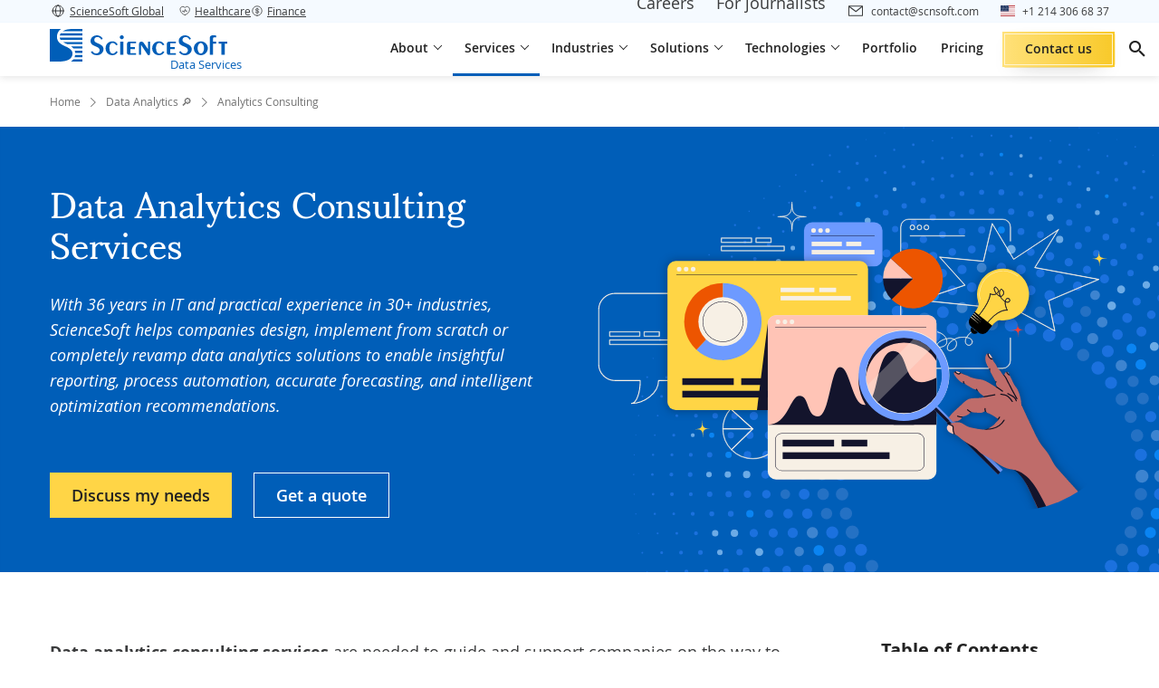

--- FILE ---
content_type: text/html; charset=UTF-8
request_url: https://www.scnsoft.com/data/analytics/consulting
body_size: 54705
content:

<!DOCTYPE html>
<html lang="en" >
<head>
<meta charset="utf-8">
<meta name="viewport" content="width=device-width, initial-scale=1.0">
<link rel="icon" href="/favicon.ico"/>
<link rel="canonical" href="https://www.scnsoft.com/data/analytics/consulting">
<title>Analytics Consulting Services - ScienceSoft</title>            <meta name="description" content="Data analytics consulting services: from data silos to a single point of truth, from manual work to automation. By ScienceSoft, since 1989 in data analytics.">
<link rel="alternate" hreflang="ar" href="https://www.scnsoft.com/ar/data/analytics/consulting">
<link rel="alternate" hreflang="en" href="https://www.scnsoft.com/data/analytics/consulting">
<link rel="alternate" hreflang="x-default" href="https://www.scnsoft.com/data/analytics/consulting">
<meta property="og:type" content="website">
<meta property="og:title" content="Analytics Consulting Services - ScienceSoft">
<meta property="og:url" content="https://www.scnsoft.com/data/analytics/consulting">
<meta property="og:image" content="https://www.scnsoft.com/data-analytics/da-consulting/da-consulting_cover.svg">
<meta property="og:description" content="Data analytics consulting services: from data silos to a single point of truth, from manual work to automation. By ScienceSoft, since 1989 in data analytics.">
<link rel="preload" href="/bundles/app/fonts/OpenSans-Regular-webfont.woff2" as="font" type="font/woff2" crossorigin="anonymous">
<link rel="preload" href="/bundles/app/fonts/OpenSans-Semibold-webfont.woff2" as="font" type="font/woff2" crossorigin="anonymous">
<link rel="preload" href="/bundles/app/fonts/OpenSans-Bold-webfont.woff2" as="font" type="font/woff2" crossorigin="anonymous">
<link rel="preload" href="/bundles/app/fonts/OpenSans-Italic-webfont.woff2" as="font" type="font/woff2" crossorigin="anonymous">
<link rel="preload" href="/bundles/app/fonts/Sumana400.woff2" as="font" type="font/woff2" crossorigin="anonymous">
<link rel="preload" href="/bundles/app/fonts/s-icons.woff" as="font" type="font/woff" crossorigin="anonymous">
<link rel="preload" href="/backgrounds-for-sds-icps/background-data-gathering.svg" as="image" fetchpriority="high">
<link rel="stylesheet" href="/bundles/app/9266.e1d47da8.css"><link rel="stylesheet" href="/bundles/app/tailwind.0746a54c.css">
<style>.row{display:flex;flex-wrap:wrap;margin-left:-15px;margin-right:-15px}.bootstrap-col-auto,.col,.col-1,.col-2,.col-3,.col-4,.col-5,.col-6,.col-7,.col-8,.col-9,.col-10,.col-11,.col-12,.col-lg,.col-lg-1,.col-lg-2,.col-lg-3,.col-lg-4,.col-lg-5,.col-lg-6,.col-lg-7,.col-lg-8,.col-lg-9,.col-lg-10,.col-lg-11,.col-lg-12,.col-lg-auto,.col-md,.col-md-1,.col-md-2,.col-md-3,.col-md-4,.col-md-5,.col-md-6,.col-md-7,.col-md-8,.col-md-9,.col-md-10,.col-md-11,.col-md-12,.col-md-auto,.col-sm,.col-sm-1,.col-sm-2,.col-sm-3,.col-sm-4,.col-sm-5,.col-sm-6,.col-sm-7,.col-sm-8,.col-sm-9,.col-sm-10,.col-sm-11,.col-sm-12,.col-sm-auto,.col-xl,.col-xl-1,.col-xl-2,.col-xl-3,.col-xl-4,.col-xl-5,.col-xl-6,.col-xl-7,.col-xl-8,.col-xl-9,.col-xl-10,.col-xl-11,.col-xl-12,.col-xl-auto{padding-left:15px;padding-right:15px;position:relative;width:100%}.col{flex-basis:0;flex-grow:1;max-width:100%}.bootstrap-col-auto{flex:0 0 auto;max-width:100%;width:auto}.col-1{flex:0 0 8.333333%;max-width:8.333333%}.col-2{flex:0 0 16.666667%;max-width:16.666667%}.col-3{flex:0 0 25%;max-width:25%}.col-4{flex:0 0 33.333333%;max-width:33.333333%}.col-5{flex:0 0 41.666667%;max-width:41.666667%}.col-6{flex:0 0 50%;max-width:50%}.col-7{flex:0 0 58.333333%;max-width:58.333333%}.col-8{flex:0 0 66.666667%;max-width:66.666667%}.col-9{flex:0 0 75%;max-width:75%}.col-10{flex:0 0 83.333333%;max-width:83.333333%}.col-11{flex:0 0 91.666667%;max-width:91.666667%}.col-12{flex:0 0 100%;max-width:100%}.order-1{order:1}.order-2{order:2}.order-3{order:3}@media (min-width:576px){.col-sm-4{flex:0 0 33.333333%;max-width:33.333333%}.col-sm-8{flex:0 0 66.666667%;max-width:66.666667%}.col-sm-12{flex:0 0 100%;max-width:100%}}@media (min-width:768px){.col-md{flex-basis:0;flex-grow:1;max-width:100%}.col-md-auto{flex:0 0 auto;max-width:100%;width:auto}.col-md-1{flex:0 0 8.333333%;max-width:8.333333%}.col-md-2{flex:0 0 16.666667%;max-width:16.666667%}.col-md-3{flex:0 0 25%;max-width:25%}.col-md-4{flex:0 0 33.333333%;max-width:33.333333%}.col-md-5{flex:0 0 41.666667%;max-width:41.666667%}.col-md-6{flex:0 0 50%;max-width:50%}.col-md-7{flex:0 0 58.333333%;max-width:58.333333%}.col-md-8{flex:0 0 66.666667%;max-width:66.666667%}.col-md-9{flex:0 0 75%;max-width:75%}.col-md-10{flex:0 0 83.333333%;max-width:83.333333%}.col-md-11{flex:0 0 91.666667%;max-width:91.666667%}.col-md-12{flex:0 0 100%;max-width:100%}.order-md-0{order:0}.order-md-1{order:1}.order-md-2{order:2}.order-md-3{order:3}.offset-md-1{margin-left:8.333333%}}@media (min-width:1024px){.col-lg{flex-basis:0;flex-grow:1;max-width:100%}.col-lg-1{flex:0 0 8.333333%;max-width:8.333333%}.col-lg-2{flex:0 0 16.666667%;max-width:16.666667%}.col-lg-3{flex:0 0 25%;max-width:25%}.col-lg-4{flex:0 0 33.333333%;max-width:33.333333%}.col-lg-5{flex:0 0 41.666667%;max-width:41.666667%}.col-lg-6{flex:0 0 50%;max-width:50%}.col-lg-7{flex:0 0 58.333333%;max-width:58.333333%}.col-lg-8{flex:0 0 66.666667%;max-width:66.666667%}.col-lg-9{flex:0 0 75%;max-width:75%}.col-lg-10{flex:0 0 83.333333%;max-width:83.333333%}.col-lg-11{flex:0 0 91.666667%;max-width:91.666667%}.col-lg-12{flex:0 0 100%;max-width:100%}.order-lg-1{order:1}.order-lg-2{order:2}.offset-lg-0{margin-left:0}.offset-lg-1{margin-left:8.333333%}}@media (min-width:1200px){.col-xl{flex-basis:0;flex-grow:1;max-width:100%}.col-xl-1{flex:0 0 8.333333%;max-width:8.333333%}.col-xl-2{flex:0 0 16.666667%;max-width:16.666667%}.col-xl-3{flex:0 0 25%;max-width:25%}.col-xl-4{flex:0 0 33.333333%;max-width:33.333333%}.col-xl-5{flex:0 0 41.666667%;max-width:41.666667%}.col-xl-6{flex:0 0 50%;max-width:50%}.col-xl-7{flex:0 0 58.333333%;max-width:58.333333%}.col-xl-8{flex:0 0 66.666667%;max-width:66.666667%}.col-xl-9{flex:0 0 75%;max-width:75%}.col-xl-10{flex:0 0 83.333333%;max-width:83.333333%}.col-xl-11{flex:0 0 91.666667%;max-width:91.666667%}.col-xl-12{flex:0 0 100%;max-width:100%}}.d-none{display:none!important}.d-inline{display:inline!important}.d-inline-block{display:inline-block!important}.d-block{display:block!important}.d-flex{display:flex!important}@media (min-width:576px){.d-sm-flex{display:flex!important}}@media (min-width:768px){.d-md-none{display:none!important}.d-md-block{display:block!important}.d-md-flex{display:flex!important}}@media (min-width:1024px){.d-lg-none{display:none!important}.d-lg-inline-block{display:inline-block!important}.d-lg-flex{display:flex!important}}@media (min-width:1200px){.d-xl-none{display:none!important}}.bootstrap-flex-row{flex-direction:row!important}.bootstrap-flex-wrap{flex-wrap:wrap!important}.justify-content-start{justify-content:flex-start!important}.justify-content-end{justify-content:flex-end!important}.justify-content-center{justify-content:center!important}.justify-content-between{justify-content:space-between!important}.justify-content-around{justify-content:space-around!important}.align-items-start{align-items:flex-start!important}.align-items-end{align-items:flex-end!important}.align-items-center{align-items:center!important}.align-items-baseline{align-items:baseline!important}.align-items-stretch{align-items:stretch!important}.align-content-center{align-content:center!important}@media (min-width:768px){.flex-md-row{flex-direction:row!important}.flex-md-wrap{flex-wrap:wrap!important}.justify-content-md-start{justify-content:flex-start!important}}@media (min-width:1024px){.flex-lg-row{flex-direction:row!important}.justify-content-lg-start{justify-content:flex-start!important}}@media (min-width:1200px){.flex-xl-row{flex-direction:row!important}}.bootstrap-m-0{margin:0!important}.bootstrap-mb-0{margin-bottom:0!important}.bootstrap-mb-1{margin-bottom:.25rem!important}.bootstrap-mt-2{margin-top:.5rem!important}.bootstrap-mb-2{margin-bottom:.5rem!important}.bootstrap-ml-2{margin-left:.5rem!important}.bootstrap-mt-3{margin-top:1rem!important}.bootstrap-mr-3{margin-right:1rem!important}.bootstrap-mb-3{margin-bottom:1rem!important}.bootstrap-mt-4{margin-top:1.5rem!important}.bootstrap-mb-4{margin-bottom:1.5rem!important}.bootstrap-mt-5{margin-top:3rem!important}.bootstrap-mb-5{margin-bottom:3rem!important}.bootstrap-p-0{padding:0!important}.bootstrap-m-auto{margin:auto!important}.bootstrap-mt-auto{margin-top:auto!important}@media (min-width:768px){.pr-md-0{padding-right:0!important}}.img-fluid{height:auto;max-width:100%}.bootstrap-text-left{text-align:left!important}.bootstrap-text-right{text-align:right!important}.bootstrap-text-center{text-align:center!important}.img-thumbnail{background-color:#fff;border:1px solid #dee2e6;border-radius:.25rem;height:auto;max-width:100%;padding:.25rem}.sr-only{clip:rect(0,0,0,0);border:0;height:1px;margin:-1px;overflow:hidden;padding:0;position:absolute;width:1px}.form-group{margin-bottom:1rem}label{display:inline-block;margin-bottom:.5rem}.form-control{background-clip:padding-box;background-color:#fff;border:1px solid #ced4da;display:block;font-size:1rem;font-weight:400;height:calc(1.5em + .75rem + 2px);line-height:1.5;padding:.375rem .75rem;transition:border-color .15s ease-in-out,box-shadow .15s ease-in-out;width:100%}@media (min-width:576px){.text-sm-left{text-align:left!important}.text-sm-right{text-align:right!important}.text-sm-center{text-align:center!important}}@media (min-width:768px){.text-md-left{text-align:left!important}.text-md-right{text-align:right!important}.text-md-center{text-align:center!important}}@media (min-width:992px){.text-lg-left{text-align:left!important}.text-lg-right{text-align:right!important}.text-lg-center{text-align:center!important}}@media (min-width:1200px){.text-xl-left{text-align:left!important}.text-xl-right{text-align:right!important}.text-xl-center{text-align:center!important}}@media (max-width:767px){.hidden-xs{display:none!important}}@media (min-width:768px) and (max-width:991px){.hidden-sm{display:none!important}}@media (min-width:992px) and (max-width:1199px){.hidden-md{display:none!important}}@media (min-width:1200px){.hidden-lg{display:none!important}}@media only screen and (max-width:767px){.row{margin-left:-8px;margin-right:-8px}.bootstrap-col-auto,.col,.col-1,.col-2,.col-3,.col-4,.col-5,.col-6,.col-7,.col-8,.col-9,.col-10,.col-11,.col-12,.col-lg,.col-lg-1,.col-lg-2,.col-lg-3,.col-lg-4,.col-lg-5,.col-lg-6,.col-lg-7,.col-lg-8,.col-lg-9,.col-lg-10,.col-lg-11,.col-lg-12,.col-lg-auto,.col-md,.col-md-1,.col-md-2,.col-md-3,.col-md-4,.col-md-5,.col-md-6,.col-md-7,.col-md-8,.col-md-9,.col-md-10,.col-md-11,.col-md-12,.col-md-auto,.col-sm,.col-sm-1,.col-sm-2,.col-sm-3,.col-sm-4,.col-sm-5,.col-sm-6,.col-sm-7,.col-sm-8,.col-sm-9,.col-sm-10,.col-sm-11,.col-sm-12,.col-sm-auto,.col-xl,.col-xl-1,.col-xl-2,.col-xl-3,.col-xl-4,.col-xl-5,.col-xl-6,.col-xl-7,.col-xl-8,.col-xl-9,.col-xl-10,.col-xl-11,.col-xl-12,.col-xl-auto{padding-left:8px;padding-right:8px}}body{background:#fff;color:#333;display:flex;flex-direction:column;font-family:var(--font-family,"Open Sans");font-size:16px;line-height:var(--line-height-normal,1.35);position:relative}body.cyrillic-font{font-family:var(--font-family,"Open Sans Cyrillic")}body.bg-img{background-repeat:no-repeat;background-size:100% auto}@media (max-width:767px){body.bg-img{background-image:none!important}}body.content-only .page-main{display:flex;flex-direction:column;justify-content:center;padding-top:0!important}body.content-only .page-share{display:none!important}.page-main{color:#3b3c3d;flex:1;padding-top:92px}.two-levels-menu .page-main{padding-top:122px}.microsite .page-main{padding-top:92px}.microsite.two-levels-menu .page-main{padding-top:122px}@media (max-width:1599px){.microsite .page-main,.microsite.two-levels-menu .page-main,.page-main,.two-levels-menu .page-main{padding-top:84px}}@media (max-width:1279px){.microsite .page-main,.microsite.two-levels-menu .page-main,.page-main,.two-levels-menu .page-main{padding-top:84px}}@media (max-width:767px){.microsite .page-main,.microsite.two-levels-menu .page-main,.page-main,.two-levels-menu .page-main{padding-top:80px}.page-main{overflow-x:hidden;overflow-x:clip}}textarea{resize:none}img[data-object-fit=contain]{object-fit:contain}img[data-object-fit=cover]{object-fit:cover}picture{display:block;font-size:0;letter-spacing:1px}p{font-size:18px;line-height:1.78;margin-bottom:18px;margin-top:0}@media (max-width:767px){p{font-size:16px;margin-bottom:12px}}ul:where(:not([class])){list-style-type:none!important;margin:12px 0;padding:0}ul:where(:not([class])) li{font-size:18px;line-height:1.78;margin-bottom:10px;padding-left:18px;position:relative}@media (max-width:767px){ul:where(:not([class])) li{font-size:16px}}ul:where(:not([class])) li:before{background-color:#005eb8;content:"";display:block;height:8px;left:0;position:absolute;top:13px;width:8px}@media (max-width:767px){ul:where(:not([class])) li:before{top:10px}}ol:where(:not([class])){margin:12px 0 12px 18px;padding:0}ol:where(:not([class])) li{font-size:18px;line-height:1.78;margin-bottom:10px;margin-left:18px}@media (max-width:767px){ol:where(:not([class])) li{font-size:16px}}a{color:inherit;text-decoration:none}a:where(:not([class])){text-decoration:underline;text-decoration-color:#005eb8;text-underline-offset:2px;transition:color .12s ease-in-out}a:where(:not([class])):hover{color:#005eb8}a:not([class])[data-fancybox],a:not([class])[rel=data-fancybox],a[name]{text-decoration:none;text-decoration-color:initial;text-underline-offset:auto}a:not([class])[data-fancybox]:hover,a:not([class])[rel=data-fancybox]:hover,a[name]:hover{color:inherit}h1{color:#004484;font-family:var(--font-family-header,"Sumana");font-size:48px;font-weight:400;line-height:1.13;margin:.5em 0 1em}@media (max-width:1599px){h1{font-size:40px}}@media (max-width:1279px){h1{font-size:36px}}@media (max-width:1023px){h1{font-size:32px}}@media (max-width:767px){h1{font-size:30px}}h1 strong{font-weight:inherit!important}h2{color:#004484;font-family:var(--font-family-header,"Sumana");font-size:36px;font-weight:400;line-height:1.28;margin:128px 0 1em}@media (max-width:1599px){h2{font-size:32px}}@media (max-width:1279px){h2{font-size:30px}}@media (max-width:1023px){h2{font-size:28px}}@media (max-width:767px){h2{font-size:26px}}h2:where(:not(.no-square)){position:relative;z-index:1}h2:where(:not(.no-square)):before{background-color:#e5f3ff;content:"";display:block;height:90px;left:-24px;position:absolute;top:-32px;width:90px;z-index:-1}@media (max-width:1023px){h2:where(:not(.no-square)):before{left:-16px;width:82px}}@media (max-width:767px){h2:where(:not(.no-square)):before{height:72px;width:64px}}h2 strong{font-weight:inherit!important}h2 :first-child:first-letter,h2:first-letter{text-transform:capitalize}h3{color:#222;font-family:var(--font-family,"Open Sans");font-size:26px;font-weight:600;line-height:1.28;margin:1em 0}@media (max-width:1599px){h3{font-size:24px}}@media (max-width:1279px){h3{font-size:22px}}@media (max-width:1023px){h3{font-size:20px}}h3 strong{font-weight:inherit!important}h4{color:#222;font-family:var(--font-family,"Open Sans");font-size:22px;font-weight:600;line-height:1.28;margin:1em 0}@media (max-width:1599px){h4{font-size:20px}}@media (max-width:1023px){h4{font-size:18px;line-height:1.13}}h5{font-size:20px;margin:20px 0}@media (max-width:767px){h5{font-size:18px}}h6{font-size:18px;margin:20px 0}mark{background:#0000}summary::marker{content:none}blockquote{margin:0}@font-face{font-display:swap;font-family:Open Sans Cyrillic;font-style:normal;font-weight:300;src:local("Open Sans Cyrillic Light"),local("OpenSans-Cyrillic-Light"),url(/bundles/app/fonts/OpenSans-Cyrillic-Light-webfont.woff2) format("woff2"),url(/bundles/app/fonts/OpenSans-Cyrillic-Light-webfont.woff) format("woff"),url(/bundles/app/fonts/OpenSans-Cyrillic-Light-webfont.ttf) format("ttf")}@font-face{font-display:swap;font-family:Open Sans Cyrillic;font-style:normal;font-weight:400;src:local("Open Sans Cyrillic"),local("OpenSans-Cyrillic"),url(/bundles/app/fonts/OpenSans-Cyrillic-Regular-webfont.woff2) format("woff2"),url(/bundles/app/fonts/OpenSans-Cyrillic-Regular-webfont.woff) format("woff"),url(/bundles/app/fonts/OpenSans-Cyrillic-Regular-webfont.ttf) format("ttf")}@font-face{font-display:swap;font-family:Open Sans Cyrillic;font-style:normal;font-weight:600;src:local("Open Sans Cyrillic Semibold"),local("OpenSans-Cyrillic-Semibold"),url(/bundles/app/fonts/OpenSans-Cyrillic-Semibold-webfont.woff2) format("woff2"),url(/bundles/app/fonts/OpenSans-Cyrillic-Semibold-webfont.woff) format("woff"),url(/bundles/app/fonts/OpenSans-Cyrillic-Semibold-webfont.ttf) format("ttf")}@font-face{font-display:swap;font-family:Open Sans Cyrillic;font-style:normal;font-weight:700;src:local("Open Sans Cyrillic Bold"),local("OpenSans-Cyrillic-Bold"),url(/bundles/app/fonts/OpenSans-Cyrillic-Bold-webfont.woff2) format("woff2"),url(/bundles/app/fonts/OpenSans-Cyrillic-Bold-webfont.woff) format("woff"),url(/bundles/app/fonts/OpenSans-Cyrillic-Bold-webfont.ttf) format("ttf")}@font-face{font-display:swap;font-family:Open Sans Cyrillic;font-style:normal;font-weight:800;src:local("Open Sans Cyrillic Extrabold"),local("OpenSans-Cyrillic-Extrabold"),url(/bundles/app/fonts/OpenSans-Cyrillic-ExtraBold-webfont.woff2) format("woff2"),url(/bundles/app/fonts/OpenSans-Cyrillic-ExtraBold-webfont.woff) format("woff"),url(/bundles/app/fonts/OpenSans-Cyrillic-ExtraBold-webfont.ttf) format("ttf")}@font-face{font-display:swap;font-family:Open Sans Cyrillic;font-style:italic;font-weight:300;src:local("Open Sans Cyrillic Light Italic"),local("OpenSansLight-Cyrillic-Italic"),url(/bundles/app/fonts/OpenSans-Cyrillic-LightItalic-webfont.woff2) format("woff2"),url(/bundles/app/fonts/OpenSans-Cyrillic-LightItalic-webfont.woff) format("woff"),url(/bundles/app/fonts/OpenSans-Cyrillic-LightItalic-webfont.ttf) format("ttf")}@font-face{font-display:swap;font-family:Open Sans Cyrillic;font-style:italic;font-weight:400;src:local("Open Sans Cyrillic Italic"),local("OpenSans-Cyrillic-Italic"),url(/bundles/app/fonts/OpenSans-Cyrillic-Italic-webfont.woff2) format("woff2"),url(/bundles/app/fonts/OpenSans-Cyrillic-Italic-webfont.woff) format("woff"),url(/bundles/app/fonts/OpenSans-Cyrillic-Italic-webfont.ttf) format("ttf")}@font-face{font-display:swap;font-family:Open Sans Cyrillic;font-style:italic;font-weight:600;src:local("Open Sans Cyrillic Semibold Italic"),local("OpenSans-Cyrillic-SemiboldItalic"),url(/bundles/app/fonts/OpenSans-Cyrillic-SemiboldItalic-webfont.woff2) format("woff2"),url(/bundles/app/fonts/OpenSans-Cyrillic-SemiboldItalic-webfont.woff) format("woff"),url(/bundles/app/fonts/OpenSans-Cyrillic-SemiboldItalic-webfont.ttf) format("ttf")}@font-face{font-display:swap;font-family:Open Sans Cyrillic;font-style:italic;font-weight:700;src:local("Open Sans Cyrillic Bold Italic"),local("OpenSans-Cyrillic-BoldItalic"),url(/bundles/app/fonts/OpenSans-Cyrillic-BoldItalic-webfont.woff2) format("woff2"),url(/bundles/app/fonts/OpenSans-Cyrillic-BoldItalic-webfont.woff) format("woff"),url(/bundles/app/fonts/OpenSans-Cyrillic-BoldItalic-webfont.ttf) format("ttf")}@font-face{font-display:swap;font-family:Open Sans Cyrillic;font-style:italic;font-weight:800;src:local("Open Sans Cyrillic Extrabold Italic"),local("OpenSans-Cyrillic-ExtraboldItalic"),url(/bundles/app/fonts/OpenSans-Cyrillic-ExtraBoldItalic-webfont.woff2) format("woff2"),url(/bundles/app/fonts/OpenSans-Cyrillic-ExtraBoldItalic-webfont.woff) format("woff"),url(/bundles/app/fonts/OpenSans-Cyrillic-ExtraBoldItalic-webfont.ttf) format("ttf")}@font-face{font-display:swap;font-family:IBM Plex Sans Arabic;font-style:normal;font-weight:400;src:url(/bundles/app/fonts/IBMPlexSansArabic400.woff2) format("woff2")}@font-face{font-display:swap;font-family:IBM Plex Sans Arabic;font-style:normal;font-weight:600;src:url(/bundles/app/fonts/IBMPlexSansArabic600.woff2) format("woff2")}@font-face{font-display:swap;font-family:IBM Plex Sans Arabic;font-style:normal;font-weight:700;src:url(/bundles/app/fonts/IBMPlexSansArabic700.woff2) format("woff2")}@font-face{font-display:swap;font-family:Sumana;font-style:normal;font-weight:400;src:url(/bundles/app/fonts/Sumana400.woff2) format("woff2")}@font-face{font-display:swap;font-family:Sumana;font-style:normal;font-weight:700;src:url(/bundles/app/fonts/Sumana700.woff2) format("woff2")}@font-face{font-display:swap;font-family:Readex Pro;font-style:normal;font-weight:400;src:url(/bundles/app/fonts/ReadexPro-Regular.woff2) format("woff2")}@font-face{font-display:swap;font-family:Readex Pro;font-style:normal;font-weight:700;src:url(/bundles/app/fonts/ReadexPro-Bold.woff2) format("woff2")}@font-face{font-display:swap;font-family:Noto Sans Arabic;font-style:normal;font-weight:400;src:url(/bundles/app/fonts/NotoSansArabic-Regular.woff2) format("woff2")}@font-face{font-display:swap;font-family:Noto Sans Arabic;font-style:normal;font-weight:600;src:url(/bundles/app/fonts/NotoSansArabic-SemiBold.woff2) format("woff2")}@font-face{font-display:swap;font-family:Noto Sans Arabic;font-style:normal;font-weight:700;src:url(/bundles/app/fonts/NotoSansArabic-Bold.woff2) format("woff2")}@font-face{font-display:swap;font-family:Open Sans;font-style:normal;font-weight:300;src:local("Open Sans Light"),local("OpenSans-Light"),url(/bundles/app/fonts/OpenSans-Light-webfont.woff2) format("woff2"),url(/bundles/app/fonts/OpenSans-Light-webfont.woff) format("woff"),url(/bundles/app/fonts/OpenSans-Light-webfont.ttf) format("ttf"),url(/bundles/app/fonts/OpenSans-Light-webfont.eot) format("eot")}@font-face{font-display:swap;font-family:Open Sans;font-style:normal;font-weight:400;src:local("Open Sans"),local("OpenSans"),url(/bundles/app/fonts/OpenSans-Regular-webfont.woff2) format("woff2"),url(/bundles/app/fonts/OpenSans-Regular-webfont.woff) format("woff"),url(/bundles/app/fonts/OpenSans-Regular-webfont.ttf) format("ttf"),url(/bundles/app/fonts/OpenSans-Regular-webfont.eot) format("eot")}@font-face{font-display:swap;font-family:Open Sans;font-style:normal;font-weight:600;src:local("Open Sans Semibold"),local("OpenSans-Semibold"),url(/bundles/app/fonts/OpenSans-Semibold-webfont.woff2) format("woff2"),url(/bundles/app/fonts/OpenSans-Semibold-webfont.woff) format("woff"),url(/bundles/app/fonts/OpenSans-Semibold-webfont.ttf) format("ttf"),url(/bundles/app/fonts/OpenSans-Semibold-webfont.eot) format("eot")}@font-face{font-display:swap;font-family:Open Sans;font-style:normal;font-weight:700;src:local("Open Sans Bold"),local("OpenSans-Bold"),url(/bundles/app/fonts/OpenSans-Bold-webfont.woff2) format("woff2"),url(/bundles/app/fonts/OpenSans-Bold-webfont.woff) format("woff"),url(/bundles/app/fonts/OpenSans-Bold-webfont.ttf) format("ttf"),url(/bundles/app/fonts/OpenSans-Bold-webfont.eot) format("eot")}@font-face{font-display:swap;font-family:Open Sans;font-style:normal;font-weight:800;src:local("Open Sans Extrabold"),local("OpenSans-Extrabold"),url(/bundles/app/fonts/OpenSans-ExtraBold-webfont.woff2) format("woff2"),url(/bundles/app/fonts/OpenSans-ExtraBold-webfont.woff) format("woff"),url(/bundles/app/fonts/OpenSans-ExtraBold-webfont.ttf) format("ttf"),url(/bundles/app/fonts/OpenSans-ExtraBold-webfont.eot) format("eot")}@font-face{font-display:swap;font-family:Open Sans;font-style:italic;font-weight:300;src:local("Open Sans Light Italic"),local("OpenSansLight-Italic"),url(/bundles/app/fonts/OpenSans-LightItalic-webfont.woff2) format("woff2"),url(/bundles/app/fonts/OpenSans-LightItalic-webfont.woff) format("woff"),url(/bundles/app/fonts/OpenSans-LightItalic-webfont.ttf) format("ttf"),url(/bundles/app/fonts/OpenSans-LightItalic-webfont.eot) format("eot")}@font-face{font-display:swap;font-family:Open Sans;font-style:italic;font-weight:400;src:local("Open Sans Italic"),local("OpenSans-Italic"),url(/bundles/app/fonts/OpenSans-Italic-webfont.woff2) format("woff2"),url(/bundles/app/fonts/OpenSans-Italic-webfont.woff) format("woff"),url(/bundles/app/fonts/OpenSans-Italic-webfont.ttf) format("ttf"),url(/bundles/app/fonts/OpenSans-Italic-webfont.eot) format("eot")}@font-face{font-display:swap;font-family:Open Sans;font-style:italic;font-weight:600;src:local("Open Sans Semibold Italic"),local("OpenSans-SemiboldItalic"),url(/bundles/app/fonts/OpenSans-SemiboldItalic-webfont.woff2) format("woff2"),url(/bundles/app/fonts/OpenSans-SemiboldItalic-webfont.woff) format("woff"),url(/bundles/app/fonts/OpenSans-SemiboldItalic-webfont.ttf) format("ttf"),url(/bundles/app/fonts/OpenSans-SemiboldItalic-webfont.eot) format("eot")}@font-face{font-display:swap;font-family:Open Sans;font-style:italic;font-weight:700;src:local("Open Sans Bold Italic"),local("OpenSans-BoldItalic"),url(/bundles/app/fonts/OpenSans-BoldItalic-webfont.woff2) format("woff2"),url(/bundles/app/fonts/OpenSans-BoldItalic-webfont.woff) format("woff"),url(/bundles/app/fonts/OpenSans-BoldItalic-webfont.ttf) format("ttf"),url(/bundles/app/fonts/OpenSans-BoldItalic-webfont.eot) format("eot")}@font-face{font-display:swap;font-family:Open Sans;font-style:italic;font-weight:800;src:local("Open Sans Extrabold Italic"),local("OpenSans-ExtraboldItalic"),url(/bundles/app/fonts/OpenSans-ExtraBoldItalic-webfont.woff2) format("woff2"),url(/bundles/app/fonts/OpenSans-ExtraBoldItalic-webfont.woff) format("woff"),url(/bundles/app/fonts/OpenSans-ExtraBoldItalic-webfont.ttf) format("ttf"),url(/bundles/app/fonts/OpenSans-ExtraBoldItalic-webfont.eot) format("eot")}@font-face{font-display:swap;font-family:s-icons;font-style:normal;font-weight:400;src:url(/bundles/app/fonts/s-icons.eot);src:url(/bundles/app/fonts/s-icons.eot) format("embedded-opentype"),url(/bundles/app/fonts/s-icons.woff) format("woff"),url(/bundles/app/fonts/s-icons.ttf) format("truetype"),url(/bundles/app/images/s-icons.svg) format("svg")}[class*=" icon-s-"],[class^=icon-s-]{speak:none;-webkit-font-smoothing:antialiased;-moz-osx-font-smoothing:grayscale;font-family:s-icons!important;font-style:normal;font-variant:normal;font-weight:400;line-height:1;text-transform:none}.icon-s-info:before{content:"\e900"}.icon-s-arrow:before{content:"\e901"}.icon-s-arrow-left:before{content:"\e922"}.icon-s-close:before{content:"\e902"}.icon-s-envelope:before{content:"\e903"}.icon-s-facebook:before{content:"\e904"}.icon-s-left-quote:before{content:"\e905"}.icon-s-left-quote-rtl:before{content:"\e923"}.icon-s-arrow-down:before{content:"\e906"}.icon-s-linkedin:before{content:"\e907"}.icon-s-map-marker:before{content:"\e908"}.icon-s-phone:before{content:"\e909"}.icon-s-right-quote:before{content:"\e90a"}.icon-s-right-quote-rtl:before{content:"\e924"}.icon-s-scroll-icon:before{content:"\e90b"}.icon-s-search:before{content:"\e90c"}.icon-s-slider-arrow:before{content:"\e90d"}.icon-s-slider-arrow-left:before{content:"\e921"}.icon-s-twitter:before{content:"\e90e"}.icon-s-pinterest:before{content:"\e90f"}.icon-s-reddit:before{content:"\e910"}.icon-s-clocks:before{content:"\e911"}.icon-s-link:before{content:"\e912"}.icon-s-file-download:before{content:"\e913"}.icon-s-upload:before{content:"\e914"}.icon-s-error:before{content:"\e915"}.icon-s-attachement:before{content:"\e916"}.icon-s-expand-icon:before{content:"\e917"}.icon-s-arrow-diagonal:before{content:"\e918"}.icon-s-dribble:before{content:"\e919"}.icon-s-bookmark:before{content:"\e91a"}.icon-s-double-chevron:before{content:"\e9d"}.icon-s-expand-more:before{content:"\e91b"}.icon-s-mail:before{content:"\e91d"}.icon-s-chat:before{content:"\e91c"}.icon-s-view-hide:before{content:"\e91e"}.icon-s-star:before{content:"\e91f"}.icon-s-ic-expand:before{content:"\e920"}.icon-s-phone-bordered:before{content:"\e925"}.icon-s-arrow-right-long:before{content:"\e926"}.icon-s-arrow-left-long:before{content:"\e927"}.icon-s-arrow-top-long:before{content:"\e928"}.icon-s-arrow-bottom-long:before{content:"\e929"}.icon-s-checkmark:before{content:"\ea10"}.icon-s-youtube:before{content:"\ea9d"}.app-blur{opacity:.3;pointer-events:none}.text-highlighted{color:#004688!important}.c-table-overflow{overflow-x:auto}.hp-field{border:none;display:block;height:2px;left:0;margin-bottom:-2px;opacity:.01;padding:0;position:absolute;top:0;width:2px;z-index:-1}img.responsive,object.responsive{height:auto;width:100%}.a-slider__image [data-group],[data-fancybox],[rel=data-fancybox]{cursor:zoom-in}.o-none{opacity:0}.__waiting:after{background:#fff;bottom:0;content:"";left:0;opacity:0;position:absolute;right:0;top:0;transition:opacity 0s}.__waiting.__waiting--load:after{opacity:.6;transition:opacity .2s}.tooltip{display:none}.dt-h1{color:#222;font-size:48px;font-weight:700;line-height:1.25;text-transform:uppercase}@media only screen and (max-width:768px){.dt-h1{font-size:28px;line-height:1.43}}.dt-h2{color:#222;font-size:32px;font-weight:700;line-height:1.41;text-transform:capitalize}.dt-h3{font-size:28px;margin-bottom:17px;margin-top:0}@media only screen and (max-width:767px){.dt-h3{font-size:24px}}.dt-h4{color:#222;font-size:22px;font-weight:700}@media only screen and (min-width:1023px){.dt-h4{line-height:1.27}}@media only screen and (min-width:1281px){.dt-h4{font-size:24px;line-height:1.17}}@media only screen and (max-width:768px){.dt-h4{line-height:var(--line-height-normal,1.35)}}.dt-h5{color:#222;font-size:16px;font-weight:700;line-height:1.2;text-transform:capitalize}@media only screen and (min-width:1024px){.dt-h5{font-size:18px}}@media only screen and (max-width:767px){.dt-h5{font-size:18px}}.dt-h6{color:#222;font-size:18px;font-weight:700;line-height:1.78;text-transform:uppercase}.dt-h6:after{background-color:#ed8b00;content:"";display:block;height:2px;margin:6px 0 0;width:40px}.dt-h7{color:#222;font-size:14px;font-weight:600;line-height:2.29;text-transform:uppercase}.dt-quote{color:#222;font-size:18px;font-style:italic;line-height:1.94}@media only screen and (max-width:1023px){.dt-quote{font-size:16px}}@media only screen and (max-width:767px){.dt-quote{font-size:14px;line-height:1.75}}.dt-link{font-size:14px;font-weight:600;text-decoration:none;text-transform:uppercase}.dt-link,.dt-link:active,.dt-link:visited{color:#005eb8}.dt-link i{font-size:12px;margin-left:10px}.dt-bullet{flex:1 100%;margin:0 15px 20px 23px}.dt-bullet:before{background-color:#005eb8;content:" ";display:block;height:8px;margin-left:-23px;transform:translateY(14px);width:8px}@media only screen and (min-width:1024px){.dt-bullet{font-size:18px;font-weight:600;max-width:calc(50% - 38px)}}@media only screen and (max-width:1023px){.dt-bullet{font-size:16px;font-weight:400}}@media only screen and (max-width:767px){.dt-bullet{font-size:14px;font-weight:600}}.page-main .btn-white p,.page-main .btn p{font-size:inherit;margin-bottom:inherit}.page-main .a-wysiwyg blockquote{margin:45px 0 12px;padding:95px 0 0;position:relative}.page-main .a-wysiwyg blockquote p{font-size:18px;line-height:1.78}@media only screen and (min-width:768px){.page-main .a-wysiwyg blockquote{padding:27px 0 0 100px}.page-main .a-wysiwyg blockquote p{font-size:22px;line-height:1.46}}@media only screen and (min-width:1024px){.page-main .a-wysiwyg blockquote{padding:30px 5px 0 100px}}@media only screen and (min-width:1600px){.page-main .a-wysiwyg blockquote{padding:27px 5px 0 115px}}.page-main .a-wysiwyg blockquote:after,.page-main .a-wysiwyg blockquote:before{color:#dadfe3;content:"\e905";display:block;font-family:s-icons;font-size:55px;left:0;line-height:1;position:absolute;top:0}[dir=rtl] .page-main .a-wysiwyg blockquote:after,[dir=rtl] .page-main .a-wysiwyg blockquote:before{content:"\e923"}.page-main .a-wysiwyg blockquote:after{left:39px}:where(.btn){background-color:initial;border:none;box-shadow:none;cursor:pointer;font:inherit;padding:0}:where(.btn).disabled,:where(.btn):disabled{cursor:default;opacity:.5;pointer-events:none}:where(.btn):focus{outline:none}.btn-link{background-color:initial;border:none;box-shadow:none;color:#005eb8;cursor:pointer;font-size:12px;padding:0;transition:color .3s ease}.btn-link.disabled,.btn-link:disabled{cursor:default;opacity:.5;pointer-events:none}.btn-link:focus{outline:none}.btn-default{background:#005eb8;border:none;color:#fff;cursor:pointer;display:inline-block;font-size:14px;font-weight:600;line-height:10px;max-width:100%;min-width:200px;outline:none;padding:18px 0;text-align:center;text-decoration:none;transition:background-color .2s ease-in-out,color .2s ease-in-out .1s,border-color .2s ease-in-out;white-space:normal;width:auto}.btn-default span{display:inline-flex;position:relative}.btn-default span:after{color:#005eb8;content:"\e901";display:none;font-family:s-icons;font-size:12px;font-weight:400;position:absolute;right:-27px}.btn-default p{display:inline-flex;line-height:inherit;position:relative}.btn-default p:after{color:#005eb8;content:"\e901";display:none;font-family:s-icons;font-size:12px;font-weight:400;position:absolute;right:-27px}.btn-default:hover{background-color:#004688;color:#fff}.btn-default:hover:before{display:none}.btn-default:focus{border-color:#005eb8}.btn-default.blue{background:#0269c0}.btn-default.blue:hover{background:#004688}.btn-default.green{background:#47bb3b}.btn-default.green:hover{background:#48a23e}.btn-default.orange{background:#ff9600}.btn-default.orange:hover{background:#ed8b00}.btn-white{background:#005eb8;background-color:initial;border:2px solid #005eb8;color:#fff;color:#005eb8;cursor:pointer;display:inline-block;font-size:14px;font-weight:600;line-height:10px;max-width:100%;min-width:200px;outline:none;padding:18px 0;text-align:center;text-decoration:none;transition:background-color .2s ease-in-out,color .2s ease-in-out .1s,border-color .2s ease-in-out;white-space:normal;width:auto}.btn-white span{display:inline-flex;position:relative}.btn-white span:after{color:#005eb8;content:"\e901";display:none;font-family:s-icons;font-size:12px;font-weight:400;position:absolute;right:-27px}.btn-white p{display:inline-flex;line-height:inherit;position:relative}.btn-white p:after{color:#005eb8;content:"\e901";display:none;font-family:s-icons;font-size:12px;font-weight:400;position:absolute;right:-27px}.btn-white:hover{background-color:#004688}.btn-white:hover:before{display:none}.btn-white.blue{background:#0269c0}.btn-white.blue:hover{background:#004688}.btn-white.green{background:#47bb3b}.btn-white.green:hover{background:#48a23e}.btn-white.orange{background:#ff9600}.btn-white.orange:hover{background:#ed8b00}.btn-white:hover{background-color:#005eb8;color:#fff}.btn-white:hover p:after,.btn-white:hover span:after{animation:slide-left-btn 1s ease-in-out infinite;display:inline-block}.btn-white:focus{border-color:#005eb8}.btn-transparent{border:1px solid #005eb8;color:#005eb8;cursor:pointer;display:block;font-size:16px;font-weight:600;line-height:1.5;outline:none;padding:12px 32px;text-decoration:none;transition:all .16s ease-in-out;width:-moz-fit-content;width:fit-content}.btn-transparent:hover{background-color:#005eb8;color:#fff}.btn-link-arrow{align-items:center;color:#005eb8;display:inline-flex;font-size:14px;font-weight:600;position:relative}.btn-link-arrow:after{color:#005eb8;content:"\e901";display:inline-block;font-family:s-icons;font-size:11px;font-weight:400;height:12px;position:absolute;top:calc(50% - 6px);width:12px}.btn-link-arrow.btn-link-arrow--right{padding-right:27px}.btn-link-arrow.btn-link-arrow--right:after{right:0}.btn-link-arrow.btn-link-arrow--left{padding-left:27px}.btn-link-arrow.btn-link-arrow--left:after{left:0;transform:rotate(180deg)}.btn-link-arrow--diagonal:after{font-weight:600;transform:translateX(12px) translateY(8px) translateZ(0) scale(1)}.btn-link-arrow--right:hover:after{animation:slide-left 1s ease-in-out infinite}.btn-link-arrow--left:hover:after{animation:slide-right 1s ease-in-out infinite}.btn-link-arrow--diagonal:hover:after{animation:slide-diagonal 1s ease-in-out infinite}.btn-link-arrow--hide-label:hover:after{animation:slide-left 1s ease-in-out .5s infinite}.btn-link-arrow--hide-label .btn__label-wrapper{overflow:hidden}.btn-link-arrow--hide-label .btn__label{color:#005eb8;display:block;line-height:var(--line-height-normal,1.35)}@media only screen and (min-width:1025px){.btn-link-arrow--hide-label .btn__label{transform:translateX(100%);transition:transform .4s ease-in-out}}.btn-link-arrow--hide-label:hover .btn__label{transform:translateX(0)}.btn-burger{height:24px;width:24px}.btn-burger .burger{align-items:stretch;display:flex;flex-direction:column;height:100%;justify-content:space-around;position:relative;width:100%}.btn-burger .burger:after,.btn-burger .burger:before,.btn-burger .burger span{content:"";display:block;height:2px}.btn-arrow-down{border:none;box-shadow:none;color:#005eb8;cursor:pointer;display:inline-block;font-size:14px;font-weight:600;outline:none;padding:0 10px}.btn-arrow-down:hover{outline:none;text-decoration:none}.btn-arrow-down:hover:after{animation:slide-top-bottom 1s ease-in-out infinite}.btn-arrow-down:after{color:#005eb8;content:"\e906";display:block;font-family:s-icons;font-size:10px;font-weight:400;margin-top:2px;vertical-align:middle}@keyframes slide-left-btn{0%,to{opacity:1;transform:translateX(0)}50%{opacity:1;transform:translateX(-5px)}}@keyframes slide-left{0%,to{transform:translateX(0)}50%{transform:translateX(-5px)}}@keyframes slide-right{0%,to{transform:rotate(180deg) translateX(0)}50%{transform:rotate(180deg) translateX(-5px)}}@keyframes slide-diagonal{0%,to{transform:translateX(12px) translateY(8px) translateZ(0) scale(1);z-index:10}50%{transform:translateX(14px) translateY(10px);z-index:10}}@keyframes slide-top-bottom{0%,to{transform:translateY(0)}50%{transform:translateY(3px)}}input.hasError,input[type=checkbox].hasError~.checkmark,select.hasError,textarea.hasError{border:1px solid #e4002b!important}input.hasError~.form-group__tooltip{opacity:1;transform:scale(1);visibility:visible}.form-group__tooltip{align-items:center;background:#fff;border:1px solid #ccc;bottom:0;box-shadow:0 0 8px 0 #0003;display:flex;font-size:12px;height:52px;justify-content:center;line-height:18px;list-style:none;margin:0 0 60px;opacity:0;padding:0 8px;position:absolute;right:0;text-align:center;transform:scale(0);transform-origin:bottom center;transition:transform .3s ease;visibility:hidden;width:216px;z-index:15}.form-group__tooltip:before{border-color:#0000 #0000 #fff #fff;border-style:solid;border-width:6px;bottom:-1px;box-shadow:-2px 2px 2px -1px #0003;box-sizing:border-box;content:"";height:0;left:50%;position:absolute;transform:rotate(-45deg) translateX(-50%);width:0}.error .form-group__tooltip{opacity:1;transform:scale(1);visibility:visible}.checkcontainer{cursor:pointer;display:block;min-height:30px;padding-left:48px;position:relative;-webkit-user-select:none;user-select:none}.checkcontainer:not(:last-of-type){margin-bottom:25px}.checkcontainer p{margin:0;padding:0}.checkcontainer input{cursor:pointer;height:0;opacity:0;position:absolute;width:0}.checkcontainer:hover input~.checkmark:after{border-color:#dadfe3;display:block}.checkcontainer.reset-checkbox .checkmark:after{display:none!important}.checkcontainer .checkmark{background-color:#fff;border:1px solid #c4c4c4;height:30px;left:0;position:absolute;top:0;width:30px}.checkcontainer .checkmark:after{border:solid #005eb8;border-width:0 4px 4px 0;content:"";height:20px;left:9px;position:absolute;top:2px;transform:rotate(45deg);width:10px}.checkcontainer input:checked~.checkmark:after{display:block}.checkcontainer:hover input:checked~.checkmark:after{border-color:#005eb8}.page-main #contact-popup-upload .upload-field-area__message-text p{color:#6c6e70;font-size:12px;font-weight:400;line-height:1.67;margin:0}@media (min-width:768px){.page-main #contact-popup-upload .upload-field-area__message-text p{font-size:14px;line-height:1.43}}.page-main #contact-popup-upload .upload-field-area__message-btn span.d-lg-inline-block{color:#005eb8;font-size:14px;font-weight:400;line-height:1.43}.page-main #contact-popup-upload .upload-field-area__message-btn span{font-size:14px;font-weight:400;line-height:1.43}.upload-field{align-items:center;border:1px dashed #bfc3c7;display:flex;flex-direction:column;font-size:13px;justify-content:center;position:relative;text-align:center;transition:border .3s ease;width:100%}.upload-field input[type=file]{display:none}.dragover .upload-field{border:2px solid #005eb8}.error-required .upload-field{border-color:#e4002b!important}.upload-field-area{align-items:center;background-color:#fff;display:flex;flex-direction:column;height:114px;justify-content:center;min-height:100%;padding:20px 12px;position:relative;transition:opacity .3s ease;width:100%;z-index:23}.upload-field-area .icon-s-upload{color:#afafaf;display:flex;font-size:22px;justify-content:flex-end}.upload-field-area__message{line-height:1.4em;padding:0 0 0 20px}.upload-field-area__message-text{color:#6c6e70;font-size:12px;font-weight:600;line-height:1.67;margin:8px 0}@media (min-width:768px){.upload-field-area__message-text{font-size:14px;line-height:1.43}}.upload-field-area__message-limit{color:#bfc3c7;font-size:10px;line-height:1.6}@media (min-width:768px){.upload-field-area__message-limit{font-size:12px;line-height:1.33}}.upload-field-area__message-btn{-webkit-appearance:none;background:#0000;border:none;color:#005eb8;cursor:pointer;font:inherit;font-size:14px;font-weight:600;outline:none;transition:color .3s ease}.upload-field-area__message-btn:hover{text-decoration:underline}.upload-field-area__message-filename{color:#005eb8}.upload-field-fileinput{height:0;overflow:hidden;position:absolute;visibility:hidden;width:0}.upload-field__error{align-items:center;background-color:#fff;color:#e4002b;display:none;flex-direction:column;font-size:13px;height:100%;justify-content:center;left:0;letter-spacing:normal;padding:12px;top:0;width:100%;z-index:22}.reachLimit .upload-field__error{display:flex}.upload-field-item{display:none}.upload-field-item.active{display:block}.upload-field__limit{align-items:center;background-color:#fff;color:#666;display:flex;font-size:13px;font-weight:600;height:100%;justify-content:center;left:0;letter-spacing:normal;opacity:0;padding:12px;position:absolute;top:0;width:100%;z-index:1}.hasFiles .upload-field-list{margin-top:8px}.upload-field-list__item{border:1px solid #c7c7c7;border-bottom:none;display:flex;font-size:12px;justify-content:space-between;padding:5px 12px;width:100%}.upload-field-list__total{border:1px solid #c7c7c7;color:#222;font-size:12px;font-weight:600;padding:5px 12px}.upload-field .tooltip-wrapper.available-extensions-tooltip i{color:#005eb8;font-size:16px;vertical-align:middle}.upload-field .tooltip-wrapper.available-extensions-tooltip i:hover+.tooltip-message{opacity:1;transform:scale(1);visibility:visible}.upload-field .tooltip-wrapper .tooltip-message{right:-30px}.upload-field .tooltip-wrapper .tooltip-message:before{left:77.5%}@media only screen and (max-width:768px){.upload-field .tooltip-wrapper .tooltip-message{right:0}.upload-field .tooltip-wrapper .tooltip-message:before{left:91%}}@media (min-width:768px){input[type=file]#requirements{height:25px}}.form-group.select select{clip:rect(0 0 0 0)!important;border:0!important;clip-path:inset(50%)!important;height:1px!important;overflow:hidden!important;padding:0!important;position:absolute!important;white-space:nowrap!important;width:1px!important}.form-group.select .select2-container .select2-selection--single{height:52px}.form-group.select .select2-container .select2-selection--single .select2-selection__rendered{padding-left:10px}.form-group.select .select2-container--default .select2-selection--single{border:1px solid #c7c7c7;border-radius:0}.form-group.select .select2-container--default .select2-selection--single .select2-selection__rendered{color:#666;font-size:16px;line-height:52px;padding-right:22px}.form-group.select .select2-container--default .select2-selection--single .select2-selection__rendered[title=Land],.form-group.select .select2-container--default .select2-selection--single .select2-selection__rendered[title^=Country]{color:#999;font-size:13px}@media only screen and (max-width:1024px){.form-group.select .select2-container--default .select2-selection--single .select2-selection__rendered[title=Land],.form-group.select .select2-container--default .select2-selection--single .select2-selection__rendered[title^=Country]{font-size:12px}}.form-group.select .select2-container--default .select2-selection--single .select2-selection__placeholder{font-size:16px;line-height:42px}.form-group.select .select2-container--default .select2-selection--single .select2-selection__clear{display:none}.form-group.select .select2-container--default .select2-selection--single .select2-selection__arrow{height:50px;top:3px;width:22px}.form-group.select .select2-container--default .select2-selection--single .select2-selection__arrow:before{border:8px solid #0000;border-top-color:#b9b9b9;content:"";display:block;height:0;left:0;margin-top:-4px;position:absolute;top:50%;width:0}.form-group.select .select2-container--default .select2-selection--single .select2-selection__arrow b{display:none}.form-group.select .select2-container--default.select2-container--open.select2-container--below .select2-selection--single{border-bottom:0}.md-field.textarea{background:#fff;border-color:#cdd3d8;margin-bottom:0!important}.md-field.textarea textarea{margin-bottom:-1px;padding-bottom:9px}.md-field.textarea textarea,.md-field.textarea textarea.valid{border-color:#cdd3d8}.focused .md-field.textarea textarea,.md-field.textarea textarea{border-bottom:none}.md-field.textarea textarea~.md-label{color:#939eab}.md-field.textarea textarea~.md-error{background:#fff;border:1px solid #e4002b;border-bottom:none;border-top:none;display:block;min-height:30px;padding:0 0 14px 40px;transition:border-color .15s ease-in-out,box-shadow .15s ease-in-out;width:100%}.md-field.textarea textarea.hasError{border-bottom:none!important}.md-field.textarea textarea.hasError~.md-error{bottom:0;position:absolute}.md-field.textarea textarea.hasError~.md-error~i{display:block;left:0;margin:0 10px 10px 14px;position:absolute;top:calc(100% - 28px)}.md-field.textarea textarea.noError~.md-error,.md-field.textarea textarea.noError~.md-error~i{display:none}.md-field.textarea .txta{border:1px solid #cdd3d8;font:inherit;font-size:18px;line-height:var(--line-height-normal,1.35);min-height:96px;overflow:hidden;overflow-wrap:break-word;padding:14px 10px 8px;white-space:pre-wrap}.md-field.textarea.focused{border-color:#cdd3d8}.md-field.textarea.focused textarea.md-input{border-color:#005eb8}.md-field.textarea.focused textarea.md-input~.md-label{color:#005eb8}.md-field.textarea.focused textarea.md-input~.md-error{border-color:#005eb8}.md-field.textarea.focused~#contact-popup-upload .upload-field,.md-field.textarea.focused~#contact-popup-upload .upload-field-list{border-color:#cdd3d8 #005eb8 #005eb8}.radiocontainer{cursor:pointer;display:block;min-height:30px;padding-left:48px;position:relative;-webkit-user-select:none;user-select:none}.radiocontainer:not(:last-of-type){margin-bottom:25px}.radiocontainer p{margin:0;padding:0}.radiocontainer input{cursor:pointer;height:0;opacity:0;position:absolute;width:0}.radiocontainer:hover input~.checkmark:after{border-color:#dadfe3;display:block}.radiocontainer.reset-checkbox .checkmark:after{display:none!important}.radiocontainer .checkmark{background-color:#fff;border:1px solid #c4c4c4;border-radius:100%;height:28px;left:0;position:absolute;top:0;width:28px}.radiocontainer .checkmark:after{border:5px solid #005eb8;border-radius:100%;content:"";height:10px;left:8px;position:absolute;top:8px;width:10px}.radiocontainer input:checked~.checkmark:after{display:block}.radiocontainer:hover input:checked~.checkmark:after{border-color:#005eb8}.checkmark:after{display:none}.editmode .radiocontainer{margin:0}label{color:#333;font-size:14px;margin-bottom:5px}@media only screen and (min-width:768px){label{font-size:18px}}textarea{overflow:auto}input,select,textarea{background:#fff;border:1px solid #c4c4c4;color:#222;font:inherit;font-size:14px;line-height:2;outline:none;padding:10px;width:100%}@media only screen and (min-width:768px){input,select,textarea{font-size:18px;padding:7px 10px}}input:focus,textarea:focus{border-color:#333}input::-webkit-input-placeholder,textarea::-webkit-input-placeholder{color:#0000;-webkit-transition:color .25s ease-out}input::-moz-placeholder,textarea::-moz-placeholder{color:#0000;-moz-transition:color .25s ease-out}input::-ms-input-placeholder,textarea::-ms-input-placeholder{color:#0000}button::-moz-focus-inner,input[type=button]::-moz-focus-inner,input[type=file]>input[type=button]::-moz-focus-inner,input[type=reset]::-moz-focus-inner,input[type=submit]::-moz-focus-inner{border:none}button,input[type=submit],input[type=tel],input[type=text],textarea{-webkit-appearance:none;border-radius:0}.form-group{margin-bottom:30px;position:relative;width:100%}@keyframes validAutofill{to{background:#fff url(/bundles/app/images/check.svg) no-repeat right 10px top 16px;background-color:#fff!important}}@keyframes invalidAutofill{to{background:#fff;background-color:#fff!important}}.icon-s-error{display:none}.md-field{margin-bottom:20px;position:relative;width:100%}@media only screen and (min-width:768px){.md-field{margin-bottom:30px}}.md-input{border:1px solid #cdd3d8;box-shadow:none;font-size:18px;line-height:var(--line-height-normal,1.35);outline:none;padding:11px 10px;transition:border-color .15s ease-in-out,box-shadow .15s ease-in-out}.md-input::-webkit-input-placeholder{color:#939eab;font-size:18px;font-weight:400;text-transform:none}.md-input:-moz-placeholder,.md-input::-moz-placeholder{color:#939eab;font-size:18px;font-weight:400;text-transform:none}.md-input:-ms-input-placeholder{color:#939eab;font-size:18px;font-weight:400;text-transform:none}.md-input.valid:not([required]),.md-input:focus,.md-input:valid[required]{border-color:#cdd3d8}.md-input.valid:not([required])~.md-label,.md-input:valid[required]~.md-label{opacity:1;transform:translateY(-7px)}.md-input.valid:not(.hasError){background:#fff url(/bundles/app/images/check.svg) no-repeat right 10px top 16px;border-color:#cdd3d8;color:#222}.md-input.valid:not(.hasError):focus{border-color:#005eb8}.md-input.valid:not(.hasError):focus~.md-label{color:#005eb8}.focused .md-input{border-color:#005eb8}.focused .md-input.noError{border-color:#005eb8!important}textarea.valid.md-input{background-image:none!important}.md-input.valid.noError{background:#fff}.focused .md-input[data-custom-email]{border-color:#005eb8}.focused .md-input[data-custom-email]~.md-label{color:#005eb8}.md-input:-webkit-autofill,.md-input:-webkit-autofill:active,.md-input:-webkit-autofill:focus,.md-input:-webkit-autofill:hover{animation:validAutofill forwards;background-clip:content-box!important}.md-input.hasError{border-color:#e4002b!important;position:relative}.md-input.hasError:-webkit-autofill,.md-input.hasError:-webkit-autofill:active,.md-input.hasError:-webkit-autofill:focus,.md-input.hasError:-webkit-autofill:hover{animation:invalidAutofill forwards;background-clip:content-box!important}.md-input.hasError:focus{border-color:#005eb8!important;outline:none}.md-input.hasError:focus~.md-label{color:#005eb8}.md-input.hasError~.md-error{display:block}input.md-input.hasError~.md-error~i{display:block;position:absolute}.md-input.noError{border-color:#cdd3d8!important}.md-input.noError~.md-error{display:none}input.md-input.noError~.md-error~i{display:none;position:absolute}.md-label{background-image:linear-gradient(180deg,#0000 7px,#fff 0);color:#939eab;cursor:text;display:inline-block;left:6px;line-height:1.17;margin-bottom:0;opacity:0;padding:0 4px;top:0;transform-origin:0 100%;transition:all .2s ease-out}.md-error,.md-label{font-size:12px;position:absolute}.md-error{color:#e4002b;display:none;list-style:none}@media only screen and (min-width:768px){.md-error{position:absolute}}.icon-s-error{color:#e4002b;font-size:14px;right:10px;top:17px}.header-global-line{background-color:#f5faff;box-shadow:0 1px 0 0 #f0f7ff;height:24px}.header-global-line .container{align-items:center;display:flex;height:100%;justify-content:flex-end}.header-global-line-link{align-items:center;color:#3b3c3d;display:flex;font-size:12px;height:100%;line-height:var(--line-height-normal,1.35);margin-right:auto;text-decoration:underline;text-decoration-thickness:1px;text-underline-offset:1px;transition:color .16s ease}.header-global-line-link:hover{color:#005eb8}.header-global-line-link:hover img{filter:brightness(0) saturate(100%) invert(18%) sepia(93%) saturate(7349%) hue-rotate(200deg) brightness(96%) contrast(101%)}.header-global-line-link img{display:inline-block;margin-right:4px}.header-global-line-contacts-email,.header-global-line-contacts-phone{align-items:center;color:#3b3c3d;display:flex;font-size:12px;line-height:var(--line-height-normal,1.35);margin-left:24px;transition:all .16s ease}.header-global-line-contacts-email:hover,.header-global-line-contacts-phone:hover{color:#005eb8}@media (max-width:1279px){.header-global-line-contacts-email,.header-global-line-contacts-phone{display:none}}.header-global-line .icon-s-envelope{font-size:18px;margin:0 8px -2px 0}.header-global-line-contacts-phone img{height:12px;margin-right:8px;max-width:24px;width:auto}.header-logo{align-items:center;display:flex;flex:0 0 auto;margin-right:16px}.header-logo-img{display:block;height:36px;width:196px}@media (max-width:1279px){.header-logo-img{height:28px;width:152px}}.header-logo-svg-wrapper{position:relative}.header-logo-site-name{bottom:-10px;color:#005eb8;display:block;font-size:13px;font-weight:400;left:0;line-height:1.13;min-width:calc(100% + 16px);padding-left:40px;position:absolute;text-align:right;white-space:nowrap}@media (max-width:1279px){.header-logo-site-name{padding-left:42px}}a.header-logo-site-name:hover,a.header-logo-site-name:visited{color:#005eb8}.header-menu{flex:1 1 auto;height:100%}@media (max-width:1279px){.header-menu{background-color:#fff;box-shadow:none;display:flex;flex-direction:column;height:100vh;padding:5px 0 50px;position:fixed;right:0;top:0;transform:translateX(105%);transition:transform .4s ease-in-out,box-shadow .4s ease-in-out,visibility 0s .4s;visibility:hidden;width:276px;z-index:110}}.header-menu-items{align-items:center;display:flex;height:100%;justify-content:flex-end;padding-left:16px}@media (max-width:1279px){.header-menu-items{display:block;flex:1 0 auto;height:auto;margin-bottom:10px;max-height:100%;overflow-y:auto;padding-left:0}}.header-menu-item{align-items:center;display:flex;height:100%}.header-menu-item.active:not(.header-yellow-button) .header-menu-item-label{border-bottom:3px solid #005eb8!important}@media (max-width:1279px){.header-menu-item,.header-menu-item.active:not(.header-yellow-button) .header-menu-item-label{border-bottom:unset!important}.header-menu-item{display:block;height:auto}}.header-menu-item-label{align-items:center;border-bottom:3px solid #0000;color:#222;cursor:pointer;display:flex;font-size:14px;font-weight:600;height:100%;line-height:var(--line-height-normal,1.35);margin:0;padding:0 16px;transition:all .16s ease;-webkit-user-select:none;user-select:none;white-space:nowrap}@media (max-width:1279px){.header-menu-item-label{display:block;height:auto;padding:12px 24px!important;position:relative;text-transform:uppercase;transition:color .4s ease-in-out;white-space:unset}.header-menu-item-label:not(.header-yellow-button-label){border-bottom:unset!important}}.header-menu-item-label:hover{background-color:#cae3f766}@media (max-width:1279px){.header-menu-item-label:hover{background:#0000}}.header-menu-item-label:visited,a.header-menu-item-label:visited{color:#222}@media (min-width:1280px){.header-menu-item-home{display:none!important}}.header-menu-page-shadow{background:#1d232c1a;height:calc(100vh - 100%);left:0;opacity:0;position:absolute;top:100%;transition:opacity .2s ease-in-out,visibility 0s .2s;visibility:hidden;width:100%;will-change:opacity,visibility;z-index:30}.header-menu-contacts-mobile{display:none;margin:28px 24px 10px}@media (max-width:1279px){.header-menu-contacts-mobile{display:block}}.header-menu-contacts-mobile a{align-items:center;color:#005eb8;display:flex;font-size:14px;margin-bottom:10px;text-decoration:none}.header-menu-contacts-mobile a i{color:#222;display:block;font-size:24px;margin-right:10px}.header-menu-contacts-mobile a .icon-s-phone-bordered{margin-bottom:-4px}.header-menu-contacts-mobile a .icon-s-envelope{margin-bottom:-5px}.header-menu-item.accented .header-menu-item-label{background-color:#005eb8;color:#fff;height:auto;margin:0 16px;padding:9px 24px}@media (max-width:1279px){.header-menu-item.accented .header-menu-item-label{display:inline-block;margin:12px 24px;padding:10px 20px!important}}.header-menu-item.accented:hover .header-menu-item-label{background-color:#004485;border-color:#0000!important;color:#fff}.header-menu-item.items-to-left{margin-right:auto}.header-menu-item.hide-intro-column .header-sub-menu-intro-column{display:none}.header-menu-item.hide-intro-column .hm-columns-2 .header-sub-menu-column:last-child{flex-grow:6}.header-menu-item.hide-intro-column .hm-columns-3 .header-sub-menu-column:last-child{flex-grow:5}.header-menu-item.hide-intro-column .hm-columns-4 .header-sub-menu-column:last-child{flex-grow:4}.header-menu-item.hide-intro-column .hm-columns-5 .header-sub-menu-column:last-child{flex-grow:3}.header-menu-item.hide-intro-column .hm-columns-6 .header-sub-menu-column:last-child{flex-grow:2}.header-menu-item.has-sub-menu .header-menu-item-label{padding-right:30px;position:relative}.header-menu-item.has-sub-menu .header-menu-item-label:after,.header-menu-item.has-sub-menu .header-menu-item-label:before{background-color:#222;content:"";display:block;height:1px;position:absolute;top:calc(50% - .5px);transition:transform .16s ease;width:7px}.header-menu-item.has-sub-menu .header-menu-item-label:before{right:18.5px;transform:rotate(45deg)}.header-menu-item.has-sub-menu .header-menu-item-label:after{right:14px;transform:rotate(-45deg)}@media (max-width:1279px){.header-menu-item.has-sub-menu:not(.accented) .header-menu-item-label:after{background:#0000;color:#005eb8;content:"\e906";font-family:s-icons;font-size:7px;height:auto;position:absolute;right:24px!important;top:calc(50% - 3px)!important;transform:rotate(0deg);transition:transform .4s ease-in-out;width:auto}.header-menu-item.has-sub-menu:not(.accented) .header-menu-item-label:before{display:none}.header-menu-item.has-sub-menu:not(.accented).active{color:#222}.header-menu-item.has-sub-menu:not(.accented).mobile-active .header-menu-item-label{color:#005eb8}.header-menu-item.has-sub-menu:not(.accented).mobile-active .header-menu-item-label:after{transform:rotate(180deg)}}.header-menu-item.has-sub-menu.active-submenu .header-menu-item-label{border-bottom:3px solid #bbd6ee}.header-menu-item.has-sub-menu.active-submenu .header-menu-item-label:before{transform:rotate(-45deg)}.header-menu-item.has-sub-menu.active-submenu .header-menu-item-label:after{transform:rotate(45deg)}.header-menu-item.has-sub-menu.active-submenu .header-sub-menu{z-index:51}.header-menu-item.has-sub-menu.active-submenu .header-sub-menu,.header-menu-item.has-sub-menu.active-submenu~.header-menu-page-shadow{opacity:1;transition:opacity .2s ease-in-out,visibility 0s 0s;visibility:visible}.header-menu .header-yellow-button{margin-left:24px!important;margin-top:4px!important;width:-moz-fit-content;width:fit-content}@media (min-width:1280px){.header-menu .header-yellow-button{display:none!important}}.header-menu .header-yellow-button-label{padding:8px 26px!important}.header-sub-menu{background-color:#fff;border-top:1px solid #dce1e5;left:0;opacity:0;position:absolute;right:0;top:100%;transition:opacity .2s ease-in-out,visibility 0s .2s;visibility:hidden;will-change:opacity,visibility;z-index:-1}@media (max-width:1279px){.header-sub-menu{background:#0000;border:none;display:none;opacity:1;padding:0 0 0 24px;position:relative;transition:unset;visibility:visible;z-index:0}}.header-sub-menu-link{line-height:1.44}.header-sub-menu-scroll{max-height:calc(-157px + 100vh);position:relative}.two-levels-menu .header-sub-menu-scroll{max-height:calc(-187px + 100vh)}.microsite .header-sub-menu-scroll{max-height:calc(-157px + 100vh)}.microsite.two-levels-menu .header-sub-menu-scroll{max-height:calc(-187px + 100vh)}@media (max-width:1599px){.header-sub-menu-scroll,.microsite .header-sub-menu-scroll,.microsite.two-levels-menu .header-sub-menu-scroll,.two-levels-menu .header-sub-menu-scroll{max-height:calc(-149px + 100vh)}}@media (max-width:1279px){.header-sub-menu-scroll,.microsite .header-sub-menu-scroll,.microsite.two-levels-menu .header-sub-menu-scroll,.two-levels-menu .header-sub-menu-scroll{max-height:calc(-149px + 100vh)}}@media (max-width:767px){.header-sub-menu-scroll,.microsite .header-sub-menu-scroll,.microsite.two-levels-menu .header-sub-menu-scroll,.two-levels-menu .header-sub-menu-scroll{max-height:calc(-145px + 100vh)}}@media (max-width:1279px){.header-sub-menu-scroll{height:unset!important;max-height:unset!important;width:unset!important}.header-sub-menu-scroll .simplebar-content-wrapper,.header-sub-menu-scroll .simplebar-wrapper{overflow:unset!important}.header-sub-menu-scroll .simplebar-mask,.header-sub-menu-scroll .simplebar-offset{position:unset}.header-sub-menu-scroll .simplebar-placeholder{display:none}}.header-sub-menu-scroll .simplebar-track{background:#e5f2fe;border-radius:6px;margin:12px 3px 2px 0}.header-sub-menu-scroll .simplebar-scrollbar.simplebar-visible:before{background:#89c6ff;opacity:1!important}.header-sub-menu-scroll .simplebar-scrollbar:before{bottom:1px;left:1px;right:1px;top:1px}.header-sub-menu-scroll.submenu-shadow-bottom:after,.header-sub-menu-scroll.submenu-shadow-top:before{background:red;background:linear-gradient(0deg,#fff0,#fff);content:"";display:block;height:72px;left:0;pointer-events:none;position:absolute;right:0;top:0;z-index:30}@media (max-width:1279px){.header-sub-menu-scroll.submenu-shadow-bottom:after,.header-sub-menu-scroll.submenu-shadow-top:before{display:none}}.header-sub-menu-scroll.submenu-shadow-bottom:after{background:linear-gradient(180deg,#fff0,#fff);bottom:0;top:unset}.header-sub-menu-container{display:flex;gap:30px;margin-bottom:22px;margin-top:24px}@media (max-width:1599px){.header-sub-menu-container{margin-bottom:18px;margin-top:12px}}@media (max-width:1279px){.header-sub-menu-container{display:block;margin-bottom:0;margin-top:0}}.header-sub-menu-columns{display:flex;flex:1 0 auto;gap:30px}@media (max-width:1279px){.header-sub-menu-columns{display:block}}.header-sub-menu-intro-column{display:flex;flex-direction:column;max-width:23.3%;min-width:150px;padding:0!important;width:100%}@media (max-width:1279px){.header-sub-menu-intro-column{display:none!important}}.header-sub-menu-intro-column :last-child{margin-bottom:0}.header-sub-menu-intro-column-title{color:#222;font-family:var(--font-family,"Open Sans");font-size:20px;font-weight:600;line-height:1.28;margin-bottom:12px}@media (max-width:1599px){.header-sub-menu-intro-column-title{font-size:18px}}@media (max-width:1279px){.header-sub-menu-intro-column-title{font-size:16px}}@media (max-width:1023px){.header-sub-menu-intro-column-title{font-size:15px}}@media (max-width:767px){.header-sub-menu-intro-column-title{font-size:14px}}.header-sub-menu-intro-column-text{color:#3b3c3d;font-size:14px;line-height:1.7;margin-bottom:0}.header-sub-menu-intro-column-badge{margin-top:24px;max-height:115px;max-width:272px;object-fit:contain;object-position:top left}.header-sub-menu-intro-column-cta{margin-top:auto;padding-top:24px}.header-sub-menu-intro-column-cta p{color:#222;font-size:16px;font-weight:600;line-height:var(--line-height-normal,1.35);margin:0}.header-sub-menu-intro-column-cta button{background-color:#005eb8;border:none;color:#fff;cursor:pointer;font-size:14px;font-weight:600;margin-top:10px;max-width:200px;min-width:130px;outline:0;padding:10px;transition:background-color .16s ease}.header-sub-menu-intro-column-cta button:hover{background-color:#004485}.header-sub-menu-title{color:#222;font-size:16px;font-weight:600;line-height:1.5;margin-bottom:4px}.header-sub-menu-title:after{background-color:#ed8b00;content:"";display:block;height:2px;margin:0;width:30px}.header-sub-menu-title.same-column-title{margin-top:24px}@media (max-width:1279px){.header-sub-menu-title.same-column-title{margin-top:0}}@media (max-width:1599px){.header-sub-menu-title{font-size:15px;line-height:1.6;margin-bottom:-2px}}@media (max-width:1279px){.header-sub-menu-title{display:block;margin:0;padding:8px 12px;text-transform:capitalize}}.header-sub-menu-title-offset{height:26px;margin-bottom:4px}@media (max-width:1599px){.header-sub-menu-title-offset{margin-bottom:-2px}}@media (max-width:1279px){.header-sub-menu-title-offset{display:none}}.header-sub-menu-column{display:flex;flex:1 1 auto;flex-direction:column;gap:12px}@media (max-width:1279px){.header-sub-menu-column{gap:0}}.hm-columns-2 .header-sub-menu-column:last-child{flex-grow:4}.hm-columns-3 .header-sub-menu-column:last-child{flex-grow:3}.hm-columns-4 .header-sub-menu-column:last-child{flex-grow:2}@media (max-width:1279px){.header-sub-menu-link{color:#2b2826;display:block;font-size:14px;margin-bottom:0;padding:8px 12px;text-transform:capitalize}.header-sub-menu-link:visited{color:#2b2826}}.header-sub-menu-link.active a{color:#005eb8;text-decoration:underline}@media (max-width:1279px){.header-sub-menu-link.active a{color:#222;text-decoration:unset}}.header-sub-menu-link.active a:visited{color:#005eb8}@media (max-width:1279px){.header-sub-menu-link.active a:visited{color:#222}}.header-sub-menu-link a{color:#333;font-size:14px;line-height:1.44;text-decoration:none}.header-sub-menu-link a:visited{color:#333}.header-sub-menu-link a:hover{color:#005eb8}.header-sub-menu-close-btn{cursor:pointer;flex:0 0 32px;height:32px;position:relative;width:32px}@media (max-width:1279px){.header-sub-menu-close-btn{display:none}}.header-sub-menu-close-btn:hover:after,.header-sub-menu-close-btn:hover:before{background-color:#6f6f6f}.header-sub-menu-close-btn:after,.header-sub-menu-close-btn:before{background-color:#555;content:"";display:block;height:2px;left:6px;position:absolute;top:calc(50% - 1px);transition:background-color .16s ease-in-out;width:20px}.header-sub-menu-close-btn:before{transform:rotate(45deg)}.header-sub-menu-close-btn:after{transform:rotate(-45deg)}.header-sub-menu-search{border-top:1px solid #c3c5c7;padding:12px 0}@media (max-width:1279px){.header-sub-menu-search{margin-top:22px;padding-left:24px;padding-right:24px}.header-sub-menu .header-sub-menu-search{display:none}}.header-sub-menu-search p{color:#222;font-size:18px;font-weight:600;line-height:1.78;margin-bottom:0}@media (max-width:1599px){.header-sub-menu-search p{font-size:16px}}@media (max-width:1279px){.header-sub-menu-search p{font-size:16px}}@media (max-width:1023px){.header-sub-menu-search p{font-size:15px}}@media (max-width:1279px){.header-sub-menu-search p{font-size:16px;line-height:1.63}}.header-sub-menu-search-wrap{align-items:center;display:flex;gap:24px}@media (max-width:1279px){.header-sub-menu-search-wrap{align-items:flex-start;flex-direction:column;gap:6px}}.header-sub-menu-search-inner{position:relative}.header-sub-menu-search-inner input{background-color:#fff;border:1px solid #9aa3ab;border-radius:0;font-size:16px;height:40px;line-height:26px;padding:7px 58px 7px 16px;width:600px}.header-sub-menu-search-inner input::placeholder{color:#717171}@media (max-width:1599px){.header-sub-menu-search-inner input{width:520px}}@media (max-width:1279px){.header-sub-menu-search-inner input{padding-right:54px;width:100%}}.header-sub-menu-search-icon{color:#717171;font-size:16px;position:absolute;right:24px;top:50%;transform:translateY(-50%)}@media (max-width:1279px){.header-sub-menu-search-icon{right:20px}}.header-menu-mobile-shadow{background-color:#1d232ccc;height:100vh;left:0;opacity:0;position:absolute;top:0;transition:opacity .4s ease-in-out,visibility 0s .4s;visibility:hidden;width:100vw;z-index:105}@media (min-width:1280px){.header-menu-mobile-shadow{display:none!important}}.header-menu-mobile-close-btn{background:#0000;border:none;cursor:pointer;margin:0;outline:0;padding:0;position:absolute;right:calc(100% + 16px);top:16px;z-index:111}@media (min-width:1280px){.header-menu-mobile-close-btn{display:none!important}}.header-menu-mobile-close-btn i{color:#fff;font-size:16px;font-weight:700}.header.menu-mobile-active .header-menu{box-shadow:-4px 0 10px 0 #0009;transform:translateX(0);transition:transform .4s ease-in-out,box-shadow .4s ease-in-out;visibility:visible}.header.menu-mobile-active .header-menu-mobile-shadow{opacity:1;transition:opacity .4s ease-in-out;visibility:visible}.header-search{align-items:center;display:flex;flex:0 0 auto;margin-right:-52px}@media (max-width:1439px){.header-search{margin-right:-48px}}@media (max-width:1279px){.header-search{margin-right:0}}.header-search-open-btn{background-color:inherit;border-radius:0;color:#222;margin-left:8px;padding:8px;transition:color .16s ease-in-out}@media (min-width:1280px) and (max-width:1439px){.header-search-open-btn{margin-left:0}}@media (max-width:400px){.header-search-open-btn{margin-left:4px}}.header-search-open-btn:hover{color:#424242}.header-search-open-btn i{display:block;font-size:18px}.header-search form{align-items:center;display:none;flex-wrap:nowrap;margin-left:8px;width:100%}@media (max-width:767px){.header-search form{margin-left:4px}}.header-search form input[type=text]{border:1px solid #e7e7e7;color:#2b2826;font-size:14px;line-height:var(--line-height-normal,1.35);margin:0 10px 0 0;padding:9px 13px}.header-search-close-btn{font-size:18px;line-height:var(--line-height-normal,1.35);padding:8px}.header-search-close-btn i{vertical-align:middle}.header.search-active .header-search{flex:1 0 auto}.header.search-active .header-search form{display:flex}.header.search-active .header-menu,.header.search-active .header-phone,.header.search-active .header-search-open-btn{display:none}@media (max-width:767px){.header.search-active .header-logo{display:none}}.header{background-color:#fff;box-shadow:0 2px 8px 0 #0000001a;height:92px;left:0;position:fixed;right:0;top:0;transition:background-color .2s ease-in-out,box-shadow .2s ease-in-out;width:100%;z-index:170}.two-levels-menu .header{height:122px}.microsite .header{height:92px}.microsite.two-levels-menu .header{height:122px}@media (max-width:1599px){.header,.microsite .header,.microsite.two-levels-menu .header,.two-levels-menu .header{height:84px}}@media (max-width:1279px){.header,.microsite .header,.microsite.two-levels-menu .header,.two-levels-menu .header{height:84px}}@media (max-width:767px){.header,.microsite .header,.microsite.two-levels-menu .header,.two-levels-menu .header{height:80px}}@media (min-width:1920px){.header.header-transparent{background-color:initial;box-shadow:none}}.header.has-search-bar .header-search{display:none}.header.has-search-bar .header-menu{padding-right:0}.header-container{height:calc(100% - 24px)}.header-row{align-items:center;display:flex;flex-wrap:nowrap;height:100%}@media (max-width:1279px){.header-row{justify-content:space-between}}.header-burger-btn{background:#0000;border:2px solid #222;border-left:none;border-right:none;cursor:pointer;display:none;height:18px;margin-left:16px;outline:0;position:relative;transition:border-color .16s ease-in-out;width:24px}@media (max-width:1279px){.header-burger-btn{display:block}}.header-burger-btn:hover{border-color:#424242}.header-burger-btn:hover:after{background-color:#424242}.header-burger-btn:after{background-color:#222;content:"";display:block;height:2px;left:0;position:absolute;top:6px;transition:background-color .16s ease-in-out;width:100%}.header-phone{color:#3b3c3d;display:none;font-size:14px;margin-left:auto;padding:8px;transition:all .16s ease}@media (max-width:1279px){.header-phone{align-items:center;display:flex}}.header-phone:hover{color:#005eb8}.header-phone i{display:none;font-size:24px}@media (max-width:767px){.header-phone i{display:block}}.header-phone img{margin-right:6px}@media (max-width:767px){.header-phone-text,.header-phone img{display:none}}.header-yellow-buttons{align-items:center;display:flex}@media (max-width:1279px){.header-yellow-buttons{display:none}}.header.search-active .header-yellow-buttons{display:none}.header-yellow-button{background-image:linear-gradient(90deg,#ffe17a,#f5bd00);background-size:150%;box-shadow:0 7px 25px -17px #222;margin:0 8px 0 16px;padding:2px;position:relative;transition:background .25s ease}.header-yellow-button:after,.header-yellow-button:before{animation:yellow-button-pulse-1 8s linear 0s infinite normal both;border:3px solid #ffc80f;border-radius:3px;bottom:0;content:"";display:block;left:0;position:absolute;right:0;top:0;z-index:-1}.header-yellow-button:before{animation-name:yellow-button-pulse-2}.header-yellow-button:hover{background-position:50%}.header-yellow-button-label{background:#0000;border:1px solid #fff4cf;color:#222;display:block;font-size:14px;font-weight:600;padding:7.5px 22px;white-space:nowrap}@media (max-width:1279px){.header:not(.menu-mobile-active) .header-yellow-button:before .header:not(.menu-mobile-active) .header-yellow-button:after{animation:none}}.header.sb-header-transparent.header-menu-open{background-color:#fff!important}.two-levels-menu .header.search-active .header-menu{display:flex}@media (max-width:1279px){.two-levels-menu .header.search-active .header-menu{display:none}}.two-levels-menu .header-row:first-child{height:36px;margin:8px 0}@media (max-width:1279px){.two-levels-menu .header-row:first-child{height:100%;margin:0}}.two-levels-menu .header-row:last-child{height:46px}.two-levels-menu .header-menu{padding:0}.two-levels-menu .header-menu-item.accented .header-menu-item-label{padding:6px 16px}.two-levels-menu .header-search{margin-left:auto}@media (max-width:1279px){.two-levels-menu .header-search{margin-left:0}}.two-levels-menu .header-search form input[type=text]{padding:7.5px 13px}@media (max-width:1279px){.two-levels-menu .header-search form input[type=text]{padding:9px 13px}}@keyframes yellow-button-pulse-1{0%,91.25%{opacity:1;transform:scale(1)}93.12%{opacity:.8}95%{opacity:.2;transform:scale(1.2,1.6)}95.01%{opacity:0}95.02%,96.25%{opacity:1;transform:scale(1)}98.12%{opacity:.8}99.99%{opacity:.2}to{opacity:0;transform:scale(1.2,1.6)}}@keyframes yellow-button-pulse-2{0%,93.75%{opacity:1;transform:scale(1)}95.62%{opacity:.8}97.5%{opacity:.2}97.51%,to{opacity:0;transform:scale(1.2,1.6)}}.footer-logo{flex:0 0 auto;margin-right:16px}@media (max-width:900px){.footer-logo{flex:1 1 100%}}.footer-logo-img-wrapper{display:block}.footer-logo-img-wrapper img{display:block;filter:brightness(0) invert(1)}.footer-socials{margin-top:16px}.footer-socials-links{align-items:center;display:flex}.footer-socials-links a{display:block;transition:opacity .16s ease-in-out}.footer-socials-links a:not(:last-child){margin-right:30px}.footer-socials-links a:hover{opacity:.5}.footer-socials-links-linkedin:before{content:"\e907"}.footer-socials-links-linkedin:before,.footer-socials-links-twitter:before{color:#fff;display:block;font-family:s-icons;font-size:22px;font-weight:400;height:24px;width:24px}.footer-socials-links-twitter:before{content:"\e90e"}.footer-socials-links-facebook:before{content:"\e904"}.footer-socials-links-facebook:before,.footer-socials-links-youtube:before{color:#fff;display:block;font-family:s-icons;font-size:22px;font-weight:400;height:24px;width:24px}.footer-socials-links-youtube:before{content:"\ea9d"}.footer-contacts-call{position:relative;width:-moz-fit-content;width:fit-content}.footer-contacts-call.active .footer-contacts-call-btn{background-color:#ffffff1a}.footer-contacts-call-btn{background-color:initial;border:1px solid #fff;color:#fff;cursor:pointer;font-size:14px;line-height:var(--line-height-normal,1.35);padding:10px 56px;transition:all .16s ease}.footer-contacts-call-btn:hover{background-color:#ffffff1a}.footer-contacts-call-tooltip{background:#fff;border-radius:1px;bottom:calc(100% + 14px);box-shadow:0 2px 30px 0 #0000001a;left:50%;opacity:0;padding:16px 24px;position:absolute;transform:translateX(-50%);transition:opacity .26s ease-in-out,visibility 0s .26s;visibility:hidden;width:400px;z-index:10}@media (max-width:767px){.footer-contacts-call-tooltip{width:330px}}.footer-contacts-call-tooltip-ledge{border-color:#fff #0000 #0000;border-style:solid;border-width:8px 8px 0;bottom:calc(100% + 6.5px);height:0;left:calc(50% - 8px);opacity:0;position:absolute;transition:opacity .26s ease-in-out,visibility 0s .26s;visibility:hidden;width:0;z-index:11}.footer-contacts-call-tooltip-content{position:relative}.footer-contacts-call-tooltip-title{color:#222;font-size:18px;font-weight:600;margin-bottom:16px}.footer-contacts-call-tooltip-close{background:#0000;border:none;color:#222;cursor:pointer;display:block;outline:none;padding:3px;position:absolute;right:0;top:0}.footer-contacts-call-tooltip-close i{font-size:14px;font-weight:700}.footer-contacts-call-tooltip-form-row{align-items:flex-start;display:flex;margin-bottom:16px}@media (max-width:767px){.footer-contacts-call-tooltip-form-row{display:block}}.footer-contacts-call-tooltip-form-row .form-input-wrapper{flex:1 1 auto}.footer-contacts-call-tooltip-form-row .form-input-wrapper:not(:last-child){margin-right:16px}@media (max-width:767px){.footer-contacts-call-tooltip-form-row .form-input-wrapper:not(:last-child){margin:0 0 16px}}.footer-contacts-call-tooltip-form-row .form-input{padding:8px 10px}.footer-contacts-call-tooltip-success-text{color:#222;font-size:18px;line-height:1.78}.footer-contacts-call-tooltip-submit{background:#005eb8;border:none;border-radius:2px;color:#fff;cursor:pointer;font-size:16px;font-weight:600;line-height:1.5;outline:none;padding:9px 32px;transition:all .16s ease}.footer-contacts-call-tooltip-submit:hover{background-color:#004c94}.footer-contacts-call-tooltip-submit.disabled{opacity:.5;pointer-events:none}.footer-contacts-call-tooltip-submit-success{background-color:#005eb8;border-radius:2px;color:#fff;display:none;font-family:s-icons;font-size:20px;font-weight:600;line-height:1.5;margin-left:16px;opacity:.5;padding:8px 32px}.footer-contacts-call-tooltip-submit-success.active{align-items:center;display:flex;justify-content:center}.footer-contacts-call.active .footer-contacts-call-tooltip,.footer-contacts-call.active .footer-contacts-call-tooltip-ledge{opacity:1;transition:opacity .26s ease-in-out,visibility 0s 0s;visibility:visible}.footer-contacts{flex:1 1 100%}@media (max-width:1279px){.footer-contacts{flex:1 1 auto}}@media (max-width:900px){.footer-contacts{margin-top:44px}}.footer-contacts-row{align-items:flex-start;display:flex;flex:1 1 100%}.footer-contacts-links{display:flex;flex:1 1 100%;justify-content:space-between;margin-bottom:-16px}@media (max-width:1279px){.footer-contacts-links{flex-wrap:wrap;justify-content:flex-start;margin-left:auto;max-width:644px;padding-left:24px}}@media (max-width:900px){.footer-contacts-links{margin-left:0;padding-left:0}}@media (max-width:680px){.footer-contacts-links{display:block}}.footer-contacts-links-item{align-items:flex-start;color:#ffffffb3;display:flex;flex:0 0 auto;font-size:14px;line-height:1.5;margin-bottom:16px;max-width:270px;min-width:120px}@media (max-width:1599px){.footer-contacts-links-item{font-size:14px}}@media (max-width:1279px){.footer-contacts-links-item{font-size:13px}}@media (max-width:1023px){.footer-contacts-links-item{font-size:12px}}@media (max-width:1279px){.footer-contacts-links-item{max-width:unset}.footer-contacts-links-item:nth-child(odd){flex:0 0 58%}}.footer-contacts-links-item:first-child{margin-left:7%}@media (max-width:1439px){.footer-contacts-links-item:first-child{margin-left:4%}}@media (max-width:1279px){.footer-contacts-links-item:first-child{margin-left:0}}.footer-contacts-links-item:not(:last-child){margin-right:16px}.footer-contacts-links-item>i{display:block;height:24px;margin-right:8px;width:24px}.footer-contacts-links-item>i:before{align-items:center;color:#fff;display:flex;font-size:24px;height:24px;justify-content:center;line-height:var(--line-height-normal,1.35);width:24px}.footer-contacts-links-item>i.icon-s-phone:before{font-size:22px}.footer-contacts-links-item a{transition:all .16s ease-in-out}.footer-contacts-links-item a:hover{color:#fff}.footer-contacts-links-item-email:hover{text-decoration:underline}.footer-contacts-links-item-phones{width:100%}.footer-contacts-links-item-phone{display:block}@media (max-width:1023px){.footer-contacts.addresses-count-2{flex:1 1 100%;margin-top:44px}}.footer-contacts.addresses-count-2 .footer-contacts-rows{display:flex;justify-content:space-evenly}@media (max-width:1023px){.footer-contacts.addresses-count-2 .footer-contacts-rows{justify-content:flex-start}}@media (max-width:680px){.footer-contacts.addresses-count-2 .footer-contacts-rows{display:block;margin-bottom:-30px}}.footer-contacts.addresses-count-2 .footer-contacts-row{display:block;flex:0 0 auto}@media (max-width:1023px){.footer-contacts.addresses-count-2 .footer-contacts-row{margin-right:auto}}@media (max-width:680px){.footer-contacts.addresses-count-2 .footer-contacts-row{padding-bottom:30px}}.footer-contacts.addresses-count-2 .footer-contacts-links{display:block;flex:0 0 auto}@media (max-width:1023px){.footer-contacts.addresses-count-2 .footer-contacts-links{margin-left:0;padding-left:0}}@media (max-width:1279px){.footer-contacts.addresses-count-2 .footer-contacts-links-item{max-width:270px}}.footer-contacts.addresses-count-2 .footer-contacts-links-item:first-child{margin-left:0!important}.footer-links{display:flex;flex:1;flex-direction:column;gap:16px}@media (min-width:768px) and (max-width:1279px){.footer-links{flex-direction:row;gap:30px}}.footer-links-item{color:#ffffffb3;font-size:14px}@media (max-width:1599px){.footer-links-item{font-size:14px}}@media (max-width:1279px){.footer-links-item{font-size:13px}}@media (max-width:1023px){.footer-links-item{font-size:12px}}.footer-links-item a{color:#ffffffb3;transition:all .16s ease-in-out}.footer-links-item a:hover{color:#fff}.footer-badges{align-items:center;display:flex;flex:4;max-width:100%}.footer-badges-items{align-items:center;display:flex;flex:1;gap:24px;justify-content:space-between}@media (max-width:767px){.footer-badges-items{flex-wrap:wrap;justify-content:unset}}.footer-badges-custom{display:block}.footer-badges-custom img{display:block;height:100%;max-height:112px;max-width:228px;object-fit:contain;width:100%}@media (max-width:1599px){.footer-badges-custom img{max-height:106px;max-width:208px}}@media (min-width:768px) and (max-width:1023px){.footer-badges-custom img{max-height:96px;max-width:186px}}.footer-badges-financial-times{display:block}.footer-badges-financial-times img{display:block;height:auto;width:228px}@media (max-width:1599px){.footer-badges-financial-times img{width:208px}}@media (min-width:768px) and (max-width:1023px){.footer-badges-financial-times img{width:186px}}.footer-badges-most-reliable img{display:block;height:auto;width:246px}@media (max-width:1599px){.footer-badges-most-reliable img{width:220px}}@media (min-width:768px) and (max-width:1023px){.footer-badges-most-reliable img{width:198px}}.footer-badges-bbb{display:block;height:68.4px!important;overflow:hidden;width:180px!important}@media (max-width:1599px){.footer-badges-bbb{height:59.3px!important;width:156px!important}}@media (min-width:768px) and (max-width:1023px){.footer-badges-bbb{height:53.2px!important;width:140px!important}}.footer-badges-bbb img{display:block;height:68.4px!important;width:360px!important}@media (max-width:1599px){.footer-badges-bbb img{height:59.3px!important;width:312px!important}}@media (min-width:768px) and (max-width:1023px){.footer-badges-bbb img{height:53.2px!important;width:280px!important}}.footer-badges-bbb img:hover{margin-left:-180px!important}@media (max-width:1599px){.footer-badges-bbb img:hover{margin-left:-156px!important}}@media (min-width:768px) and (max-width:1023px){.footer-badges-bbb img:hover{margin-left:-140px!important}}.footer-badges-clutch{align-items:center;display:flex;height:88px;width:118px}.footer-badges-clutch iframe{background-color:#fff;border-radius:3px;cursor:pointer;height:88px;width:118px}@media (max-width:1599px){.footer-badges-clutch iframe{transform:scale(.9)}}@media (min-width:768px) and (max-width:1023px){.footer-badges-clutch iframe{transform:scale(.85)}}.footer-copyright{color:#ffffffb3;font-size:14px;margin-right:16px}@media (max-width:1599px){.footer-copyright{font-size:14px}}@media (max-width:1279px){.footer-copyright{font-size:13px}}@media (max-width:1023px){.footer-copyright{font-size:12px}}@media (max-width:680px){.footer-copyright{width:100%}}.footer-copyright-text{display:flex;flex-wrap:wrap;font-size:14px;margin-bottom:-4px}@media (max-width:1599px){.footer-copyright-text{font-size:14px}}@media (max-width:1279px){.footer-copyright-text{font-size:13px}}@media (max-width:1023px){.footer-copyright-text{font-size:12px}}.footer-copyright-text-corporation{margin-right:4px}.footer-copyright-text p{font-size:inherit;line-height:inherit;margin-bottom:4px}.footer-copyright-dmca{margin-top:8px}.footer-language{font-size:14px;margin-left:auto;position:relative}@media (max-width:680px){.footer-language{margin-left:0;margin-top:16px}}.footer-language-current{align-items:center;color:#fff;cursor:pointer;display:flex;padding:8px 22px 8px 2px;position:relative}.footer-language-current:after{content:"\e90d";display:block;font-family:s-icons;font-size:12px;height:12px;position:absolute;right:3px;top:calc(50% - 6px);transform:rotate(90deg);transition:transform .26s ease-in-out;width:7px}.footer-language-current img{display:block;margin-right:6px}.footer-language-list{background-color:#193d5f;bottom:100%;opacity:0;position:absolute;right:0;transition:opacity .32s ease,visibility 0s .32s;visibility:hidden}.footer-language-list-item{align-items:center;background-color:inherit;color:#ffffffb3;cursor:pointer;display:flex;padding:8px 12px;transition:all .16s ease}.footer-language-list-item:hover{background-color:#ffffff4d;color:#fff}.footer-language-list-item img{display:block;margin-right:6px}.footer-language.active .footer-language-current:after{transform:rotate(270deg)}.footer-language.active .footer-language-list{opacity:1;transition:opacity .32s ease-in-out,visibility 0s 0s;visibility:visible}@media (max-width:1439px){footer.footer-design-menu .footer-content{padding-bottom:72px}}footer.footer-design-menu .footer-contacts{margin:0!important}footer.footer-design-menu .footer-contacts .footer-contacts-rows{display:flex;flex-direction:column;gap:24px;margin:0}footer.footer-design-menu .footer-contacts .footer-contacts-rows .footer-contacts-row{padding:0}footer.footer-design-menu .footer-contacts .footer-contacts-rows .footer-contacts-links{display:flex;flex-direction:column;gap:8px;margin:0}footer.footer-design-menu .footer-contacts .footer-contacts-rows .footer-contacts-links .footer-contacts-links-item{margin:0}footer.footer-design-menu .footer-menu-block-editable{display:flex;gap:32px}footer.footer-design-menu .footer-copyright{display:flex;flex-direction:column;justify-content:flex-end}footer.footer-design-menu .footer-badges{flex:4 0 auto}footer.footer-design-menu .footer-badges-items{gap:48px;justify-content:flex-end}@media (max-width:1023px){footer.footer-design-menu .footer-badges-items{flex-wrap:wrap;gap:24px}}@media (max-width:767px){footer.footer-design-menu .footer-badges-items{gap:30px;justify-content:center}}footer.footer-design-menu .footer-language{display:flex;flex-direction:column;justify-content:flex-end}footer.footer-design-menu .footer-language-list{bottom:38px}footer.footer-design-menu .footer-contacts-links-item{max-width:unset!important}.footer .color-footer-link{color:#ffffffb3}.footer-content{background-color:#0b3155;padding:44px 0}@media (max-width:1279px){.footer-content{padding-bottom:52px}}@media (max-width:680px){.footer-content{padding-bottom:44px}}.footer-row{display:flex}@media (max-width:1279px){.footer-row{flex-wrap:wrap}}.footer-row:not(:last-child){margin-bottom:32px}@media (max-width:1279px){.footer-row:not(:last-child){margin-bottom:44px}}.breadcrumbs{font-size:12px}.breadcrumbs__list{line-height:var(--line-height-normal,1.35);list-style:none;margin:0;overflow-x:auto;padding:20px 0;white-space:nowrap}@media (max-width:767px){.breadcrumbs__list{padding:16px 0}}.breadcrumbs__item{display:inline-block;margin-left:0}.breadcrumbs__item-link{color:#717171;text-decoration:none}.breadcrumbs__item:last-child .breadcrumbs__item-link{pointer-events:none}.breadcrumbs__item:last-child .breadcrumbs__item-link span{cursor:default;display:inline-block}.breadcrumbs__icon{color:#717171;display:inline-block;font-size:10px;padding:0 8px;transform:translateY(1px)}.breadcrumbs.last-link-active .breadcrumbs__item:last-child .breadcrumbs__item-link{pointer-events:inherit}.breadcrumbs.last-link-active .breadcrumbs__item:last-child .breadcrumbs__item-link span{cursor:inherit}.microsite .header-container{height:calc(100% - 24px)}.microsite .header-yellow-button{margin:0 8px}@media (max-width:1599px){.microsite .header .header-menu{padding-left:0}.microsite .header .header-menu-item-label{padding:0 13px}.microsite .header .header-menu-item.has-sub-menu .header-menu-item-label{padding-right:27px}.microsite .header .header-menu-item.has-sub-menu .header-menu-item-label:before{right:15.5px}.microsite .header .header-menu-item.has-sub-menu .header-menu-item-label:after{right:11px}}@media (min-width:1280px) and (max-width:1599px){.microsite .header .header-logo-svg-wrapper{margin-top:-8px}}.waypoint .fade-in,.waypoint .step-in,.waypoint .step-in-left,.waypoint .step-in-right,.waypoint .step-up{opacity:0}.waypoint .step-in-left{transform:translateX(-100px)}.waypoint .step-in-right{transform:translateX(100px)}.waypoint .step-out-left,.waypoint .step-out-right{opacity:1;transform:translateX(0)}.waypoint .step-up{transform:translateY(50px)}.waypoint .step-up-fast{transform:translateY(20px)}.waypoint .step-down{transform:translateY(50px)}.waypoint .zoom-in{transform:scale(.2)}.waypoint.waypoint-reveal .step-in{transition:opacity .2s linear,transform .2s ease}.waypoint.waypoint-reveal .fade-in,.waypoint.waypoint-reveal .step-in-left,.waypoint.waypoint-reveal .step-in-right,.waypoint.waypoint-reveal .step-up{opacity:1;transition:opacity .2s linear,transform .2s ease}.waypoint.waypoint-reveal .fade-in{transition:opacity 1s ease}.waypoint.waypoint-reveal .step-in{opacity:1;transition:opacity .5s ease}.waypoint.waypoint-reveal .step-in-left,.waypoint.waypoint-reveal .step-in-right{transform:translate(0);transition:opacity 1s cubic-bezier(.23,1,.32,1) .5s,transform 2s cubic-bezier(.23,1,.32,1)}.waypoint.waypoint-reveal .step-out-right{transform:translate(50px);transition:opacity .2s linear,transform .2s ease}.waypoint.waypoint-reveal .step-out-left{opacity:0;transform:translate(-50px);transition:opacity .2s linear,transform .2s ease}.waypoint.waypoint-reveal .step-down,.waypoint.waypoint-reveal .step-up,.waypoint.waypoint-reveal .step-up-fast{opacity:1;transform:translateY(0);transition:opacity 1s,transform 1s}.waypoint.waypoint-reveal .zoom-in{opacity:1;transform:scale(1);transition:opacity .2s linear,transform .2s cubic-bezier(.175,.285,.32,1.275)}.waypoint .step-in:first-child{transition-delay:.1s}.waypoint .step-in:nth-child(2){transition-delay:.2s}.waypoint .step-in:nth-child(3){transition-delay:.3s}.waypoint .step-in:nth-child(4){transition-delay:.4s}.waypoint .step-in:nth-child(5){transition-delay:.5s}.waypoint .step-in:nth-child(6){transition-delay:.6s}.waypoint .step-in:nth-child(7){transition-delay:.7s}.waypoint .step-in:nth-child(8){transition-delay:.8s}.waypoint .step-in:nth-child(9){transition-delay:.9s}.waypoint .step-in:nth-child(10){transition-delay:1s}.waypoint .step-in:nth-child(11){transition-delay:1.1s}.waypoint .step-in:nth-child(12){transition-delay:1.2s}.waypoint .step-in:nth-child(13){transition-delay:1.3s}.waypoint .step-in:nth-child(14){transition-delay:1.4s}.waypoint .step-in:nth-child(15){transition-delay:1.5s}.waypoint .step-in:nth-child(16){transition-delay:1.6s}.waypoint .step-in:nth-child(17){transition-delay:1.7s}.waypoint .step-in:nth-child(18){transition-delay:1.8s}.waypoint .step-in:nth-child(19){transition-delay:1.9s}.waypoint .step-in:nth-child(20){transition-delay:2s}.waypoint .step-in:nth-child(21){transition-delay:2.1s}.waypoint .step-in:nth-child(22){transition-delay:2.2s}.waypoint .step-in:nth-child(23){transition-delay:2.3s}.waypoint .step-in:nth-child(24){transition-delay:2.4s}.waypoint .step-in:nth-child(25){transition-delay:2.5s}.waypoint .step-in:nth-child(26){transition-delay:2.6s}.waypoint .step-in:nth-child(27){transition-delay:2.7s}.waypoint .step-in:nth-child(28){transition-delay:2.8s}.waypoint .step-in:nth-child(29){transition-delay:2.9s}.waypoint .step-in:nth-child(30){transition-delay:3s}.waypoint .step-in:nth-child(31){transition-delay:3.1s}.waypoint .step-in-left:first-child{transition-delay:.1s}.waypoint .step-in-left:nth-child(2){transition-delay:.2s}.waypoint .step-in-left:nth-child(3){transition-delay:.3s}.waypoint .step-in-left:nth-child(4){transition-delay:.4s}.waypoint .step-in-left:nth-child(5){transition-delay:.5s}.waypoint .step-in-left:nth-child(6){transition-delay:.6s}.waypoint .step-in-left:nth-child(7){transition-delay:.7s}.waypoint .step-in-left:nth-child(8){transition-delay:.8s}.waypoint .step-in-left:nth-child(9){transition-delay:.9s}.waypoint .step-in-left:nth-child(10){transition-delay:1s}.waypoint .step-in-left:nth-child(11){transition-delay:1.1s}.waypoint .step-in-left:nth-child(12){transition-delay:1.2s}.waypoint .step-in-left:nth-child(13){transition-delay:1.3s}.waypoint .step-in-left:nth-child(14){transition-delay:1.4s}.waypoint .step-in-left:nth-child(15){transition-delay:1.5s}.waypoint .step-in-left:nth-child(16){transition-delay:1.6s}.waypoint .step-in-left:nth-child(17){transition-delay:1.7s}.waypoint .step-in-left:nth-child(18){transition-delay:1.8s}.waypoint .step-in-left:nth-child(19){transition-delay:1.9s}.waypoint .step-in-left:nth-child(20){transition-delay:2s}.waypoint .step-in-left:nth-child(21){transition-delay:2.1s}.waypoint .step-in-left:nth-child(22){transition-delay:2.2s}.waypoint .step-in-left:nth-child(23){transition-delay:2.3s}.waypoint .step-in-left:nth-child(24){transition-delay:2.4s}.waypoint .step-in-left:nth-child(25){transition-delay:2.5s}.waypoint .step-in-left:nth-child(26){transition-delay:2.6s}.waypoint .step-in-left:nth-child(27){transition-delay:2.7s}.waypoint .step-in-left:nth-child(28){transition-delay:2.8s}.waypoint .step-in-left:nth-child(29){transition-delay:2.9s}.waypoint .step-in-left:nth-child(30){transition-delay:3s}.waypoint .step-in-left:nth-child(31){transition-delay:3.1s}.waypoint .step-in-right:first-child{transition-delay:.1s}.waypoint .step-in-right:nth-child(2){transition-delay:.2s}.waypoint .step-in-right:nth-child(3){transition-delay:.3s}.waypoint .step-in-right:nth-child(4){transition-delay:.4s}.waypoint .step-in-right:nth-child(5){transition-delay:.5s}.waypoint .step-in-right:nth-child(6){transition-delay:.6s}.waypoint .step-in-right:nth-child(7){transition-delay:.7s}.waypoint .step-in-right:nth-child(8){transition-delay:.8s}.waypoint .step-in-right:nth-child(9){transition-delay:.9s}.waypoint .step-in-right:nth-child(10){transition-delay:1s}.waypoint .step-in-right:nth-child(11){transition-delay:1.1s}.waypoint .step-in-right:nth-child(12){transition-delay:1.2s}.waypoint .step-in-right:nth-child(13){transition-delay:1.3s}.waypoint .step-in-right:nth-child(14){transition-delay:1.4s}.waypoint .step-in-right:nth-child(15){transition-delay:1.5s}.waypoint .step-in-right:nth-child(16){transition-delay:1.6s}.waypoint .step-in-right:nth-child(17){transition-delay:1.7s}.waypoint .step-in-right:nth-child(18){transition-delay:1.8s}.waypoint .step-in-right:nth-child(19){transition-delay:1.9s}.waypoint .step-in-right:nth-child(20){transition-delay:2s}.waypoint .step-in-right:nth-child(21){transition-delay:2.1s}.waypoint .step-in-right:nth-child(22){transition-delay:2.2s}.waypoint .step-in-right:nth-child(23){transition-delay:2.3s}.waypoint .step-in-right:nth-child(24){transition-delay:2.4s}.waypoint .step-in-right:nth-child(25){transition-delay:2.5s}.waypoint .step-in-right:nth-child(26){transition-delay:2.6s}.waypoint .step-in-right:nth-child(27){transition-delay:2.7s}.waypoint .step-in-right:nth-child(28){transition-delay:2.8s}.waypoint .step-in-right:nth-child(29){transition-delay:2.9s}.waypoint .step-in-right:nth-child(30){transition-delay:3s}.waypoint .step-in-right:nth-child(31){transition-delay:3.1s}.waypoint .step-up:first-child{transition-delay:.1s}.waypoint .step-up:nth-child(2){transition-delay:.2s}.waypoint .step-up:nth-child(3){transition-delay:.3s}.waypoint .step-up:nth-child(4){transition-delay:.4s}.waypoint .step-up:nth-child(5){transition-delay:.5s}.waypoint .step-up:nth-child(6){transition-delay:.6s}.waypoint .step-up:nth-child(7){transition-delay:.7s}.waypoint .step-up:nth-child(8){transition-delay:.8s}.waypoint .step-up:nth-child(9){transition-delay:.9s}.waypoint .step-up:nth-child(10){transition-delay:1s}.waypoint .step-up:nth-child(11){transition-delay:1.1s}.waypoint .step-up:nth-child(12){transition-delay:1.2s}.waypoint .step-up:nth-child(13){transition-delay:1.3s}.waypoint .step-up:nth-child(14){transition-delay:1.4s}.waypoint .step-up:nth-child(15){transition-delay:1.5s}.waypoint .step-up:nth-child(16){transition-delay:1.6s}.waypoint .step-up:nth-child(17){transition-delay:1.7s}.waypoint .step-up:nth-child(18){transition-delay:1.8s}.waypoint .step-up:nth-child(19){transition-delay:1.9s}.waypoint .step-up:nth-child(20){transition-delay:2s}.waypoint .step-up:nth-child(21){transition-delay:2.1s}.waypoint .step-up:nth-child(22){transition-delay:2.2s}.waypoint .step-up:nth-child(23){transition-delay:2.3s}.waypoint .step-up:nth-child(24){transition-delay:2.4s}.waypoint .step-up:nth-child(25){transition-delay:2.5s}.waypoint .step-up:nth-child(26){transition-delay:2.6s}.waypoint .step-up:nth-child(27){transition-delay:2.7s}.waypoint .step-up:nth-child(28){transition-delay:2.8s}.waypoint .step-up:nth-child(29){transition-delay:2.9s}.waypoint .step-up:nth-child(30){transition-delay:3s}.waypoint .step-up:nth-child(31){transition-delay:3.1s}.waypoint .fade-in:first-child{transition-delay:.1s}.waypoint .fade-in:nth-child(2){transition-delay:.2s}.waypoint .fade-in:nth-child(3){transition-delay:.3s}.waypoint .fade-in:nth-child(4){transition-delay:.4s}.waypoint .fade-in:nth-child(5){transition-delay:.5s}.waypoint .fade-in:nth-child(6){transition-delay:.6s}.waypoint .fade-in:nth-child(7){transition-delay:.7s}.waypoint .fade-in:nth-child(8){transition-delay:.8s}.waypoint .fade-in:nth-child(9){transition-delay:.9s}.waypoint .fade-in:nth-child(10){transition-delay:1s}.waypoint .fade-in:nth-child(11){transition-delay:1.1s}.waypoint .fade-in:nth-child(12){transition-delay:1.2s}.waypoint .fade-in:nth-child(13){transition-delay:1.3s}.waypoint .fade-in:nth-child(14){transition-delay:1.4s}.waypoint .fade-in:nth-child(15){transition-delay:1.5s}.waypoint .fade-in:nth-child(16){transition-delay:1.6s}.waypoint .fade-in:nth-child(17){transition-delay:1.7s}.waypoint .fade-in:nth-child(18){transition-delay:1.8s}.waypoint .fade-in:nth-child(19){transition-delay:1.9s}.waypoint .fade-in:nth-child(20){transition-delay:2s}.waypoint .fade-in:nth-child(21){transition-delay:2.1s}.waypoint .fade-in:nth-child(22){transition-delay:2.2s}.waypoint .fade-in:nth-child(23){transition-delay:2.3s}.waypoint .fade-in:nth-child(24){transition-delay:2.4s}.waypoint .fade-in:nth-child(25){transition-delay:2.5s}.waypoint .fade-in:nth-child(26){transition-delay:2.6s}.waypoint .fade-in:nth-child(27){transition-delay:2.7s}.waypoint .fade-in:nth-child(28){transition-delay:2.8s}.waypoint .fade-in:nth-child(29){transition-delay:2.9s}.waypoint .fade-in:nth-child(30){transition-delay:3s}.waypoint .fade-in:nth-child(31){transition-delay:3.1s}.editable-wrapper{margin-bottom:64px;margin-top:64px}@media (max-width:1599px){.editable-wrapper{margin-bottom:56px;margin-top:56px}}@media (max-width:1023px){.editable-wrapper{margin-bottom:48px;margin-top:48px}}.editable-wrapper-bg{padding-bottom:64px;padding-top:64px}@media (max-width:1599px){.editable-wrapper-bg{padding-bottom:56px;padding-top:56px}}@media (max-width:1023px){.editable-wrapper-bg{padding-bottom:48px;padding-top:48px}}.editable-wrapper-bg .heading2,.editable-wrapper-bg h2{margin-top:0!important}[data-simplebar]{align-content:flex-start;align-items:flex-start;flex-direction:column;flex-wrap:wrap;justify-content:flex-start;position:relative}.simplebar-wrapper{height:inherit;max-height:inherit;max-width:inherit;overflow:hidden;width:inherit}.simplebar-mask{direction:inherit;height:auto!important;overflow:hidden;width:auto!important;z-index:0}.simplebar-mask,.simplebar-offset{bottom:0;left:0;margin:0;padding:0;position:absolute;right:0;top:0}.simplebar-offset{-webkit-overflow-scrolling:touch;box-sizing:inherit!important;direction:inherit!important;resize:none!important}.simplebar-content-wrapper{-ms-overflow-style:none;box-sizing:border-box!important;direction:inherit;display:block;height:100%;max-height:100%;max-width:100%;overflow:auto;position:relative;scrollbar-width:none;width:auto}.simplebar-content-wrapper::-webkit-scrollbar,.simplebar-hide-scrollbar::-webkit-scrollbar{display:none;height:0;width:0}.simplebar-content:after,.simplebar-content:before{content:" ";display:table}.simplebar-placeholder{max-height:100%;max-width:100%;pointer-events:none;width:100%}.simplebar-height-auto-observer-wrapper{box-sizing:inherit!important;flex-basis:0;flex-grow:inherit;flex-shrink:0;float:left;height:100%;margin:0;max-height:1px;max-width:1px;overflow:hidden;padding:0;pointer-events:none;position:relative;width:100%;z-index:-1}.simplebar-height-auto-observer{box-sizing:inherit;display:block;height:1000%;left:0;min-height:1px;min-width:1px;opacity:0;top:0;width:1000%;z-index:-1}.simplebar-height-auto-observer,.simplebar-track{overflow:hidden;pointer-events:none;position:absolute}.simplebar-track{bottom:0;right:0;z-index:1}[data-simplebar].simplebar-dragging,[data-simplebar].simplebar-dragging .simplebar-content{-webkit-touch-callout:none;pointer-events:none;-webkit-user-select:none;user-select:none}[data-simplebar].simplebar-dragging .simplebar-track{pointer-events:all}.simplebar-scrollbar{left:0;min-height:10px;position:absolute;right:0}.simplebar-scrollbar:before{background:#000;border-radius:7px;content:"";opacity:0;position:absolute;transition:opacity .2s linear .5s}.simplebar-scrollbar.simplebar-visible:before{opacity:.5;transition-delay:0s;transition-duration:0s}.simplebar-track.simplebar-vertical{top:0;width:11px}.simplebar-scrollbar:before{bottom:2px;left:2px;right:2px;top:2px}.simplebar-track.simplebar-horizontal{height:11px;left:0}.simplebar-track.simplebar-horizontal .simplebar-scrollbar{bottom:0;left:0;min-height:0;min-width:10px;right:auto;top:0;width:auto}[data-simplebar-direction=rtl] .simplebar-track.simplebar-vertical{left:0;right:auto}.simplebar-dummy-scrollbar-size{-ms-overflow-style:scrollbar!important;direction:rtl;height:500px;opacity:0;overflow-x:scroll;overflow-y:hidden;position:fixed;visibility:hidden;width:500px}.simplebar-dummy-scrollbar-size>div{height:200%;margin:10px 0;width:200%}.simplebar-hide-scrollbar{-ms-overflow-style:none;left:0;overflow-y:scroll;position:fixed;scrollbar-width:none;visibility:hidden}[data-simplebar]{height:100%;width:100%}[data-simplebar] .simplebar-scrollbar.simplebar-visible:before{opacity:.25}[data-simplebar] .simplebar-content-wrapper{outline:none}[data-simplebar].simplebar-with-offset.simplebar-scrollable-y .simplebar-content{padding-right:11px!important}[data-simplebar].simplebar-with-offset.simplebar-scrollable-x .simplebar-content{padding-bottom:11px!important}[data-simplebar].simplebar-lightblue .simplebar-track{background:#f6f8f9}[data-simplebar].simplebar-lightblue .simplebar-scrollbar.simplebar-visible:before{background:#d6efff;opacity:1}[data-simplebar].simplebar-blue-400 .simplebar-track{background:#e5f2fe}[data-simplebar].simplebar-blue-400 .simplebar-scrollbar.simplebar-visible:before{background:#89c6ff;opacity:1}[data-simplebar].simplebar-rectangle .simplebar-scrollbar.simplebar-visible:before{border-radius:0}[data-simplebar].simplebar-inset-1 .simplebar-scrollbar:before{bottom:1px;left:1px;right:1px;top:1px}body:has(dialog[data-dialog-target=dialog][open]){overflow:hidden}dialog{box-shadow:0 0 0 100vw #00000080;max-width:calc(100vw - 32px);padding:0}@keyframes fade-in{0%{opacity:0}to{opacity:1}}@keyframes fade-out{0%{opacity:1}to{opacity:0}}dialog[data-dialog-target=dialog][open]{animation:fade-in .2s forwards}dialog[data-dialog-target=dialog][closing]{animation:fade-out .2s forwards}.gdpr-wrapper{margin:12px 0}.gdpr-description{color:#717171;font-size:12px;line-height:1.17}.gdpr-description p{font-size:inherit;line-height:inherit;margin-bottom:8px}.gdpr-description p:last-child{margin-bottom:0}.gdpr-description a:not(:hover){text-decoration-color:#717171}.form-element-wrapper{color:#464749}.form-element-label{background-image:linear-gradient(0deg,#ffffff59 7px,#fff 0);border-radius:0 0 4px 4px;color:#717171;cursor:text;display:block;font-size:12px;left:8px;line-height:1.2;margin-bottom:0;opacity:0;padding:0 4px;position:absolute;top:0;transition:opacity .2s ease-out,transform .2s ease-out,color .1s ease-in-out}.form-element-error{color:#ff0202;display:inline-block;font-size:12px;line-height:1.5;margin:4px 0 0}.form-element-error.coupled-error{align-items:center;display:inline-flex;font-size:13px;gap:10px;margin:4px 0 8px}.form-input{border:1px solid #cdd3d8;border-radius:3px!important;color:#464749;font-size:16px;line-height:1.5;padding:10px 12px;transition:border-color .1s ease-in-out}.form-input-wrapper{position:relative}.form-input-wrapper.has-error .form-input{border-color:#ff0202}.form-input-wrapper.has-error .form-element-label{color:#ff0202}.form-input::placeholder{color:#717171;font-size:14px}.form-input:focus{border-color:#005eb8!important}.form-input:focus~.form-element-label{color:#005eb8!important}.form-input:not(:placeholder-shown)~.form-element-label,.form-input:required:valid~.form-element-label{opacity:1;transform:translateY(-6px)}.form-textarea{border:1px solid #cdd3d8;color:#464749;font-size:16px;line-height:1.63;padding:12px;transition:border-color .1s ease-in-out}.form-textarea-wrapper{line-height:0;position:relative}.form-textarea-wrapper.has-error .form-textarea{border-color:#ff0202}.form-textarea-wrapper.has-error .form-element-label{color:#ff0202}.form-textarea::placeholder{color:#717171;font-size:14px;line-height:1.43}.form-textarea:focus{border-color:#005eb8!important}.form-textarea:focus~.form-element-label,.form-textarea:focus~textarea~.form-element-label{color:#005eb8!important}.form-textarea:not(:placeholder-shown)~.form-element-label,.form-textarea:not(:placeholder-shown)~textarea~.form-element-label,.form-textarea:required:valid~.form-element-label,.form-textarea:required:valid~textarea~.form-element-label{opacity:1;transform:translateY(-6px)}.form-checkbox-wrapper{margin-bottom:4px}.form-checkbox-wrapper.has-error .form-checkbox-checkmark{border-color:#ff0202}.form-checkbox-label{color:#464749;cursor:pointer;display:flex;font-size:14px;line-height:1.43;position:relative;-webkit-user-select:auto;user-select:auto}@media (min-width:768px){.form-checkbox-label:hover .form-checkbox-checkmark,.hover-children:hover .form-checkbox-label .form-checkbox-checkmark{border:1px solid #0000}.form-checkbox-label:hover .form-checkbox-checkmark:after,.hover-children:hover .form-checkbox-label .form-checkbox-checkmark:after{opacity:.65}}.form-checkbox-label p{font-size:inherit;line-height:inherit;margin-bottom:0}.form-checkbox-label input[type=checkbox]{height:0;opacity:0;position:absolute;width:0}.form-checkbox-label .form-checkbox-checkmark{border:1px solid #cdd3d8;border-radius:3px;display:inline-block;flex:0 0 auto;height:16px;margin:2px 16px 0 0;position:relative;transition:border .14s ease;width:16px}@media (max-width:767px){.form-checkbox-label .form-checkbox-checkmark{margin-right:12px}}.form-checkbox-label .form-checkbox-checkmark:after{background-image:url(/bundles/app/images/checkbox-checkmark.svg);background-size:cover;border:none;border-radius:3px;content:"";display:block;height:16px;left:-1px;opacity:0;position:absolute;top:-1px;transform:none;transition:opacity .14s ease;width:16px}.form-checkbox-label .form-checkbox-checkmark.gray-checkmark:after{filter:grayscale(1)}.form-checkbox-label input:checked~.form-checkbox-checkmark:after{background-color:#005eb8;opacity:1!important}.form-checkbox-ios-like-wrapper{align-items:center;display:flex}.form-checkbox-ios-like-wrapper .form-checkbox-ios-like-label{color:#3b3c3d;margin:0}.form-checkbox-ios-like-wrapper .form-checkbox-ios-like{-webkit-appearance:none;background-color:#e8e8e8;border:none;border-radius:20px;cursor:pointer;display:inline-block;height:20px;margin-left:12px;outline:none;padding:0;position:relative;transition:all .17s ease-out;width:36px}.form-checkbox-ios-like-wrapper .form-checkbox-ios-like:checked{background:#005eb8}.form-checkbox-ios-like-wrapper .form-checkbox-ios-like:checked:after{transform:translateX(16px)}.form-checkbox-ios-like-wrapper .form-checkbox-ios-like:after{background:#fff;border-radius:100%;box-shadow:0 4px 4px 0 #2222221a;content:"";height:16px;left:2px;position:absolute;top:2px;transition:all .17s ease-out;width:16px}.form-upload-input-wrapper{border:1px dashed #0000;padding:8px 1px;transition:all .45s ease}.form-upload-input-wrapper.dragover{background-color:#f2f9fe;border:1px dashed #115689}.form-upload-input-wrapper>.form-element-error{font-size:13px}.form-upload-input-row{align-items:center;display:flex}.form-upload-img{display:inline-block;margin-right:10px}.form-upload-text{color:#666c73;display:inline-block;font-size:14px;line-height:1.43;margin:0 6px 0 0}.form-upload-text label{color:#005eb8;cursor:pointer;font-size:14px;line-height:1.43;margin:0}.form-upload-input{display:none}.form-upload-input-file{color:#005eb8;font-size:14px;line-height:1.43;margin-bottom:6px}.form-upload-input-file:last-child{margin-bottom:10px}.form-upload-input-file.has-error{color:#ff0202}.form-upload-input-file button{background-color:#ebf7ff;border:none;border-radius:100%;cursor:pointer;display:inline-block;height:16px;margin:0 6px;position:relative;vertical-align:middle;width:16px}.form-upload-input-file button:after{color:#666c73;content:"\00d7";display:block;font-size:13px;left:calc(50% - 4px);line-height:1;position:absolute;top:calc(50% - 7px)}.form-upload-input-file .form-element-error{display:inline-block;margin:0}.form-calendar-input{background-image:url(/bundles/app/images/loading.svg);background-position:50%;background-repeat:no-repeat;background-size:110px;border:none;color:#0000;height:250px;margin:0;max-width:100%;outline:none;padding:0;pointer-events:none;width:421px}@media (max-width:767px){.form-calendar-input{height:506px;width:100%}}.form-calendar-input::placeholder{color:#0000}.form-calendar .form-element-error{display:block;margin-top:8px;text-align:center}</style>
<link rel="stylesheet" href="/bundles/app/9133.3a846ae0.css"><link rel="stylesheet" href="/bundles/app/libs-supports-rtl.0cbdb8b7.css">
<link rel="stylesheet" href="/bundles/app/wysiwyg.6f450268.css">
<link rel="stylesheet" href="/bundles/app/service-variations.954519be.css">
<link rel="stylesheet" href="/bundles/app/project-success.b1842e0f.css">
<link rel="stylesheet" href="/bundles/app/snippet-editable.31d6cfe0.css">
<link rel="stylesheet" href="/bundles/app/wide-service-cards.a35dfc64.css">
<link rel="stylesheet" href="/bundles/app/case-studies-dynamic.eea8763e.css">
<link rel="stylesheet" href="/bundles/app/image-video-text.ac611666.css">
<link rel="stylesheet" href="/bundles/app/collapsible-list.7bea2de5.css">
<link rel="stylesheet" href="/bundles/app/button-text.560e944d.css">
<link rel="stylesheet" href="/bundles/app/awards-partners.a29217a8.css">
<style>.tooltip{display:inline-block!important;height:16px;position:relative;width:16px}.tooltip:before{border-radius:100%;bottom:-3px;content:"";cursor:pointer;display:block;left:-3px;position:absolute;right:-3px;top:-3px}.tooltip:hover>span{background-color:#3b3c3d;color:#fff}.tooltip:hover .tooltip-content,.tooltip:hover .tooltip-ledge{opacity:1;transition:opacity .16s ease-in-out,visibility 0s 0s;visibility:visible}.tooltip>span{background-color:#ebf7ff;border-radius:100%;color:#666c73;cursor:pointer;display:block;font-size:12px;font-weight:600;height:16px;left:0;line-height:1;padding-top:2px;position:absolute;text-align:center;top:0;transition:color .16s ease-in-out,background-color .16s ease-in-out;width:16px}.tooltip-ledge{border-color:#0000 #0000 #3b3c3d;border-style:solid;border-width:0 3.5px 3px;height:0;top:calc(100% + 2.5px);width:0}.tooltip-content,.tooltip-ledge{cursor:default;left:50%;opacity:0;position:absolute;transform:translateX(-50%);transition:opacity .16s ease-in-out,visibility 0s .16s;visibility:hidden;z-index:2}.tooltip-content{background-color:#3b3c3d;border-radius:3px;color:#fff;padding:12px 24px;top:calc(100% + 5px);width:500px}.tooltip-content:hover,.tooltip-content:hover~.tooltip-ledge{opacity:0!important;transition:opacity .16s ease-in-out,visibility 0s .16s!important;visibility:hidden!important}.tooltip-content p{color:#fff;font-size:14px;line-height:1.43;margin-bottom:5px}.tooltip-content p:last-child{margin-bottom:0}.tooltip.top .tooltip-content{bottom:calc(100% + 5px);top:unset}.tooltip.top .tooltip-ledge{border-color:#3b3c3d #0000 #0000;border-width:3px 3.5px 0;bottom:calc(100% + 2.5px);top:unset}.header-anchor{background-color:initial;background-image:url(/bundles/app/images/header-anchor.svg);background-position:50%;background-repeat:no-repeat;background-size:24px 24px;border:none;cursor:pointer;display:inline-block;height:24px;margin:-4px 0 0 4px;opacity:0;outline:none;padding:0;position:relative;transition:opacity .3s ease;vertical-align:middle;width:24px}.header-anchor.active,.header-anchor.copied{opacity:1}.header-anchor-text{background-color:#3b3c3d;border-radius:2px;color:#fff;display:block;font-family:var(--font-family,"Open Sans");font-size:10px;font-weight:600;left:50%;line-height:var(--line-height-normal,1.35);max-width:300px;opacity:0;padding:6px;position:absolute;text-align:left;top:calc(100% + 4px);transform:translateX(-50%);transition:opacity .3s ease,visibility 0s .3s;visibility:hidden;width:max-content;z-index:2}.header-anchor-text.active,.header-anchor.copied .header-anchor-text{opacity:1;transition:opacity .3s ease,visibility 0s 0s;visibility:visible}.schedule-snippet{padding:16px 0 0 18px}@media (min-width:1024px){.schedule-snippet{max-width:270px}}@media (max-width:1023px){.schedule-snippet{background-color:#fffbf2;padding:0}}@media (max-width:767px){.schedule-snippet{background-color:initial}}.schedule-snippet.schedule-snippet-short{padding-top:0}.schedule-snippet-btn-wrap{background-color:#fffefa;padding:8px 12px}@media (max-width:1023px){.schedule-snippet-btn-wrap{align-items:center;background-color:initial;display:flex;justify-content:center;padding:0;width:100%}}@media (max-width:767px){.schedule-snippet-btn-wrap{background-color:#fffefa;display:block;padding:14px 24px}}@media (max-width:1023px){.schedule-snippet-wrap{align-items:center;display:flex;height:156px;justify-content:space-around}}@media (max-width:767px){.schedule-snippet-wrap{display:block;height:auto}}.schedule-snippet-wrap-btn{padding:8px 12px}.schedule-snippet-wrap-image{display:block;height:142px;width:auto}@media (max-width:1279px){.schedule-snippet-wrap-image{height:131px}}@media (max-width:1023px){.schedule-snippet-wrap-image{height:100%;margin-left:32px}}@media (max-width:767px){.schedule-snippet-wrap-image{height:auto;margin-left:0;width:100%}}.schedule-snippet-wrap-link{align-items:center;border:1px solid #ffd546;color:#222;display:flex;font-size:16px;font-weight:600;justify-content:center;line-height:24px;padding:7px;transition:background-color .22s ease;width:100%}@media (max-width:1279px){.schedule-snippet-wrap-link{font-size:14px;line-height:20px;width:auto}}@media (max-width:1023px){.schedule-snippet-wrap-link{background-image:none!important;font-size:16px;line-height:24px;padding:11px 32px}}.schedule-snippet-wrap-link:after{background-image:url(/bundles/app/images/arrow-right-blue-long.svg);background-position:50% 50%;background-repeat:no-repeat;background-size:contain;content:"";filter:brightness(20%);height:20px;margin-left:8px;width:20px}@media (max-width:1023px){.schedule-snippet-wrap-link:after{height:24px;margin-left:16px;width:24px}}.schedule-snippet-wrap-link:hover{background-color:#ffd546}.schedule-snippet-wrap-link:hover:after{animation:slide-left 1s ease-in-out infinite}.schedule-snippet-wrap-link img,.schedule-snippet.schedule-snippet-short .schedule-snippet-wrap-image{display:none}.schedule-snippet.schedule-snippet-short .schedule-snippet-wrap-btn{overflow:hidden;padding:0}.schedule-snippet.schedule-snippet-short .schedule-snippet-wrap-link{align-items:center;background-position:-12px 100%;background-repeat:no-repeat;background-size:cover;border:0;color:#222;font-size:16px;font-weight:700;height:64px;justify-content:flex-start;line-height:24px;margin-top:4px;padding:0 5px 0 0}@media (max-width:1279px){.schedule-snippet.schedule-snippet-short .schedule-snippet-wrap-link{height:62px}}.schedule-snippet.schedule-snippet-short .schedule-snippet-wrap-link:after{display:none}.schedule-snippet.schedule-snippet-short .schedule-snippet-wrap-link img{display:block;height:100%;margin-right:8px;transition:transform .3s ease;width:auto}@media (max-width:1279px){.schedule-snippet.schedule-snippet-short .schedule-snippet-wrap-link img{margin-right:0}}.schedule-snippet.schedule-snippet-short .schedule-snippet-wrap:hover .schedule-snippet-wrap-link img{transform:rotate(-7deg)}.schedule-snippet.schedule-snippet-short .schedule-snippet-wrap:hover .schedule-snippet-wrap-link{background-color:initial}.schedule-snippet .no-bg{background-image:none!important}.editmode .schedule-snippet .schedule-snippet-wrap-link:after{display:none}.icp{padding-bottom:80px}.icp .page-title{margin:20px auto 30px;max-width:970px;text-align:center}.icp .cover-picture{display:block;height:auto;margin:0 auto;max-height:330px;object-fit:contain;width:100%}.icp .introducing-phrase-wrapper{border-bottom:1px solid #005eb8;border-top:1px solid #005eb8;margin:20px auto 0}.icp .introducing-phrase{color:#3b3c3d;font-size:16px;font-style:italic;line-height:1.5;margin:14px auto;max-width:940px;text-align:center}.icp .introducing-phrase p:not(:last-child){margin-bottom:0}.icp .introducing-phrase a{color:inherit;text-decoration:underline;text-decoration-color:#005eb8;text-underline-offset:2px}.icp .introducing-phrase a:hover{color:#005eb8}.icp .introducing-phrase a[name]{text-decoration:none}.icp .introducing-phrase a:target{background-color:initial;display:inline-block}.icp .icp-main{display:flex;flex-flow:row-reverse nowrap}@media (max-width:1023px){.icp .icp-main{display:block;max-width:unset!important}}.icp .icp-main .icp-sidebar{flex:0 1 270px;margin-left:30px;max-width:270px;min-width:270px;padding:72px 0 0;position:relative}@media only screen and (max-width:1279px){.icp .icp-main .icp-sidebar{flex:0 1 250px;margin-left:26px;max-width:250px;min-width:250px;padding-top:24px}}@media only screen and (max-width:1023px){.icp .icp-main .icp-sidebar{margin-left:0;max-width:unset;padding:30px 0 0}}.icp .icp-main .icp-sidebar .sidebar-block{position:sticky;top:122px}.two-levels-menu .icp .icp-main .icp-sidebar .sidebar-block{top:152px}.microsite .icp .icp-main .icp-sidebar .sidebar-block{top:122px}.microsite.two-levels-menu .icp .icp-main .icp-sidebar .sidebar-block{top:152px}@media (max-width:1599px){.icp .icp-main .icp-sidebar .sidebar-block,.microsite .icp .icp-main .icp-sidebar .sidebar-block,.microsite.two-levels-menu .icp .icp-main .icp-sidebar .sidebar-block,.two-levels-menu .icp .icp-main .icp-sidebar .sidebar-block{top:114px}}@media (max-width:1279px){.icp .icp-main .icp-sidebar .sidebar-block,.microsite .icp .icp-main .icp-sidebar .sidebar-block,.microsite.two-levels-menu .icp .icp-main .icp-sidebar .sidebar-block,.two-levels-menu .icp .icp-main .icp-sidebar .sidebar-block{top:114px}}@media (max-width:767px){.icp .icp-main .icp-sidebar .sidebar-block,.microsite .icp .icp-main .icp-sidebar .sidebar-block,.microsite.two-levels-menu .icp .icp-main .icp-sidebar .sidebar-block,.two-levels-menu .icp .icp-main .icp-sidebar .sidebar-block{top:110px}}@media only screen and (max-width:1023px){.icp .icp-main .icp-sidebar .sidebar-block{position:unset}}.icp .icp-main .icp-sidebar .sidebar-block .sidebar-content{height:calc(-152px + 100vh);max-height:calc(-152px + 100vh);overflow-x:hidden;position:relative}.two-levels-menu .icp .icp-main .icp-sidebar .sidebar-block .sidebar-content{max-height:calc(-182px + 100vh)}.microsite .icp .icp-main .icp-sidebar .sidebar-block .sidebar-content{max-height:calc(-152px + 100vh)}.microsite.two-levels-menu .icp .icp-main .icp-sidebar .sidebar-block .sidebar-content{max-height:calc(-182px + 100vh)}@media (max-width:1599px){.icp .icp-main .icp-sidebar .sidebar-block .sidebar-content,.microsite .icp .icp-main .icp-sidebar .sidebar-block .sidebar-content,.microsite.two-levels-menu .icp .icp-main .icp-sidebar .sidebar-block .sidebar-content,.two-levels-menu .icp .icp-main .icp-sidebar .sidebar-block .sidebar-content{max-height:calc(-144px + 100vh)}}@media (max-width:1279px){.icp .icp-main .icp-sidebar .sidebar-block .sidebar-content,.microsite .icp .icp-main .icp-sidebar .sidebar-block .sidebar-content,.microsite.two-levels-menu .icp .icp-main .icp-sidebar .sidebar-block .sidebar-content,.two-levels-menu .icp .icp-main .icp-sidebar .sidebar-block .sidebar-content{max-height:calc(-144px + 100vh)}}@media (max-width:767px){.icp .icp-main .icp-sidebar .sidebar-block .sidebar-content,.microsite .icp .icp-main .icp-sidebar .sidebar-block .sidebar-content,.microsite.two-levels-menu .icp .icp-main .icp-sidebar .sidebar-block .sidebar-content,.two-levels-menu .icp .icp-main .icp-sidebar .sidebar-block .sidebar-content{max-height:calc(-140px + 100vh)}}.two-levels-menu .icp .icp-main .icp-sidebar .sidebar-block .sidebar-content{height:calc(-182px + 100vh)}.microsite .icp .icp-main .icp-sidebar .sidebar-block .sidebar-content{height:calc(-152px + 100vh)}.microsite.two-levels-menu .icp .icp-main .icp-sidebar .sidebar-block .sidebar-content{height:calc(-182px + 100vh)}@media (max-width:1599px){.icp .icp-main .icp-sidebar .sidebar-block .sidebar-content,.microsite .icp .icp-main .icp-sidebar .sidebar-block .sidebar-content,.microsite.two-levels-menu .icp .icp-main .icp-sidebar .sidebar-block .sidebar-content,.two-levels-menu .icp .icp-main .icp-sidebar .sidebar-block .sidebar-content{height:calc(-144px + 100vh)}}@media (max-width:1279px){.icp .icp-main .icp-sidebar .sidebar-block .sidebar-content,.microsite .icp .icp-main .icp-sidebar .sidebar-block .sidebar-content,.microsite.two-levels-menu .icp .icp-main .icp-sidebar .sidebar-block .sidebar-content,.two-levels-menu .icp .icp-main .icp-sidebar .sidebar-block .sidebar-content{height:calc(-144px + 100vh)}}@media (max-width:767px){.icp .icp-main .icp-sidebar .sidebar-block .sidebar-content,.microsite .icp .icp-main .icp-sidebar .sidebar-block .sidebar-content,.microsite.two-levels-menu .icp .icp-main .icp-sidebar .sidebar-block .sidebar-content,.two-levels-menu .icp .icp-main .icp-sidebar .sidebar-block .sidebar-content{height:calc(-140px + 100vh)}}@media only screen and (max-width:1023px){.icp .icp-main .icp-sidebar .sidebar-block .sidebar-content{display:flex;flex-wrap:nowrap;height:unset;max-height:unset!important;overflow-x:unset;overflow-y:unset;padding-bottom:8px;position:unset}}@media only screen and (max-width:767px){.icp .icp-main .icp-sidebar .sidebar-block .sidebar-content{display:block}}.icp .icp-main .icp-sidebar .sidebar-block .sidebar-content .bookmarks-wrapper{flex:1 1 50%;margin-bottom:24px;margin-left:18px}@media only screen and (max-width:1023px){.icp .icp-main .icp-sidebar .sidebar-block .sidebar-content .bookmarks-wrapper{margin-bottom:0;margin-left:0}}@media only screen and (max-width:767px){.icp .icp-main .icp-sidebar .sidebar-block .sidebar-content .bookmarks-wrapper{margin-bottom:16px}}.icp .icp-main .icp-sidebar .sidebar-block .sidebar-content .bookmarks-wrapper .bookmarks-title{color:#222;font-size:20px;font-weight:700;line-height:var(--line-height-normal,1.35);margin:0 0 24px}.icp .icp-main .icp-sidebar .sidebar-block .sidebar-content .bookmarks-wrapper .bookmark-items .bookmark-item{border-left:1px solid #dadfe3;color:#3b3c3d;font-size:16px;line-height:var(--line-height-normal,1.35);padding:10px 5px 10px 11px;position:relative}.icp .icp-main .icp-sidebar .sidebar-block .sidebar-content .bookmarks-wrapper .bookmark-items .bookmark-item p{font-size:16px;font-weight:400;line-height:var(--line-height-normal,1.35);margin-bottom:0}.icp .icp-main .icp-sidebar .sidebar-block .sidebar-content .bookmarks-wrapper .bookmark-items .bookmark-item a{color:#737373;text-decoration:none}.icp .icp-main .icp-sidebar .sidebar-block .sidebar-content .bookmarks-wrapper .bookmark-items .bookmark-item a:hover{color:#3b3c3d;transition:color .2s ease}.icp .icp-main .icp-sidebar .sidebar-block .sidebar-content .bookmarks-wrapper .bookmark-items .bookmark-item a:after{background-color:#005eb8;bottom:0;content:"";display:block;left:-1px;opacity:0;position:absolute;top:0;width:2px}.icp .icp-main .icp-sidebar .sidebar-block .sidebar-content .bookmarks-wrapper .bookmark-items .bookmark-item a.active:after{opacity:1;transition:opacity .2s ease}.icp .icp-main .icp-sidebar .sidebar-block .sidebar-content .bookmarks-wrapper .bookmark-items .bookmark-item a.current{color:#3b3c3d;font-weight:600}.icp .icp-main .icp-sidebar .sidebar-block .sidebar-content .bookmarks-wrapper .bookmark-items .bookmark-item .bookmark-item-content{display:flex}.icp .icp-main .icp-sidebar .sidebar-block .sidebar-content .bookmarks-wrapper .bookmark-items .bookmark-item .bookmark-item-content .bookmark-item-offset{flex-shrink:0;position:relative}.icp .icp-main .icp-sidebar .sidebar-block .sidebar-content .bookmarks-wrapper .bookmark-items .bookmark-item .bookmark-item-content .bookmark-item-offset.level-1{width:20px}.icp .icp-main .icp-sidebar .sidebar-block .sidebar-content .bookmarks-wrapper .bookmark-items .bookmark-item .bookmark-item-content .bookmark-item-offset.level-2{width:40px}.icp .icp-main .icp-sidebar .sidebar-block .sidebar-content .bookmarks-wrapper .bookmark-items .bookmark-item .bookmark-item-content .bookmark-item-text{flex:1}@media only screen and (max-width:767px){.icp .icp-main .icp-sidebar .sidebar-block .sidebar-content .links-wrapper{display:none}}.icp .icp-main .links-wrapper{flex:1 1 50%;margin-bottom:24px;margin-left:18px}.icp .icp-main .links-wrapper .links-title{color:#222;font-size:20px;font-weight:700;line-height:var(--line-height-normal,1.35);margin:0 0 10px}@media only screen and (max-width:1023px){.icp .icp-main .links-wrapper .links-title{margin-bottom:24px}}.icp .icp-main .links-wrapper .link-items .link-item>a{background-color:#fff;color:#3b3c3d;display:block;font-size:14px;font-weight:600;line-height:var(--line-height-normal,1.35);margin:0;padding:10px 12px 10px 0}.icp .icp-main .links-wrapper .link-items .link-item>a:hover{background-color:#fff}@media (max-width:767px){.icp .icp-main .links-wrapper .link-items .link-item>a{text-decoration:none}}.icp .icp-main .icp-content{background-color:#fff;flex:1;min-width:0}.icp .icp-main .mobile-links-wrapper:not(.d-none){display:none;margin:30px 0 10px}@media only screen and (max-width:767px){.icp .icp-main .mobile-links-wrapper:not(.d-none){display:block}}.icp .icp-content>.pimcore_area_wysiwyg:first-child{margin-top:72px}@media (max-width:1279px){.icp .icp-content>.pimcore_area_wysiwyg:first-child{margin-top:40px}}.icp .icp-content>.pimcore_area_wysiwyg:first-child h2:first-child{margin-top:0}.icp .btn-default,.icp .btn-white{letter-spacing:0;line-height:var(--line-height-normal,1.35);padding:15.5px 10px}.icp .btn-white:hover{background-color:#005eb8;color:#fff}@media (min-width:1200px) and (max-width:1600px){.icp .image-cards-wrapper:not(.one-card) .image-cards-card-wrapper .image-cards-card-item .image-cards-image{height:160px}}@media (min-width:1024px) and (max-width:1199px){.icp .image-cards-wrapper:not(.one-card) .image-cards-card-wrapper .image-cards-card-item .image-cards-image{height:125px}}@media (max-width:768px){.icp .image-cards-wrapper:not(.one-card) .image-cards-card-wrapper .image-cards-card-item .image-cards-image{height:170px}}.icp .a-table-buttons-hover ol:not([class]){margin:0}.icp .a-table-buttons-hover .b-table-header__name{padding-bottom:18px}.icp .a-wysiwyg blockquote p{line-height:1.46}@media only screen and (max-width:767px){.icp .a-responsive-table .a-responsive-table__cell ul li{font-size:16px;line-height:1.78}}.icp .icp-main .icp-sidebar .sidebar-block .link-items .link-item a{text-decoration:none}.icp .cuf-wrapper{padding:36px 0}@media (max-width:1279px){.icp .cuf-wrapper{padding:24px 0}}.icp .cuf-wrapper .cuf-content{padding:0 24px}@media (max-width:1279px){.icp .cuf-wrapper .cuf-content{display:block}}@media (max-width:767px){.icp .cuf-wrapper .cuf-content{padding:0 16px}}@media (max-width:1279px){.icp .cuf-wrapper .cuf-form{padding:24px}.icp .cuf-wrapper .messenger-block-elements{flex-direction:row;flex-wrap:wrap}}@media (max-width:767px){.icp .cuf-wrapper .messenger-block-elements{display:block}}@media (max-width:1279px){.icp .cuf-wrapper .messenger-block-elements-link{flex-basis:50%;flex-grow:1;min-width:200px}}@media (max-width:767px){.icp .cuf-wrapper .messenger-block-elements-link{flex-basis:auto;min-width:unset}}@media (max-width:1279px){.icp .cuf-wrapper .cuf-messenger{display:block;padding-bottom:24px}.icp .cuf-wrapper .cuf-aside-img-wrapper{display:none}}.icp .configurator-form-wrapper .checkbox-question.has-tooltip,.icp .configurator-form-wrapper .dli-label.has-tooltip,.icp .configurator-form-wrapper .input-question.has-tooltip,.icp .configurator-form-wrapper .radio-question.has-tooltip,.icp .configurator-form-wrapper .ta-question.has-tooltip{display:initial}.icp .configurator-form-wrapper .checkbox-question.has-tooltip+.tooltip-wrapper,.icp .configurator-form-wrapper .dli-label.has-tooltip+.tooltip-wrapper,.icp .configurator-form-wrapper .input-question.has-tooltip+.tooltip-wrapper,.icp .configurator-form-wrapper .radio-question.has-tooltip+.tooltip-wrapper,.icp .configurator-form-wrapper .ta-question.has-tooltip+.tooltip-wrapper{margin-bottom:10px}@media only screen and (max-width:1439px){.icp .configurator-form-wrapper .checkbox-question.has-tooltip,.icp .configurator-form-wrapper .dli-label.has-tooltip,.icp .configurator-form-wrapper .input-question.has-tooltip,.icp .configurator-form-wrapper .radio-question.has-tooltip,.icp .configurator-form-wrapper .ta-question.has-tooltip{display:initial}.icp .configurator-form-wrapper .checkbox-question.has-tooltip+.tooltip-wrapper,.icp .configurator-form-wrapper .dli-label.has-tooltip+.tooltip-wrapper,.icp .configurator-form-wrapper .input-question.has-tooltip+.tooltip-wrapper,.icp .configurator-form-wrapper .radio-question.has-tooltip+.tooltip-wrapper,.icp .configurator-form-wrapper .ta-question.has-tooltip+.tooltip-wrapper{margin-bottom:5px}}.icp .full-screen-cta-wrapper{padding:30px 30px 18px}@media only screen and (max-width:1440px){.icp .full-screen-cta-wrapper{padding:30px 30px 40px}}@media only screen and (max-width:1279px){.icp .full-screen-cta-wrapper{padding:40px 30px}}@media only screen and (max-width:1023px){.icp .full-screen-cta-wrapper{padding:30px}}@media only screen and (max-width:767px){.icp .full-screen-cta-wrapper{padding:40px 16px}}@media only screen and (min-width:1024px) and (max-width:1279px){.icp .full-screen-cta-wrapper:not(.has-background) .full-cta-form-input-wrapper{flex-wrap:wrap}}@media only screen and (min-width:768px) and (max-width:1279px){.icp .full-screen-cta-wrapper:not(.has-background) .full-cta-form-input-wrapper .md-field{margin-bottom:20px}.icp .full-screen-cta-wrapper .full-screen-cta-image{align-self:flex-start;padding-top:10px}}.icp .a-steps .a-steps_content-info ul:not([class]) li:before{margin-top:0;top:calc(1em - 4px)}@media (min-width:1024px){.icp .compact-items .cs-image-wrapper{width:270px!important}}@media (min-width:1600px){.icp .compact-items .cs-image-wrapper{width:300px!important}}@media only screen and (min-width:767px){.icp .a-testimonials-contact .a-testimonials-contact__slider-wrapper:after,.icp .a-testimonials-contact .a-testimonials-contact__slider-wrapper:before{background:#0000}}@media only screen and (max-width:767px){.icp .a-testimonials-contact .bx-viewport{padding-left:16px}}.icp .a-testimonials-contact .a-testimonials-contact__slide{padding-top:30px}@media only screen and (min-width:768px) and (max-width:1024px){.icp .a-testimonials-contact .a-testimonials-contact__slide{padding:30px 40px 40px}}.icp .a-testimonials-contact .a-testimonials-contact__slide:after,.icp .a-testimonials-contact .a-testimonials-contact__slide:not([onclick]):hover:after{border:none;box-shadow:0 2px 20px 0 #0000001a;z-index:0}@media only screen and (max-width:1024px){.icp .a-testimonials-contact .a-testimonials-contact__block{flex-direction:row!important;justify-content:flex-start!important}.icp .a-testimonials-contact .a-testimonials-contact__block .a-testimonials-contact__image{margin:0 10px 0 0}.icp .a-testimonials-contact .a-testimonials-contact__block .a-testimonials-contact__name{text-align:left}}.icp .a-testimonials-contact .a-testimonials-contact__block-logo{display:flex;text-align:center;width:100%}.icp .a-testimonials-contact .a-testimonials-contact__block-logo img{height:50px;max-width:100%;width:auto}.icp .a-testimonials-contact .a-testimonials-contact__block-quote{display:flex}.icp .a-testimonials-contact .a-testimonials-contact__block-text-wrapper>div{max-width:100%}.icp .a-testimonials-contact .a-testimonials-contact__block-text-wrapper .a-testimonials-contact__quote:after{display:none}.icp .a-testimonials-contact .a-testimonials-contact__slide .a-testimonials-contact__quote{font-size:15px;line-height:28px}@media (max-width:767px){.icp .a-testimonials-contact .a-testimonials-contact__slide .a-testimonials-contact__quote{padding-top:0}}.icp .a-testimonials-contact .a-testimonials-contact__image{height:54px;margin:0 10px 0 0}.icp .a-testimonials-contact .a-testimonials-contact__image img{border-radius:50%;height:54px;min-width:54px;width:54px}.icp .a-testimonials-contact .a-testimonials-contact__customer p{font-size:16px;margin-bottom:0}@media (max-width:767px){.icp .a-testimonials-contact .a-testimonials-contact__block.a-testimonials-contact-text{order:2}}.icp .a-testimonials-contact .bx-controls-direction{align-items:center;display:flex;justify-content:center}.icp .a-testimonials-contact .bx-controls-direction i{color:#bababa;font-size:30px;height:30px;object-fit:contain;width:17px}.icp .a-testimonials-contact .bx-controls-direction .bx-prev{align-items:center;background:linear-gradient(90deg,#fff0,#fff);cursor:pointer;display:flex;height:100%;justify-content:center;left:0;position:absolute;transform:scaleX(-1);width:35px;z-index:2}.icp .a-testimonials-contact .bx-controls-direction .bx-prev i{position:absolute;right:0}.icp .a-testimonials-contact .bx-controls-direction .bx-next{align-items:center;background:linear-gradient(90deg,#fff0,#fff);cursor:pointer;display:flex;height:100%;justify-content:center;position:absolute;right:0;width:35px;z-index:2}.icp .a-testimonials-contact .bx-controls-direction .bx-next i{position:absolute;right:0}.icp .a-testimonials-contact .a-testimonials-contact__slider-wrapper:before{left:40px;width:60px;z-index:2}@media only screen and (min-width:768px) and (max-width:1023px){.icp .a-testimonials-contact .a-testimonials-contact__slider-wrapper:before{display:none}}.icp .a-testimonials-contact .a-testimonials-contact__slider-wrapper:after{right:40px;width:60px;z-index:2}@media only screen and (min-width:768px) and (max-width:1023px){.icp .a-testimonials-contact .a-testimonials-contact__slider-wrapper:after{display:none}}.icp .a-testimonials-contact .a-testimonials-contact__block:last-of-type{padding-left:0}@media only screen and (max-width:767px){.icp .feature-grouping-wrapper{height:auto}}.icp .feature-grouping-wrapper .slides-bar-wrapper{flex:0 0 255px}@media only screen and (max-width:1023px){.icp .feature-grouping-wrapper .slides-bar-wrapper{flex:0 0 250px}}.icp .feature-grouping-wrapper .slides-bar-wrapper .slides-bar-item{font-size:16px;padding:18px 20px 18px 30px}@media only screen and (max-width:1023px){.icp .feature-grouping-wrapper .slides-bar-wrapper .slides-bar-item{font-size:16px;padding:18px 20px 18px 14px}}.icp .feature-grouping-wrapper .slides-wrapper{flex:0 0 calc(100% - 255px);padding:20px}@media only screen and (max-width:1023px){.icp .feature-grouping-wrapper .slides-wrapper{flex:0 0 calc(100% - 250px);padding:23px 20px 20px}}.icp .feature-grouping-wrapper .slides-wrapper .slide-description{font-size:14px}.icp .feature-grouping-wrapper .slides-wrapper .slide-description p{font-size:14px;line-height:1.71}@media only screen and (max-width:1023px){.icp .feature-grouping-wrapper .slides-wrapper .slide-description p{font-size:14px;line-height:1.71}}.icp .feature-grouping-wrapper .slides-wrapper .slide-wrapper .slide-part-wrapper .slide-part,.icp .feature-grouping-wrapper .slides-wrapper .slide-wrapper .slide-part-wrapper .slide-part ol li,.icp .feature-grouping-wrapper .slides-wrapper .slide-wrapper .slide-part-wrapper .slide-part p,.icp .feature-grouping-wrapper .slides-wrapper .slide-wrapper .slide-part-wrapper .slide-part ul li{font-size:14px;line-height:1.71}@media only screen and (max-width:1023px){.icp .feature-grouping-wrapper .slides-wrapper .slide-wrapper .slide-part-wrapper .slide-part ol li,.icp .feature-grouping-wrapper .slides-wrapper .slide-wrapper .slide-part-wrapper .slide-part ul li{font-size:14px;line-height:1.71}}.icp .feature-grouping-wrapper .slides-wrapper .slide-wrapper .slide-part-wrapper .slide-part ul li:before{top:calc(1.05em - 4px)}@media only screen and (max-width:1600px){.icp .feature-grouping-wrapper .slides-wrapper .slide-wrapper .slide-part-wrapper .slide-part ol li:before{top:calc(.58em - 4px)}.icp .feature-grouping-wrapper .slides-wrapper .slide-wrapper .slide-part-wrapper .slide-part ol li ol li:before{top:0}}.icp .feature-grouping-wrapper .slides-wrapper .slide-wrapper .slide-part-wrapper .slide-part ul li ul li:before{top:2px}@media only screen and (max-width:1023px){.icp .feature-grouping-wrapper .slides-wrapper .slide-wrapper .slide-part-wrapper .slide-part p{font-size:14px;line-height:1.71}}.icp .pimcore_area_collapsible-paragraph ul:not([class]) li:before{top:calc(1.05em - 4px)}@media (min-width:1200px){.icp .sit-wrapper{padding-left:32px;padding-right:32px}}@media (max-width:1199px){.icp .sit-wrapper .sit-container{flex-direction:column-reverse}}@media (min-width:1024px){.icp .sit-wrapper .sit-background{left:0!important;right:0!important;width:100%!important}}@media (min-width:1280px){.icp .sit-wrapper .sit-content-wrapper{flex:1 1 55%}}@media (max-width:1199px){.icp .sit-wrapper .sit-content-wrapper{flex:unset}}@media (min-width:1280px){.icp .sit-wrapper .sit-image-wrapper{flex:1 1 45%;height:390px}}@media (max-width:1199px){.icp .sit-wrapper .sit-image-wrapper{flex:unset;margin-bottom:30px}}@media (min-width:1200px) and (max-width:1279px){.icp .sit-wrapper .sit-image-wrapper{height:420px}}@media (min-width:1024px) and (max-width:1199px){.icp .sit-wrapper .sit-image-wrapper{height:250px}}@media (max-width:767px){.icp .sit-wrapper .sit-image-wrapper{height:150px}}.icp .sit-wrapper .sit-image-wrapper .sit-front-image-wrapper .sit-front-image{max-height:320px;max-width:370px}@media (max-width:1599px){.icp .sit-wrapper .sit-image-wrapper .sit-front-image-wrapper .sit-front-image{max-width:310px}}@media (max-width:1279px){.icp .sit-wrapper .sit-image-wrapper .sit-front-image-wrapper .sit-front-image{max-height:350px}}@media (max-width:1199px){.icp .sit-wrapper .sit-image-wrapper .sit-front-image-wrapper .sit-front-image{max-height:200px;max-width:430px}}@media (max-width:767px){.icp .sit-wrapper .sit-image-wrapper .sit-front-image-wrapper .sit-front-image{max-height:120px;max-width:260px}}@media (max-width:320px){.icp .sit-wrapper .sit-image-wrapper .sit-front-image-wrapper .sit-front-image{max-width:200px}}@media (min-width:1024px) and (max-width:1199px){.icp .sn-wrapper .sn-item{display:block}.icp .sn-wrapper .sn-item-step-column{align-items:center;display:flex;flex-direction:row-reverse;margin-bottom:16px}.icp .sn-wrapper .sn-item-step-description{flex:1 1 auto;margin-left:24px}.icp .sn-wrapper .sn-item-step-image{margin-top:0;width:170px}.icp .sn-wrapper .sn-item-step-image img{max-height:130px}.icp .sn-wrapper .sn-item-description-column{margin-left:0}}.icp .fe-wrapper .fe-user-message{max-width:95%}@media (min-width:1024px) and (max-width:1080px){.icp .fe-wrapper .fe-user-message[data-user-message="1"] p{max-width:506px}.icp .fe-wrapper .fe-user-message[data-user-message="2"] p{max-width:513px}.icp .fe-wrapper .fe-user-message[data-user-message="3"] p{max-width:583px}.icp .fe-wrapper .fe-user-message[data-user-message="4"] p{max-width:523px}.icp .fe-wrapper .fe-user-message[data-user-message="5"] p{max-width:561px}.icp .fe-wrapper .fe-user-message[data-user-message="6"] p{max-width:491px}.icp .fe-wrapper .fe-user-message[data-user-message="7"] p{max-width:513px}}@media (min-width:1600px){.icp .sv-item-link.sv-btn-default{padding:12px 56px 12px 24px}.icp .sv-item-link.sv-btn-default:after{right:24px}}@media (min-width:1024px) and (max-width:1599px){.icp .sv-item-link.sv-btn-default{padding:12px 52px 12px 20px}.icp .sv-item-link.sv-btn-default:after{right:22px}}@media (min-width:1024px) and (max-width:1199px){.icp .sv-items.per-row-2 .sv-item-link.sv-btn-default{padding:12px 52px 12px 20px}.icp .sv-items.per-row-2 .sv-item-link.sv-btn-default:after{right:22px}}@media (max-width:1279px){.icp .pi-question-wrap{align-items:flex-start;flex-direction:column}.icp .pi-question-btn{margin:16px 0 0}}@media (max-width:767px){.icp .pi-question-btn{align-self:flex-end}}.icp .sc-question{padding:100px 48px 100px 280px}@media (max-width:1023px){.icp .sc-question{padding-left:260px}}@media (min-width:1024px) and (max-width:1599px){.icp .sli .sli-services-sidebar{flex:0 1 44%;max-width:44%}.icp .sli .sli-services-content{flex:1 1 56%}.icp .sli .sli-services-content .sli-article{width:75%}}@media (max-width:1599px){.icp .sli.sli-text-rich .sli-services-content .sli-article{width:100%}}.icp .sm-wrapper{background:#0000}.icp .sm-background{display:none}.icp .sm-item{flex:1 1 27%;max-width:calc(33.33333% - 32px)}@media (max-width:1279px){.icp .sm-item{margin:0 24px 24px 0;max-width:calc(33.33333% - 24px)}}@media (max-width:767px){.icp .sm-item{flex:1 1 35%;max-width:calc(50% - 24px)}}.microsite .icp .icp-main .icp-sidebar .sidebar-block .sidebar-content{height:calc(100vh - 160px);max-height:calc(100vh - 160px)}@media only screen and (max-width:1279px){.microsite .icp .icp-main .icp-sidebar .sidebar-block .sidebar-content{height:calc(100vh - 80px);max-height:calc(100vh - 80px)}}@media only screen and (max-width:1023px){.microsite .icp .icp-main .icp-sidebar .sidebar-block .sidebar-content{height:unset;max-height:unset}}.icp.icp-redesign .icp-header-wrapper{background-size:cover}.icp.icp-redesign .icp-header-wrapper .icp-header-container{align-items:center;display:flex;flex-wrap:nowrap}.icp.icp-redesign .icp-header-wrapper .icp-header-container .icp-header{flex:1 1 45%;margin:60px 32px 60px 0}@media (max-width:1599px){.icp.icp-redesign .icp-header-wrapper .icp-header-container .icp-header{flex:1 1 50%}}@media (max-width:1440px){.icp.icp-redesign .icp-header-wrapper .icp-header-container .icp-header{margin:60px 30px 60px 0}}@media (max-width:1023px){.icp.icp-redesign .icp-header-wrapper .icp-header-container .icp-header{margin:24px 0 10px}}.icp.icp-redesign .icp-header-wrapper .icp-header-container .icp-header h1{color:#fff;font-weight:400;margin:0 0 16px}.icp.icp-redesign .icp-header-wrapper .icp-header-container .icp-header>div>.pimcore_editable_input,.icp.icp-redesign .icp-header-wrapper .icp-header-container .icp-header>p{color:#fff;font-size:18px;font-weight:600;line-height:var(--line-height-normal,1.35)}@media (max-width:1279px){.icp.icp-redesign .icp-header-wrapper .icp-header-container .icp-header>div>.pimcore_editable_input,.icp.icp-redesign .icp-header-wrapper .icp-header-container .icp-header>p{font-size:16px}}.icp.icp-redesign .icp-header-wrapper .icp-header-container .icp-header .icp-accented-header{margin-bottom:32px}.icp.icp-redesign .icp-header-wrapper .icp-header-container .icp-header .icp-header-mobile-image-wrapper{display:none;line-height:0;margin:30px 0 0;text-align:center}@media (max-width:1023px){.icp.icp-redesign .icp-header-wrapper .icp-header-container .icp-header .icp-header-mobile-image-wrapper{display:block}}.icp.icp-redesign .icp-header-wrapper .icp-header-container .icp-header .icp-header-mobile-image-wrapper img{height:auto;max-height:430px;max-width:700px}@media (max-width:767px){.icp.icp-redesign .icp-header-wrapper .icp-header-container .icp-header .icp-header-mobile-image-wrapper img{max-width:100%}}.icp.icp-redesign .icp-header-wrapper .icp-header-container .icp-header .icp-header-phrase{color:#fff;font-size:18px;font-style:italic;line-height:1.6}.icp.icp-redesign .icp-header-wrapper .icp-header-container .icp-header .icp-header-phrase p{color:#fff;font-size:18px;font-style:italic;line-height:1.6;margin-bottom:18px}.icp.icp-redesign .icp-header-wrapper .icp-header-container .icp-header .icp-header-phrase p:last-child{margin-bottom:0!important}@media (max-width:767px){.icp.icp-redesign .icp-header-wrapper .icp-header-container .icp-header .icp-header-phrase p{font-size:16px;margin-bottom:16px}}.icp.icp-redesign .icp-header-wrapper .icp-header-container .icp-header .icp-header-phrase a{text-decoration:underline;text-decoration-color:initial}@media (max-width:767px){.icp.icp-redesign .icp-header-wrapper .icp-header-container .icp-header .icp-header-phrase a{font-size:16px}}.icp.icp-redesign .icp-header-wrapper .icp-header-container .icp-header .icp-header-phrase a:hover{color:#ededed}.icp.icp-redesign .icp-header-wrapper .icp-header-container .icp-header .icp-header-link-wrapper{align-items:flex-end;display:flex;flex-wrap:wrap}.icp.icp-redesign .icp-header-wrapper .icp-header-container .icp-header .icp-header-link-wrapper>:first-child{margin-top:60px!important}@media (max-width:767px){.icp.icp-redesign .icp-header-wrapper .icp-header-container .icp-header .icp-header-link-wrapper>:first-child{margin-top:36px!important}}.icp.icp-redesign .icp-header-wrapper .icp-header-container .icp-header .icp-header-link-wrapper>:last-child{margin-top:24px}.icp.icp-redesign .icp-header-wrapper .icp-header-container .icp-header .icp-header-link{background-color:#ffd546;color:#222;display:inline-block;font-size:18px;font-weight:600;line-height:1.78;margin-right:32px;padding:9px 66px 9px 32px;position:relative}@media (max-width:1919px){.icp.icp-redesign .icp-header-wrapper .icp-header-container .icp-header .icp-header-link{margin-right:24px;padding:9px 54px 9px 24px}}@media (max-width:767px){.icp.icp-redesign .icp-header-wrapper .icp-header-container .icp-header .icp-header-link{font-size:16px;padding:9px 16px}}.icp.icp-redesign .icp-header-wrapper .icp-header-container .icp-header .icp-header-link:after{content:"\e926";display:block;font-family:s-icons;font-size:14px;font-weight:400;line-height:var(--line-height-normal,1.35);position:absolute;right:32px;top:19px}@media (max-width:1919px){.icp.icp-redesign .icp-header-wrapper .icp-header-container .icp-header .icp-header-link:after{right:18px}}@media (max-width:767px){.icp.icp-redesign .icp-header-wrapper .icp-header-container .icp-header .icp-header-link:after{display:none}}.icp.icp-redesign .icp-header-wrapper .icp-header-container .icp-header .icp-header-link:hover:after{animation:slide-left 1s ease-in-out infinite}.icp.icp-redesign .icp-header-wrapper .icp-header-container .icp-header .icp-header-link.no-arrow{padding-right:32px}@media (max-width:1919px){.icp.icp-redesign .icp-header-wrapper .icp-header-container .icp-header .icp-header-link.no-arrow{padding-right:24px}}@media (max-width:767px){.icp.icp-redesign .icp-header-wrapper .icp-header-container .icp-header .icp-header-link.no-arrow{padding-right:16px}}.icp.icp-redesign .icp-header-wrapper .icp-header-container .icp-header .icp-header-link.no-arrow:after{display:none}.icp.icp-redesign .icp-header-wrapper .icp-header-container .icp-header .icp-header-link-2{background-color:#005eb8;border:1px solid #fff;color:#fff;display:inline-block;font-size:18px;font-weight:600;line-height:1.78;padding:8px 32px}@media (max-width:1919px){.icp.icp-redesign .icp-header-wrapper .icp-header-container .icp-header .icp-header-link-2{padding:8px 24px}}@media (max-width:767px){.icp.icp-redesign .icp-header-wrapper .icp-header-container .icp-header .icp-header-link-2{font-size:16px;padding:8px 16px}}.icp.icp-redesign .icp-header-wrapper .icp-header-container .icp-header-image-wrapper{flex:1 1 55%;line-height:0;text-align:center}@media (max-width:1599px){.icp.icp-redesign .icp-header-wrapper .icp-header-container .icp-header-image-wrapper{flex:1 1 50%}}@media (max-width:1023px){.icp.icp-redesign .icp-header-wrapper .icp-header-container .icp-header-image-wrapper{display:none}}.icp.icp-redesign .icp-header-wrapper .icp-header-container .icp-header-image-wrapper img{height:auto;max-height:100%;max-width:100%}.icp.icp-redesign .icon-arrow-wrapper{display:none}@media (max-width:1023px){.sidebar-snippet{display:none}}.icp-snippet{display:none}@media (max-width:1023px){.icp-snippet{display:block}}.icp-snippet.icp-add-margin{margin-top:30px}</style>
<style></style>
<script>
window.environment = 'prod';
window.dataLayer = window.dataLayer || [];
window.editmode = 0;
window.language = 'en';
window.isRtl = 0;
window.startDate = new Date();
window.livechatType = '';
window.addLinkOnCopy = true;
window.pageType = 'Service Description';
window.autotestEmail = 'website-mon@scnsoft.com';
window.autotestCompany = 'This is test company';
window.documentId = 2135;
window.isRemarketingPage = 1;
window.translations = {
"Please, type your full name": "Please, type your full name",
"Please, type your company name": "Please, type your company name",
"Please, type your email": "Please, type your email",
"Please, type your phone number": "Please, type your phone number",
"Please, type your first name": "Please, type your first name",
"Please, type your last name": "Please, type your last name",
"The text should be not longer than 4096 symbols": "The text should be not longer than 4096 symbols",
"Type your message here": "Type your message here",
"Please, type your full name": "Please, type your full name",
"Please, type work email": "Please, type work email",
"Please, type your needs": "Please, type your needs",
"Please, type correct email": "Please, type correct email",
"Type your correct phone number": "Type your correct phone number",
"Please enter phone number": "Please enter phone number",
"Please, complete this field": "Please, complete this field",
"Please complete this field": "Please complete this field",
"Please, select something": "Please provide your answer.",
"rfp_form_files_maximum_exceed": "Please upload up to 5 files",
"rfp_form_file_exceed": "You’ve exceeded the limit of 20 MB, please choose a smaller file",
"rfp_form_invalid_file_extension": "The type of the file extension is not allowed.",
"File name is too long": "File name is too long",
"File size is too big": "File size is too big",
"Something went wrong. Please, check fields and try again": "Something went wrong. Please, check fields and try again",
"Copy link to this section": "Copy link to this section",
"Copied!": "Copied!",
"Please select date and time": "Please select date and time",
"Please select valid date and time": "Please select valid date and time",
"Duplicate": "Duplicate",
"Delete": "Delete",
"Select experts": "Select experts",
"drag and drop here": "drag and drop here",
"Expert": "Expert",
"Add comment": "Add comment",
"Your comment": "Your comment",
"Your variant": "Other",
"Apply": "Apply",
"Add expert": "Tap to choose a team member",
"To use the chat, please accept cookies in the banner at the bottom of the page.": "To use the chat, please accept cookies in the banner at the bottom of the page.",
"Please check these fields": "Please check these fields",
"Best match": "Best match",
};
window.pagePersonalizationSettings = JSON.parse('{"signals":{"active_time_on_page_1":{"enabled":true,"weight":"high","needed_time":"10"},"active_time_on_page_2":{"enabled":true,"weight":"medium","needed_time":"30"},"active_time_on_page_3":{"enabled":true,"weight":"low","needed_time":"60"},"active_time_on_page_4":{"enabled":true,"weight":"min","needed_time":"120"},"scroll_depth_1":{"enabled":true,"weight":"high","scroll":"50"},"scroll_depth_2":{"enabled":true,"weight":"low","scroll":"75"},"editables_expand_card_click":{"enabled":false},"editable_sv_expand_click":{"enabled":true,"weight":"medium"},"editables_tab_click":{"enabled":false},"editable_sl_tab_click":{"enabled":true,"weight":"medium"},"editable_csd_filter_click":{"enabled":true,"weight":"medium"},"editable_cf_answer_click":{"enabled":true,"weight":"low"}},"weights":{"min":"1","low":"2","medium":"3","high":"4","max":"5"},"thresholds":{"general":"10"},"attributes":[{"id":73905}]}');
window.isMobile = function () {
try {
return /Android|webOS|iPhone|BlackBerry|IEMobile|Opera Mini/i.test(navigator.userAgent) || window.matchMedia("(max-width: 767px)").matches;
} catch (e) {
return false;
}
}
window.isTouchDevice = function () {
return !window.matchMedia('(pointer:fine)').matches &&
(('ontouchstart' in window) ||
(navigator.maxTouchPoints > 0) ||
(navigator.msMaxTouchPoints > 0));
}
window.addDelayedScript = function(src, delay = 0, callback = null) {
window.addEventListener('load', function() {
setTimeout(function () {
var d=document;
var s=d.createElement('script');
s.type='text/javascript';
s.defer=true;
s.src=src;
s.onload = callback;
var x=d.getElementsByTagName('script')[0];
x.parentNode.insertBefore(s, x);
} , delay);
});
}
window.addEventListener('load', function () {
setTimeout(function () { dataLayer.push({'event' : 'afterLoadDelay'}); }, isMobile() ? 5000 : 1500);
setTimeout(function () { dataLayer.push({'event' : 'afterLoadMobileDelay'}); }, isMobile() ? 2500 : 100);
});
window.Stimulus = window.Stimulus || {
controllers: [],
register: function (cN, cO) {
this.controllers.push({name: cN, obj: cO});
}
}
</script>
<style>
@media (max-width: 767px) {
body.bg-img {
background-image: none !important;
}
}
</style>
<noscript>
<style>
/** Reinstate scrolling for non-JS clients */
.simplebar-content-wrapper {
scrollbar-width: auto;
-ms-overflow-style: auto;
}
.simplebar-content-wrapper::-webkit-scrollbar,
.simplebar-hide-scrollbar::-webkit-scrollbar {
display: initial;
width: initial;
height: initial;
}
</style>
</noscript>
<script src="/bundles/app/runtime.e9cc4e70.js" defer></script><script src="/bundles/app/3913.a12a2ddf.js" defer></script><script src="/bundles/app/3279.7cae02ce.js" defer></script><script src="/bundles/app/1955.484a4a80.js" defer></script><script src="/bundles/app/2732.18785b94.js" defer></script><script src="/bundles/app/4430.86953b9d.js" defer></script><script src="/bundles/app/7280.d271147c.js" defer></script><script src="/bundles/app/7401.c602484f.js" defer></script><script src="/bundles/app/272.1abe557b.js" defer></script><script src="/bundles/app/9144.6ab824e9.js" defer></script><script src="/bundles/app/7430.6970c502.js" defer></script><script src="/bundles/app/6547.e7c028c3.js" defer></script><script src="/bundles/app/9884.d835533e.js" defer></script><script src="/bundles/app/main.25a5906c.js" defer></script>
<script src="/bundles/app/5340.8691a427.js" defer></script><script src="/bundles/app/8897.96bc7cc2.js" defer></script><script src="/bundles/app/service-variations.feef63d3.js" defer></script>
<script src="/bundles/app/project-success.1e721904.js" defer></script>
<script src="/bundles/app/wide-service-cards.600dd3fd.js" defer></script>
<script src="/bundles/app/case-studies-dynamic.847b67be.js" defer></script>
<script src="/bundles/app/testimonials-slider.77f33abe.js" defer></script>
<script src="/bundles/app/collapsible-list.4821bfa1.js" defer></script>
<script src="/bundles/app/button-text.6aee57a8.js" defer></script>
<script src="/bundles/app/3493.2eb10599.js" defer></script><script src="/bundles/app/9184.12d55cd4.js" defer></script><script src="/bundles/app/9192.68161f55.js" defer></script><script src="/bundles/app/2560.eb573e82.js" defer></script><script src="/bundles/app/6735.41bd0fb2.js" defer></script><script src="/bundles/app/6124.f12e18e1.js" defer></script><script src="/bundles/app/1859.bd6b52f1.js" defer></script><script src="/bundles/app/info_commercial_page.703eec59.js" defer></script>
<script src="/bundles/app/icp_header_redesign.623cf73d.js" defer></script>
<!-- Google Tag Manager -->
<script type="text/js-cookie-statistical">
(function(w,d,s,l){w[l]=w[l]||[];w[l].push({'gtm.start':
new Date().getTime(),event:'gtm.js'});var f=d.getElementsByTagName(s)[0],
j=d.createElement(s);j.defer=true;j.src=
'https://scnsoft-com.scnsoft.workers.dev';f.parentNode.insertBefore(j,f);
})(window,document,'script','dataLayer');
</script>
<!-- End Google Tag Manager -->
<script>
window.ga=window.ga||function(){(ga.q=ga.q||[]).push(arguments)};ga.l=+new Date;
ga('create', 'UA-37313680-1', 'auto');
window.dataLayer = window.dataLayer || [];
window.dataLayer.push({'website_page_type': 'Service Description'});
function gtag(){dataLayer.push(arguments)};
gtag('config', 'G-HE55HYGEXZ', {'content_group': 'Service Description'});
</script>
<!-- Piwik -->
<script>
window._paq = window._paq || [];
_paq.push(['trackPageView']);
_paq.push(['enableLinkTracking']);
_paq.push(['setSessionCookieTimeout', 3600]); // 60min, default=30min
_paq.push(['setCustomVariable', 2, 'Page Type', 'Service Description', 'page']);
_paq.push(['setCustomVariable', 4, 'SEO Keywords Properties', '{"category":"Data Analytics","topic":"Data Analytics"}', 'page']);
_paq.push(['setLinkTrackingTimer', isMobile() ? 10 : 30]);
try {
// add referrer for piwik if defined
let piwikReferrer = (new URLSearchParams(window.location.search)).get('pk_referrer');
if (piwikReferrer) {
Object.defineProperty(document, "referrer", {get : function(){ return piwikReferrer; }});
}
} catch (e) {}
</script>
<script type="text/js-cookie-statistical">
(function() {
var u='https://piwik.scnsoft.com/';
_paq.push(['setTrackerUrl', u+'piwik.php']);
_paq.push(['setSiteId', 1]);
var d=document, g=d.createElement('script'), s=d.getElementsByTagName('script')[0];
g.type='text/javascript'; g.defer=true; g.src=u+'piwik.js'; s.parentNode.insertBefore(g,s);
})();
</script>
<!-- End Piwik -->
<script>
window.livechatType = 'own-with-intercom';
window.livechatDelay = 2000;
window.livechatMobileDelay = 5000;
</script>
<!--livechat snippet-->
<script>
window.intercomSettings = {
app_id: 'u82mdhaf',
hide_default_launcher: true
};
var w=window;var i=function(){i.c(arguments);};i.q=[];i.c=function(args){i.q.push(args);};w.Intercom=i;
_paq.push([function () {Intercom('update', {piwikVisitorId: this.getVisitorId()});}]);
</script>
<!--/livechat snippet-->
<script type="text/js-cookie-targeting">
!function(s,a,e,v,n,t,z){if(s.saq)return;n=s.saq=function()
{n.callMethod?n.callMethod.apply(n,arguments):n.queue.push(arguments)}
;if(!s._saq)s._saq=n;n.push=n;n.loaded=!0;n.version='1.0';n.queue=[];t=a.createElement(e);
t.async=!0;t.src=v;z=a.getElementsByTagName(e)[0];z.parentNode.insertBefore(t,z)
}(window,document,'script','https://tags.srv.stackadapt.com/events.js');saq('ts', 'HYYq0P05UYsUo9iLISZMRg');
</script>    </head>
<body class="
microsite
"
data-track-source="Site"
style="
--font-family: &#039;Open Sans&#039;, sans-serif;
--font-family-header: &#039;Sumana&#039;, serif;
--line-height-normal: 1.35
"
>
<!-- Google Tag Manager (noscript) -->
<noscript><iframe src="https://www.googletagmanager.com/ns.html?id=GTM-595S4NT"
height="0" width="0" style="display:none;visibility:hidden"></iframe></noscript>
<!-- End Google Tag Manager (noscript) -->
<div class="header-start-point"></div>
<header class="header   "
data-track-source="Header">
<div class="header-global-line" data-track-source="Header Global Menu">
<div class="container">
<a href="/" class="header-global-line-link js-track-click whitespace-nowrap !mr-16">
<img src="/bundles/app/img/elements/header_global_icon_2.svg" width="18" height="18" alt="ScienceSoft Global Menu icon">
ScienceSoft Global
</a>
<div class="flex-1">
<div class="snippet-content "
>
<div class="header-line-sites-snippet flex items-center gap-16 ">
<a href="https://www.scnsoft.com/healthcare" target="_self"
class="js-track-click group inline-flex items-center whitespace-nowrap text-12 leading-135 text-gray-750 underline underline-offset-1 decoration-1 hover:text-blue">
<img src="/top-menu-assets/header-line-icons/icon-healthcare.svg" width="18" height="18" alt="Healthcare icon"
class="hls-icon inline-block w-14 h-14 object-contain mr-4 grayscale group-hover:filter-ocean-blue transition-all">
Healthcare
</a>
<a href="https://www.scnsoft.com/finance" target="_self"
class="js-track-click group inline-flex items-center whitespace-nowrap text-12 leading-135 text-gray-750 underline underline-offset-1 decoration-1 hover:text-blue">
<img src="/top-menu-assets/header-line-icons/icon-finance.svg" width="18" height="18" alt="Finance icon"
class="hls-icon inline-block w-14 h-14 object-contain mr-4 grayscale group-hover:filter-ocean-blue transition-all">
Finance
</a>
<div class="ml-auto max-1279:hidden">
<span class="inline-block ml-8 h-16 w-1 bg-transparent"></span>
</div>
</div>
</div>
</div>
<div class="max-1279:hidden overflow-hidden">
<div class="snippet-content "
>
<div class="header-line-links-snippet flex items-center">
<div class="inline-block prose text-gray !leading-150 prose-a:no-underline prose-a:!inline-block ml-24 text-12 text-truncate-scroll"><p><a href="https://www.scnsoft.com/about/careers">Careers</a></p></div>
<div class="inline-block prose text-gray !leading-150 prose-a:no-underline prose-a:!inline-block ml-24 text-12 text-truncate-scroll"><p><a href="https://www.scnsoft.com/press-room">For journalists</a></p></div>
</div>
</div>
</div>
<a href="mailto:contact@scnsoft.com" class="js-track-click header-global-line-contacts-email whitespace-nowrap" data-track-gtag dir="ltr">
<img src="/bundles/app/img/elements/email-icon.svg" width="18" height="12" alt="email" class="header-global-line-email-icon inline-block mr-8 h-12 w-auto rtl:ml-8 rtl:mr-0">
<span class="header-global-line-contacts-email-text">contact@scnsoft.com</span>
</a>
<a href="tel:+12143066837" class="js-track-click header-global-line-contacts-phone whitespace-nowrap" data-track-gtag dir="ltr">
<img src="/bundles/app/img/flags/en.svg" width="16" height="12" alt="en flag">
<span class="header-global-line-contacts-phone-text">+1 214 306 68 37</span>
</a>
</div>
</div>
<div class="container header-container" data-nosnippet>
<div class="header-row">
<div class="header-logo">
<a href="/data" class="header-logo-svg-wrapper" aria-label="ScienceSoft logo">
<img src="/bundles/app/img/logo.svg" width="196" height="36" alt="ScienceSoft logo" class="header-logo-img">
<span class="header-logo-site-name">Data Services</span>
</a>
</div>
<nav class="header-menu" data-track-source="Header menu">
<button class="header-menu-mobile-close-btn js-track-click" aria-label="Close mobile menu" data-track-text="Close mobile menu">
<i class="icon-s-close"></i>
</button>
<div class="header-menu-items">
<div class="header-menu-item   has-sub-menu   ">
<p class="header-menu-item-label js-track-click" data-track-delay data-track-element="item">
About
</p>
<div class="header-sub-menu d-none">
<div class="container relative">
<div class="absolute z-50 top-20 max-1599:top-12 -right-52 max-1439:-right-48">
<button class="btn header-sub-menu-close-btn js-track-click" data-track-text="Close"></button>
</div>
</div>
<div class="header-sub-menu-scroll overflow-x-hidden" data-simplebar data-simplebar-auto-hide="false">
<div class="header-sub-menu-scroll-content">
<div class="header-sub-menu-start-point h-1"></div>
<div class="container header-sub-menu-container">
<div class="header-sub-menu-intro-column col-3 has-badge">
<p class="header-sub-menu-intro-column-title">
ScienceSoft USA Corporation Is a 4-Year Champion in the Financial Times Rating
</p>
<p class="header-sub-menu-intro-column-text">
For the fourth year in a row, ScienceSoft USA Corporation earns a place among The Americas’ Fastest-Growing Companies.
</p>
<img src="[data-uri]"
width="272" height="105"
class="header-sub-menu-intro-column-badge lazy"
data-src="/partners/financial-times/financial-times-badge-dark-combined.svg"
alt="">
</div>
<div class="w-full">
<div class="header-sub-menu-columns hm-columns-5">
<div class="header-sub-menu-column">
<p class="header-sub-menu-title ">
Company
</p>
<div class="header-sub-menu-link ">
<a href="/data/about"
class="js-track-click">
<span> About Company</span>
</a>
</div>
<div class="header-sub-menu-link ">
<a href="https://www.scnsoft.com/about/mission"
class="js-track-click">
<span>Mission</span>
</a>
</div>
<div class="header-sub-menu-link ">
<a href="https://www.scnsoft.com/management-team"
class="js-track-click">
<span>Leadership Team</span>
</a>
</div>
<div class="header-sub-menu-link ">
<a href="https://www.scnsoft.com/employees"
class="js-track-click">
<span>Our Team</span>
</a>
</div>
<div class="header-sub-menu-link ">
<a href="https://www.scnsoft.com/about/partnerships"
class="js-track-click">
<span>Partners</span>
</a>
</div>
<div class="header-sub-menu-link ">
<a href="https://www.scnsoft.com/about/locations"
class="js-track-click">
<span>Locations</span>
</a>
</div>
</div>
<div class="header-sub-menu-column">
<p class="header-sub-menu-title ">
How We Work
</p>
<div class="header-sub-menu-link ">
<a href="https://www.scnsoft.com/about/how-we-start"
class="js-track-click">
<span>Where to Start</span>
</a>
</div>
<div class="header-sub-menu-link ">
<a href="https://www.scnsoft.com/about/faq"
class="js-track-click">
<span>FAQ</span>
</a>
</div>
</div>
<div class="header-sub-menu-column">
<p class="header-sub-menu-title ">
Recognition
</p>
<div class="header-sub-menu-link ">
<a href="/data/about/testimonials"
class="js-track-click">
<span>Testimonials</span>
</a>
</div>
<div class="header-sub-menu-link ">
<a href="https://www.scnsoft.com/about/awards"
class="js-track-click">
<span>Awards</span>
</a>
</div>
</div>
<div class="header-sub-menu-column">
<p class="header-sub-menu-title ">
Join Us
</p>
<div class="header-sub-menu-link ">
<a href="https://www.scnsoft.com/about/careers"
class="js-track-click">
<span>Careers</span>
</a>
</div>
</div>
<div class="header-sub-menu-column">
<p class="header-sub-menu-title ">
Insights &amp; News
</p>
<div class="header-sub-menu-link ">
<a href="/data/news"
class="js-track-click">
<span>News</span>
</a>
</div>
<div class="header-sub-menu-link ">
<a href="https://www.scnsoft.com/data/blog"
class="js-track-click">
<span>Thought Leadership</span>
</a>
</div>
</div>
</div>
</div>
</div>
<div class="header-sub-menu-end-point h-1"></div>
</div>
</div>
<div class="header-sub-menu-search" data-track-source="Submenu search">
<div class="container">
<div class="header-sub-menu-search-wrap">
<p>Find exactly what you need:</p>
<form class="header-sub-menu-search-inner js-track-search" action="/data/search" method="GET">
<input name="q" type="text" maxlength="500" placeholder="Search" aria-label="search input">
<i class="icon-s-search header-sub-menu-search-icon"></i>
</form>
</div>
</div>
</div>                    </div>
</div>
<div class="header-menu-item   has-sub-menu active  hide-intro-column">
<p class="header-menu-item-label js-track-click" data-track-delay data-track-element="item">
Services
</p>
<div class="header-sub-menu d-none">
<div class="container relative">
<div class="absolute z-50 top-20 max-1599:top-12 -right-52 max-1439:-right-48">
<button class="btn header-sub-menu-close-btn js-track-click" data-track-text="Close"></button>
</div>
</div>
<div class="header-sub-menu-scroll overflow-x-hidden" data-simplebar data-simplebar-auto-hide="false">
<div class="header-sub-menu-scroll-content">
<div class="header-sub-menu-start-point h-1"></div>
<div class="container header-sub-menu-container">
<div class="header-sub-menu-intro-column col-3 ">
<p class="header-sub-menu-intro-column-title">
Services
</p>
<p class="header-sub-menu-intro-column-text">
</p>
</div>
<div class="w-full">
<div class="header-sub-menu-columns hm-columns-5">
<div class="header-sub-menu-column">
<p class="header-sub-menu-title ">
Data Analytics &amp; Management
</p>
<div class="header-sub-menu-link ">
<a href="/data/analytics"
class="js-track-click">
<span>Data Analytics</span>
</a>
</div>
<div class="header-sub-menu-link active">
<a href="https://www.scnsoft.com/data/analytics/consulting"
class="js-track-click">
<span>Data Analytics Consulting</span>
</a>
</div>
<div class="header-sub-menu-link ">
<a href="https://www.scnsoft.com/data/analytics/managed"
class="js-track-click">
<span>Managed Analytics</span>
</a>
</div>
<div class="header-sub-menu-link ">
<a href="/data/analysis"
class="js-track-click">
<span>Data Analysis</span>
</a>
</div>
<div class="header-sub-menu-link ">
<a href="/data/visualization"
class="js-track-click">
<span>Data Visualization</span>
</a>
</div>
<div class="header-sub-menu-link ">
<a href="/data/management"
class="js-track-click">
<span>Data Management</span>
</a>
</div>
<div class="header-sub-menu-link ">
<a href="/data/integration"
class="js-track-click">
<span>Data Integration</span>
</a>
</div>
<div class="header-sub-menu-link ">
<a href="/data/consolidation"
class="js-track-click">
<span>Data Consolidation</span>
</a>
</div>
<div class="header-sub-menu-link ">
<a href="/software-testing/services/data-qa"
class="js-track-click">
<span>Data Quality Assurance</span>
</a>
</div>
</div>
<div class="header-sub-menu-column">
<p class="header-sub-menu-title ">
Business Intelligence
</p>
<div class="header-sub-menu-link ">
<a href="/data/business-intelligence"
class="js-track-click">
<span>BI Services</span>
</a>
</div>
<div class="header-sub-menu-link ">
<a href="https://www.scnsoft.com/data/business-intelligence/consulting"
class="js-track-click">
<span>BI Consulting</span>
</a>
</div>
<div class="header-sub-menu-link ">
<a href="https://www.scnsoft.com/data/business-intelligence/implementation"
class="js-track-click">
<span>BI Implementation</span>
</a>
</div>
<div class="header-sub-menu-link ">
<a href="https://www.scnsoft.com/data/business-intelligence/solutions"
class="js-track-click">
<span>BI Solutions</span>
</a>
</div>
</div>
<div class="header-sub-menu-column">
<p class="header-sub-menu-title ">
Data Warehousing
</p>
<div class="header-sub-menu-link ">
<a href="/data/data-warehouse"
class="js-track-click">
<span>DWH Services</span>
</a>
</div>
<div class="header-sub-menu-link ">
<a href="https://www.scnsoft.com/data/data-warehouse/consulting"
class="js-track-click">
<span>DWH Consulting</span>
</a>
</div>
<div class="header-sub-menu-link ">
<a href="https://www.scnsoft.com/data/data-warehouse/building"
class="js-track-click">
<span>Building a DWH</span>
</a>
</div>
<div class="header-sub-menu-link ">
<a href="https://www.scnsoft.com/data/data-warehouse/design"
class="js-track-click">
<span>DWH Design</span>
</a>
</div>
<div class="header-sub-menu-link ">
<a href="https://www.scnsoft.com/software-testing/services/dw-and-bi"
class="js-track-click">
<span>DWH Testing</span>
</a>
</div>
<div class="header-sub-menu-link ">
<a href="https://www.scnsoft.com/data/data-warehouse/data-warehouse-as-a-service"
class="js-track-click">
<span>DWaaS</span>
</a>
</div>
</div>
<div class="header-sub-menu-column">
<p class="header-sub-menu-title ">
Data Science &amp; AI
</p>
<div class="header-sub-menu-link ">
<a href="/data/data-science"
class="js-track-click">
<span>Data Science Consulting</span>
</a>
</div>
<div class="header-sub-menu-link ">
<a href="/data/machine-learning"
class="js-track-click">
<span>Machine Learning Consulting</span>
</a>
</div>
<div class="header-sub-menu-link ">
<a href="/data/data-mining"
class="js-track-click">
<span>Data Mining</span>
</a>
</div>
<div class="header-sub-menu-link ">
<a href="https://www.scnsoft.com/data/data-science/data-science-as-a-service"
class="js-track-click">
<span>DSaaS</span>
</a>
</div>
<div class="header-sub-menu-link ">
<a href="https://www.scnsoft.com/artificial-intelligence"
class="js-track-click">
<span>AI Consulting</span>
</a>
</div>
<div class="header-sub-menu-link ">
<a href="https://www.scnsoft.com/artificial-intelligence/software-development"
class="js-track-click">
<span>AI Software Development</span>
</a>
</div>
</div>
<div class="header-sub-menu-column">
<p class="header-sub-menu-title ">
Big Data
</p>
<div class="header-sub-menu-link ">
<a href="/data/big-data"
class="js-track-click">
<span>Big Data Services</span>
</a>
</div>
<div class="header-sub-menu-link ">
<a href="https://www.scnsoft.com/data/big-data/consulting"
class="js-track-click">
<span>Big Data Consulting</span>
</a>
</div>
<div class="header-sub-menu-link ">
<a href="https://www.scnsoft.com/data/big-data/implementation"
class="js-track-click">
<span>Big Data Implementation</span>
</a>
</div>
<div class="header-sub-menu-link ">
<a href="https://www.scnsoft.com/data/big-data/testing"
class="js-track-click">
<span>Big Data Testing</span>
</a>
</div>
<div class="header-sub-menu-link ">
<a href="https://www.scnsoft.com/data/big-data/hadoop/implementation"
class="js-track-click">
<span>Hadoop Implementation</span>
</a>
</div>
<div class="header-sub-menu-link ">
<a href="https://www.scnsoft.com/data/big-data/hadoop/developers-for-hire"
class="js-track-click">
<span>Hadoop Developers for Hire</span>
</a>
</div>
</div>
</div>
</div>
</div>
<div class="header-sub-menu-end-point h-1"></div>
</div>
</div>
<div class="header-sub-menu-search" data-track-source="Submenu search">
<div class="container">
<div class="header-sub-menu-search-wrap">
<p>Find exactly what you need:</p>
<form class="header-sub-menu-search-inner js-track-search" action="/data/search" method="GET">
<input name="q" type="text" maxlength="500" placeholder="Search" aria-label="search input">
<i class="icon-s-search header-sub-menu-search-icon"></i>
</form>
</div>
</div>
</div>                    </div>
</div>
<div class="header-menu-item   has-sub-menu   ">
<p class="header-menu-item-label js-track-click" data-track-delay data-track-element="item">
Industries
</p>
<div class="header-sub-menu d-none">
<div class="container relative">
<div class="absolute z-50 top-20 max-1599:top-12 -right-52 max-1439:-right-48">
<button class="btn header-sub-menu-close-btn js-track-click" data-track-text="Close"></button>
</div>
</div>
<div class="header-sub-menu-scroll overflow-x-hidden" data-simplebar data-simplebar-auto-hide="false">
<div class="header-sub-menu-scroll-content">
<div class="header-sub-menu-start-point h-1"></div>
<div class="container header-sub-menu-container">
<div class="header-sub-menu-intro-column col-3 has-badge">
<p class="header-sub-menu-intro-column-title">
ScienceSoft Featured in Newsweek’s Excellence 1000 Index 2025
</p>
<p class="header-sub-menu-intro-column-text">
Recognized among the top 1,000 global companies for innovation, customer and employee satisfaction, and sustainable growth.
</p>
<img src="[data-uri]"
width="400" height="339"
class="header-sub-menu-intro-column-badge lazy"
data-src="/partners/newsweek-excellence-index/newsweek-excellence-index-2025-400px.png"
alt="">
</div>
<div class="w-full">
<div class="header-sub-menu-columns hm-columns-4">
<div class="header-sub-menu-column">
<p class="header-sub-menu-title ">
Healthcare
</p>
<div class="header-sub-menu-link ">
<a href="https://www.scnsoft.com/healthcare/analytics"
class="js-track-click">
<span>Healthcare Providers</span>
</a>
</div>
<div class="header-sub-menu-link ">
<a href="https://www.scnsoft.com/healthcare/analytics/medical-laboratory"
class="js-track-click">
<span>Medical Laboratories</span>
</a>
</div>
<div class="header-sub-menu-link ">
<a href="https://www.scnsoft.com/healthcare/analytics/cro"
class="js-track-click">
<span>Contract Research Organizations</span>
</a>
</div>
</div>
<div class="header-sub-menu-column">
<p class="header-sub-menu-title ">
Finance
</p>
<div class="header-sub-menu-link ">
<a href="https://www.scnsoft.com/banking/analytics"
class="js-track-click">
<span>Banking</span>
</a>
</div>
<div class="header-sub-menu-link ">
<a href="https://www.scnsoft.com/insurance/analytics"
class="js-track-click">
<span>Insurance</span>
</a>
</div>
<div class="header-sub-menu-link ">
<a href="https://www.scnsoft.com/investment/analytics"
class="js-track-click">
<span>Investment</span>
</a>
</div>
<div class="header-sub-menu-link ">
<a href="https://www.scnsoft.com/lending/analytics"
class="js-track-click">
<span>Lending</span>
</a>
</div>
</div>
<div class="header-sub-menu-column">
<p class="header-sub-menu-title ">
Other Industries
</p>
<div class="header-sub-menu-link ">
<a href="https://www.scnsoft.com/manufacturing/data-analytics"
class="js-track-click">
<span>Manufacturing</span>
</a>
</div>
<div class="header-sub-menu-link ">
<a href="https://www.scnsoft.com/retail/data-analytics"
class="js-track-click">
<span>Retail</span>
</a>
</div>
<div class="header-sub-menu-link ">
<a href="https://www.scnsoft.com/transportation-and-logistics/analytics"
class="js-track-click">
<span>Transportation &amp; Logistics</span>
</a>
</div>
<div class="header-sub-menu-link ">
<a href="https://www.scnsoft.com/professional-services/analytics"
class="js-track-click">
<span>Professional Services</span>
</a>
</div>
<div class="header-sub-menu-link ">
<a href="https://www.scnsoft.com/real-estate/analytics"
class="js-track-click">
<span>Real Estate</span>
</a>
</div>
<div class="header-sub-menu-link ">
<a href="https://www.scnsoft.com/media-entertainment/analytics"
class="js-track-click">
<span>Media &amp; Entertainment</span>
</a>
</div>
</div>
<div class="header-sub-menu-column">
<div class="header-sub-menu-title-offset"></div>
<div class="header-sub-menu-link ">
<a href="https://www.scnsoft.com/education/analytics"
class="js-track-click">
<span>Education</span>
</a>
</div>
<div class="header-sub-menu-link ">
<a href="https://www.scnsoft.com/energy-utilities/analytics"
class="js-track-click">
<span>Energy &amp; Utilities</span>
</a>
</div>
<div class="header-sub-menu-link ">
<a href="https://www.scnsoft.com/oil-gas/big-data"
class="js-track-click">
<span>Oil &amp; Gas</span>
</a>
</div>
<div class="header-sub-menu-link ">
<a href="https://www.scnsoft.com/telecommunications/analytics"
class="js-track-click">
<span>Telecommunications</span>
</a>
</div>
<div class="header-sub-menu-link ">
<a href="https://www.scnsoft.com/travel/analytics"
class="js-track-click">
<span>Travel</span>
</a>
</div>
<div class="header-sub-menu-link ">
<a href="https://www.scnsoft.com/hospitality/analytics"
class="js-track-click">
<span>Hospitality</span>
</a>
</div>
</div>
</div>
</div>
</div>
<div class="header-sub-menu-end-point h-1"></div>
</div>
</div>
<div class="header-sub-menu-search" data-track-source="Submenu search">
<div class="container">
<div class="header-sub-menu-search-wrap">
<p>Find exactly what you need:</p>
<form class="header-sub-menu-search-inner js-track-search" action="/data/search" method="GET">
<input name="q" type="text" maxlength="500" placeholder="Search" aria-label="search input">
<i class="icon-s-search header-sub-menu-search-icon"></i>
</form>
</div>
</div>
</div>                    </div>
</div>
<div class="header-menu-item   has-sub-menu   ">
<p class="header-menu-item-label js-track-click" data-track-delay data-track-element="item">
Solutions
</p>
<div class="header-sub-menu d-none">
<div class="container relative">
<div class="absolute z-50 top-20 max-1599:top-12 -right-52 max-1439:-right-48">
<button class="btn header-sub-menu-close-btn js-track-click" data-track-text="Close"></button>
</div>
</div>
<div class="header-sub-menu-scroll overflow-x-hidden" data-simplebar data-simplebar-auto-hide="false">
<div class="header-sub-menu-scroll-content">
<div class="header-sub-menu-start-point h-1"></div>
<div class="container header-sub-menu-container">
<div class="header-sub-menu-intro-column col-3 has-badge">
<p class="header-sub-menu-intro-column-title">
Solutions Quality Recognized by IAOP
</p>
<p class="header-sub-menu-intro-column-text">
For the fourth year in a row, ScienceSoft is featured among the best outsourcing service providers in IAOP’s Global Outsourcing 100 list.
</p>
<img src="[data-uri]"
width="126" height="109"
class="header-sub-menu-intro-column-badge lazy"
data-src="/partners/global-outsourcing-100/global-outsourcing-100-logo.svg"
alt="">
</div>
<div class="w-full">
<div class="header-sub-menu-columns hm-columns-3">
<div class="header-sub-menu-column">
<p class="header-sub-menu-title ">
By Domain
</p>
<div class="header-sub-menu-link ">
<a href="https://www.scnsoft.com/financial-management/analytics"
class="js-track-click">
<span>Financial Analytics</span>
</a>
</div>
<div class="header-sub-menu-link ">
<a href="https://www.scnsoft.com/data/sales-analytics"
class="js-track-click">
<span>Sales Analytics</span>
</a>
</div>
<div class="header-sub-menu-link ">
<a href="https://www.scnsoft.com/data/analytics/customer"
class="js-track-click">
<span>Customer Analytics</span>
</a>
</div>
<div class="header-sub-menu-link ">
<a href="https://www.scnsoft.com/scm/analytics"
class="js-track-click">
<span>Supply Chain Analytics</span>
</a>
</div>
<div class="header-sub-menu-link ">
<a href="https://www.scnsoft.com/ecommerce/ecommerce-business-intelligence"
class="js-track-click">
<span>Ecommerce Analytics</span>
</a>
</div>
<div class="header-sub-menu-link ">
<a href="https://www.scnsoft.com/data/analytics/operational"
class="js-track-click">
<span>Operational Data Analytics</span>
</a>
</div>
<div class="header-sub-menu-link ">
<a href="https://www.scnsoft.com/operations-management/corporate-performance-software"
class="js-track-click">
<span>Corporate Performance Analytics</span>
</a>
</div>
<div class="header-sub-menu-link ">
<a href="https://www.scnsoft.com/data/business-intelligence/enterprise"
class="js-track-click">
<span>Enterprise BI</span>
</a>
</div>
<div class="header-sub-menu-link ">
<a href="https://www.scnsoft.com/data/data-warehouse/enterprise"
class="js-track-click">
<span>Enterprise DWH</span>
</a>
</div>
<div class="header-sub-menu-link ">
<a href="https://www.scnsoft.com/data/big-data/enterprise-storage"
class="js-track-click">
<span>Enterprise Data Storage</span>
</a>
</div>
</div>
<div class="header-sub-menu-column">
<p class="header-sub-menu-title ">
Advanced Data Processing
</p>
<div class="header-sub-menu-link ">
<a href="/data/streaming"
class="js-track-click">
<span>Data Streaming</span>
</a>
</div>
<div class="header-sub-menu-link ">
<a href="https://www.scnsoft.com/data/analytics/streaming"
class="js-track-click">
<span>Stream Analytics</span>
</a>
</div>
<div class="header-sub-menu-link ">
<a href="https://www.scnsoft.com/data/analytics/sensor"
class="js-track-click">
<span>Sensor Analytics</span>
</a>
</div>
<div class="header-sub-menu-link ">
<a href="/data/real-time-processing"
class="js-track-click">
<span>Real-Time Data Processing</span>
</a>
</div>
<div class="header-sub-menu-link ">
<a href="https://www.scnsoft.com/iot/analytics"
class="js-track-click">
<span>IoT Analytics</span>
</a>
</div>
<div class="header-sub-menu-link ">
<a href="https://www.scnsoft.com/data/cloud-analytics"
class="js-track-click">
<span>Cloud Analytics</span>
</a>
</div>
</div>
<div class="header-sub-menu-column">
<div class="header-sub-menu-title-offset"></div>
<div class="header-sub-menu-link ">
<a href="https://www.scnsoft.com/data/big-data/platform"
class="js-track-click">
<span>Big Data Platform</span>
</a>
</div>
<div class="header-sub-menu-link ">
<a href="https://www.scnsoft.com/data/big-data/end-to-end-applications"
class="js-track-click">
<span>Big Data Applications</span>
</a>
</div>
<div class="header-sub-menu-link ">
<a href="https://www.scnsoft.com/data/big-data/low-latency-applications"
class="js-track-click">
<span>Low-Latency Applications</span>
</a>
</div>
<div class="header-sub-menu-link ">
<a href="https://www.scnsoft.com/data/data-warehouse/real-time"
class="js-track-click">
<span>Real-Time DWH</span>
</a>
</div>
<div class="header-sub-menu-link ">
<a href="https://www.scnsoft.com/data/big-data/real-time-analytics"
class="js-track-click">
<span>Real-Time Big Data Analytics</span>
</a>
</div>
<div class="header-sub-menu-link ">
<a href="https://www.scnsoft.com/data/big-data/processing"
class="js-track-click">
<span>Big Data Processing</span>
</a>
</div>
</div>
</div>
</div>
</div>
<div class="header-sub-menu-end-point h-1"></div>
</div>
</div>
<div class="header-sub-menu-search" data-track-source="Submenu search">
<div class="container">
<div class="header-sub-menu-search-wrap">
<p>Find exactly what you need:</p>
<form class="header-sub-menu-search-inner js-track-search" action="/data/search" method="GET">
<input name="q" type="text" maxlength="500" placeholder="Search" aria-label="search input">
<i class="icon-s-search header-sub-menu-search-icon"></i>
</form>
</div>
</div>
</div>                    </div>
</div>
<div class="header-menu-item   has-sub-menu   ">
<p class="header-menu-item-label js-track-click" data-track-delay data-track-element="item">
Technologies
</p>
<div class="header-sub-menu d-none">
<div class="container relative">
<div class="absolute z-50 top-20 max-1599:top-12 -right-52 max-1439:-right-48">
<button class="btn header-sub-menu-close-btn js-track-click" data-track-text="Close"></button>
</div>
</div>
<div class="header-sub-menu-scroll overflow-x-hidden" data-simplebar data-simplebar-auto-hide="false">
<div class="header-sub-menu-scroll-content">
<div class="header-sub-menu-start-point h-1"></div>
<div class="container header-sub-menu-container">
<div class="header-sub-menu-intro-column col-3 ">
<p class="header-sub-menu-intro-column-title">
Technologies
</p>
<p class="header-sub-menu-intro-column-text">
ScienceSoft partners with AWS, Azure, and Oracle and stays vendor-neutral to provide optimal solutions in each case. 
</p>
</div>
<div class="w-full">
<div class="header-sub-menu-columns hm-columns-4">
<div class="header-sub-menu-column">
<p class="header-sub-menu-title ">
Tools
</p>
<div class="header-sub-menu-link ">
<a href="https://www.scnsoft.com/data/data-warehouse/software"
class="js-track-click">
<span>DWH Tools</span>
</a>
</div>
<div class="header-sub-menu-link ">
<a href="https://www.scnsoft.com/data/data-warehouse/cloud"
class="js-track-click">
<span>Cloud DWH</span>
</a>
</div>
<div class="header-sub-menu-link ">
<a href="https://www.scnsoft.com/data/analytics/tools"
class="js-track-click">
<span>Data Analytics Tools</span>
</a>
</div>
<div class="header-sub-menu-link ">
<a href="https://www.scnsoft.com/data/big-data/databases"
class="js-track-click">
<span>Big Data Databases</span>
</a>
</div>
<div class="header-sub-menu-link ">
<a href="https://www.scnsoft.com/data/nosql-databases"
class="js-track-click">
<span>NoSQL Databases</span>
</a>
</div>
</div>
<div class="header-sub-menu-column">
<p class="header-sub-menu-title ">
Apache
</p>
<div class="header-sub-menu-link ">
<a href="https://www.scnsoft.com/data/big-data/hadoop"
class="js-track-click">
<span>Apache Hadoop</span>
</a>
</div>
<div class="header-sub-menu-link ">
<a href="https://www.scnsoft.com/data/big-data/spark"
class="js-track-click">
<span>Apache Spark</span>
</a>
</div>
<div class="header-sub-menu-link ">
<a href="https://www.scnsoft.com/data/big-data/kafka"
class="js-track-click">
<span>Apache Kafka</span>
</a>
</div>
<div class="header-sub-menu-link ">
<a href="https://www.scnsoft.com/data/big-data/cassandra"
class="js-track-click">
<span>Apache Cassandra</span>
</a>
</div>
</div>
<div class="header-sub-menu-column">
<p class="header-sub-menu-title ">
Microsoft
</p>
<div class="header-sub-menu-link ">
<a href="https://www.scnsoft.com/data/business-intelligence/microsoft"
class="js-track-click">
<span>Microsoft BI</span>
</a>
</div>
<div class="header-sub-menu-link ">
<a href="https://www.scnsoft.com/data/business-intelligence/microsoft/power-bi/consulting"
class="js-track-click">
<span>Power BI</span>
</a>
</div>
<div class="header-sub-menu-link ">
<a href="https://www.scnsoft.com/data/data-warehouse/azure-synapse-analytics"
class="js-track-click">
<span>Azure Synapse Analytics</span>
</a>
</div>
<div class="header-sub-menu-link ">
<a href="https://www.scnsoft.com/data/big-data/databases/azure-cosmos-db"
class="js-track-click">
<span>Azure Cosmos DB</span>
</a>
</div>
</div>
<div class="header-sub-menu-column">
<p class="header-sub-menu-title ">
Amazon
</p>
<div class="header-sub-menu-link ">
<a href="https://www.scnsoft.com/aws/amazon-redshift"
class="js-track-click">
<span>Amazon Redshift</span>
</a>
</div>
<div class="header-sub-menu-link ">
<a href="https://www.scnsoft.com/aws/amazon-dynamodb"
class="js-track-click">
<span>Amazon DynamoDB</span>
</a>
</div>
</div>
</div>
</div>
</div>
<div class="header-sub-menu-end-point h-1"></div>
</div>
</div>
<div class="header-sub-menu-search" data-track-source="Submenu search">
<div class="container">
<div class="header-sub-menu-search-wrap">
<p>Find exactly what you need:</p>
<form class="header-sub-menu-search-inner js-track-search" action="/data/search" method="GET">
<input name="q" type="text" maxlength="500" placeholder="Search" aria-label="search input">
<i class="icon-s-search header-sub-menu-search-icon"></i>
</form>
</div>
</div>
</div>                    </div>
</div>
<div class="header-menu-item      ">
<a href="/data/case-studies"
class="header-menu-item-label js-track-click " data-track-element="item">
<span>Portfolio</span>
</a>
</div>
<div class="header-menu-item      ">
<a href="/data/pricing"
class="header-menu-item-label js-track-click " data-track-element="item">
<span>Pricing</span>
</a>
</div>
<div class="header-menu-item  header-yellow-button    ">
<a href="/data/contact-us"
target="_self"                       class="header-menu-item-label js-track-click header-yellow-button-label" data-track-element="item">
<span>Contact us</span>
</a>
</div>
<div class="header-menu-contacts-mobile">
<a href="tel:+12143066837" class="header-menu-mobile-phone">
<i class="icon-s-phone-bordered"></i>
<span class="header-menu-mobile-phone-text" dir="ltr">+1 214 306 68 37</span>
</a>
<a href="mailto:contact@scnsoft.com" class="header-menu-mobile-email">
<img src="/bundles/app/img/elements/email-icon.svg" width="18" height="12" alt="email" class="inline-block mr-10 h-16 w-auto">
<span class="header-menu-mobile-email-text" dir="ltr">contact@scnsoft.com</span>
</a>
<div class="snippet-content "
>
<div class="header-line-links-snippet flex flex-col -mb-10">
<div class="inline-block prose text-gray !leading-150 prose-a:no-underline prose-a:!inline-block mb-10 text-14 text-truncate-scroll"><p><a href="https://www.scnsoft.com/about/careers">Careers</a></p></div>
<div class="inline-block prose text-gray !leading-150 prose-a:no-underline prose-a:!inline-block mb-10 text-14 text-truncate-scroll"><p><a href="https://www.scnsoft.com/press-room">For journalists</a></p></div>
</div>
</div>
</div>
<div class="min-1280:hidden">
<div class="header-sub-menu-search" data-track-source="Submenu search">
<div class="container">
<div class="header-sub-menu-search-wrap">
<p>Find exactly what you need:</p>
<form class="header-sub-menu-search-inner js-track-search" action="/data/search" method="GET">
<input name="q" type="text" maxlength="500" placeholder="Search" aria-label="search input">
<i class="icon-s-search header-sub-menu-search-icon"></i>
</form>
</div>
</div>
</div>        </div>
<div class="header-menu-page-shadow d-none"></div>
</div>
</nav>
<div class="header-menu-mobile-shadow d-none js-track-click"
data-track-source="Header mobile menu"
data-track-element="button"
data-track-text="Close mobile menu"
></div>                
<a href="tel:+12143066837" class="header-phone" aria-label="Call ScienceSoft" dir="ltr">
<i class="icon-s-phone-bordered"></i>
<img class="header-mobile-phone-country" src="/bundles/app/img/flags/en.svg" width="16" height="12" alt="en flag">
<span class="header-phone-text">+1 214 306 68 37</span>
</a>
<div class="header-yellow-buttons" data-track-source="Header menu">
<div class="header-yellow-button">
<a href="/data/contact-us"
target="_self"               class="header-yellow-button-label js-track-click" data-track-gtag data-track-element="item">
Contact us
</a>
</div>
</div>
<div class="header-search" data-track-source="Header search">
<form class="js-track-search" action="/data/search" method="GET">
<input name="q" type="text" maxlength="500" aria-label="search input">
<button type="reset" class="btn header-search-close-btn" aria-label="close search">
<i class="icon-s-close"></i>
</button>
</form>
<button class="btn header-search-open-btn js-track-click" data-track-delay data-track-text="Open search" aria-label="search">
<i class="icon-s-search"></i>
</button>
</div>
<button class="header-burger-btn js-track-click"
aria-label="Open mobile menu"
data-track-source="Header mobile menu"
data-track-text="Open mobile menu"
></button>
</div>
</div>
</header>
<!-- zone: content -->
<main id="maincontent" class="page-main lowercase-headers">
<div class="icp group/page icp-redesign " data-track-source="Info-Commercial Page">
<div class="container">
<nav class="breadcrumbs j-breadcrumb  " data-track-source="Breadcrumbs" aria-label="Breadcrumb">
<ul class="breadcrumbs__list" itemscope itemtype="https://schema.org/BreadcrumbList">
<li class="breadcrumbs__item" id="breadcrumb_1" itemprop="itemListElement" itemscope itemtype="https://schema.org/ListItem">
<a class="breadcrumbs__item-link" href="/data" title="Home" itemprop="item" data-piwik-event="Breadcrumb menu,click,Home">
<span class="breadcrumbs__title" itemprop="name">Home</span>
</a>
<meta itemprop="position" content="1">
</li>
<li class="breadcrumbs__item" id="breadcrumb_2" itemprop="itemListElement" itemscope itemtype="https://schema.org/ListItem">
<i class="icon-s-slider-arrow breadcrumbs__icon"></i>
<a class="breadcrumbs__item-link" href="/data/analytics" itemprop="item" data-piwik-event="Breadcrumb menu,click,Data Analytics 🔎 ">
<span class="breadcrumbs__title" itemprop="name">Data Analytics 🔎 </span>
</a>
<meta itemprop="position" content="2">
</li>
<li class="breadcrumbs__item" id="breadcrumb_3" itemprop="itemListElement" itemscope itemtype="https://schema.org/ListItem">
<i class="icon-s-slider-arrow breadcrumbs__icon"></i>
<a href="/data/analytics/consulting" class="breadcrumbs__item-link pointer-events-none" aria-current="page" itemprop="item">
<span class="breadcrumbs__title" itemprop="name">Analytics Consulting</span>
</a>
<meta itemprop="position" content="3">
</li>
</ul>
</nav>            </div>
<div class="icp-header">
<div class="icp-header-wrapper"
style="background-color: #005eb8; background-image: url('/backgrounds-for-sds-icps/background-data-gathering.svg'); background-position: top left;"
>
<div class="container icp-header-container">
<div class="icp-header">
<h1 class="icp-accented-header">
Data Analytics Consulting Services
</h1>
<div class="icp-header-phrase">
<p>With 36 years in IT and practical experience in 30+ industries, ScienceSoft helps companies design, implement from scratch or completely revamp data analytics solutions to enable insightful reporting, process automation, accurate forecasting, and intelligent optimization recommendations.</p>
</div>
<div class="icp-header-link-wrapper">
<a rel="nofollow"  href="/services/analytics/consulting/contact-us-get-expert-help"  target="_self"
class="icp-header-link no-arrow js-track-click" data-track-element="header link">
Discuss my needs
</a>
<a href="/data/analytics/calculator" target="_self"
class="icp-header-link-2 js-track-click" data-track-element="header link">
Get a quote
</a>
</div>
<div class="icp-header-mobile-image-wrapper ">
<img width="617" height="401"
src="/data-analytics/da-consulting/da-consulting_cover.svg"
title="Analytics Consulting Services - ScienceSoft"
alt="Analytics Consulting Services - ScienceSoft">
</div>
</div>
<div class="icp-header-image-wrapper ">
<img width="617" height="401"
src="/data-analytics/da-consulting/da-consulting_cover.svg"
title="Analytics Consulting Services - ScienceSoft"
alt="Analytics Consulting Services - ScienceSoft">
</div>
</div>
</div>
</div>
<div class="container icp-main">
<div class="icp-sidebar">
<div class="container sidebar-block">
<div class="sidebar-content">
<div class="min-1024:overflow-x-hidden" data-simplebar data-simplebar-auto-hide="false" >
<div class="sidebar-content-inner">
<nav class="bookmarks-wrapper " aria-labelledby="icp_toc_title">
<div class="bookmarks-title" id="icp_toc_title">
Table of Contents
</div>
<div class="bookmark-items">
<div class="bookmark-item "
data-item="1"
data-config="{&quot;level&quot;:0}">
<div class="bookmark-item-content">
<div class="bookmark-item-offset">
</div>
<div class="bookmark-item-text">
<p><a href="#why_sciencesoft">Why ScienceSoft</a></p>
</div>
</div>
</div>
<div class="bookmark-item "
data-item="2"
data-config="{&quot;level&quot;:0}">
<div class="bookmark-item-content">
<div class="bookmark-item-offset">
</div>
<div class="bookmark-item-text">
<p><a href="#industries">Industries we serve</a></p>
</div>
</div>
</div>
<div class="bookmark-item "
data-item="3"
data-config="{&quot;level&quot;:0}">
<div class="bookmark-item-content">
<div class="bookmark-item-offset">
</div>
<div class="bookmark-item-text">
<p><a href="#services">Our services</a></p>
</div>
</div>
</div>
<div class="bookmark-item "
data-item="4"
data-config="{&quot;level&quot;:0}">
<div class="bookmark-item-content">
<div class="bookmark-item-offset">
</div>
<div class="bookmark-item-text">
<p><a href="#portfolio">Portfolio</a></p>
</div>
</div>
</div>
<div class="bookmark-item "
data-item="5"
data-config="{&quot;level&quot;:0}">
<div class="bookmark-item-content">
<div class="bookmark-item-offset">
</div>
<div class="bookmark-item-text">
<p><a href="#testimonials">Testimonials</a></p>
</div>
</div>
</div>
<div class="bookmark-item "
data-item="6"
data-config="{&quot;level&quot;:0}">
<div class="bookmark-item-content">
<div class="bookmark-item-offset">
</div>
<div class="bookmark-item-text">
<p><a href="#benefits">Benefits</a></p>
</div>
</div>
</div>
<div class="bookmark-item "
data-item="7"
data-config="{&quot;level&quot;:0}">
<div class="bookmark-item-content">
<div class="bookmark-item-offset">
</div>
<div class="bookmark-item-text">
<p><a href="#faq">FAQ</a></p>
</div>
</div>
</div>
</div>
</nav>
<div class="links-wrapper d-none">
<div class="link-items">
</div>
</div>
<div class="sidebar-snippet">
<div class="snippet-content "
>
<link rel="stylesheet" href="/bundles/app/schedule_snippet.d59f1cf8.css">
<script src="/bundles/app/schedule_snippet.c99bd45d.js" defer></script>
<aside class="container schedule-snippet" data-track-source="Snippet: Schedule">
<div class="schedule-snippet-wrap">
<img src="[data-uri]" width="301" height="170"
alt="Schedule a call" class="schedule-snippet-wrap-image lazy"
data-src="/bundles/app/img/areas/schedule-call-snippet.svg">
<div class="schedule-snippet-wrap-btn">
<a rel="nofollow" class="schedule-snippet-wrap-link js-track-click lazy no-bg "
href="/data/contact-us-schedule-a-call"
target="_self"
data-bg="/bundles/app/img/areas/schedule-call-bg.svg"
data-track-element="button">
<img src="[data-uri]" width="70" height="64"
alt="schedule-call" class="lazy"
data-src="/bundles/app/img/areas/schedule-call-calendar.svg">
Schedule a call
</a>
</div>
</div>
</aside>
</div>
</div>
</div>
</div>
</div>
</div>
</div>
<div class="icp-content">
<div class="pimcore_area_wysiwyg pimcore_area_content ">
<div class="container  " data-track-source="Editable: Wysiwyg">
<section class="a-wysiwyg prose prose-lg ">
<p><strong>Data analytics consulting services</strong> are needed to guide and support companies on the way to improving their business outcomes by leveraging the potential of consolidated, trustworthy data. With experience in business intelligence, data science, big data, and advanced visualization, ScienceSoft helps organizations adopt informed decision-making, optimize costs and processes, improve customer experience, and more.</p>
<p>ScienceSoft has a solid track record in data analytics, and we are proud that <strong>we helped our clients achieve</strong>:</p>
</section>
</div>
</div>
<div class="pimcore_area_service-variations pimcore_area_content ">
<div class="container service-variations-wrapper editable-wrapper  no-title-description" data-track-source="Editable: Service Variations">
<div class="">
</div>
<div class="sv-items  per-row-2 indents-normal" data-per-row="2">
<div class="sv-item-wrapper  ">
<div class="
sv-item
top-line-none
alignment-left
title-font-20-bold
font-16
item-shadow                                            "
>
<div class="sv-item-logo ">
<p><img alt="" height="76" src="[data-uri]" srcset="[data-uri]%3D" style="width: 30px; height: 30px;" width="100" data-src="/healthcare/healthcare-it-consulting/check-mark.svg" class="lazy" data-srcset="/healthcare/healthcare-it-consulting/check-mark.svg 1x, /healthcare/healthcare-it-consulting/check-mark.svg 2x"></p>
</div>
<div class="sv-item-title d-none">
</div>
<div class="sv-item-description ">
<p>Up to <strong>100x faster</strong> data analysis and reporting.</p>
</div>
<a class="sv-item-link js-track-click btn btn-text btn-arrow-right self-end text-right p-0 " href="https://www.scnsoft.com/case-studies/big-data-implementation-for-advertising-channel-analysis"
target="_self" data-track-text="Learn how"
data-track-prsl-ids="">
Learn how
</a>
</div>
</div>
<div class="sv-item-wrapper  ">
<div class="
sv-item
top-line-none
alignment-left
title-font-20-bold
font-16
item-shadow                                            "
>
<div class="sv-item-logo ">
<p><img alt="" height="76" src="[data-uri]" srcset="[data-uri]%3D" style="width: 30px; height: 30px;" width="100" data-src="/healthcare/healthcare-it-consulting/check-mark.svg" class="lazy" data-srcset="/healthcare/healthcare-it-consulting/check-mark.svg 1x, /healthcare/healthcare-it-consulting/check-mark.svg 2x"></p>
</div>
<div class="sv-item-title d-none">
</div>
<div class="sv-item-description ">
<p>Smooth data processing from <strong>1M of devices </strong>in<strong> 1 second</strong>.</p>
</div>
<a class="sv-item-link js-track-click btn btn-text btn-arrow-right self-end text-right p-0 " href="https://www.scnsoft.com/case-studies/big-data-solution-for-iot-pet-trackers"
target="_self" data-track-text="Learn how"
data-track-prsl-ids="">
Learn how
</a>
</div>
</div>
<div class="sv-item-wrapper  ">
<div class="
sv-item
top-line-none
alignment-left
title-font-20-bold
font-16
item-shadow                                            "
>
<div class="sv-item-logo ">
<p><img alt="" height="76" src="[data-uri]" srcset="[data-uri]%3D" style="width: 30px; height: 30px;" width="100" data-src="/healthcare/healthcare-it-consulting/check-mark.svg" class="lazy" data-srcset="/healthcare/healthcare-it-consulting/check-mark.svg 1x, /healthcare/healthcare-it-consulting/check-mark.svg 2x"></p>
</div>
<div class="sv-item-title d-none">
</div>
<div class="sv-item-description ">
<p>Up to <strong>80% reduction</strong> in cloud computing resources consumption.</p>
</div>
<a class="sv-item-link js-track-click btn btn-text btn-arrow-right self-end text-right p-0 " href="https://www.scnsoft.com/case-studies/data-analytics-platform-for-a-us-telecom-company-operating-in-18-states"
target="_self" data-track-text="Learn how"
data-track-prsl-ids="">
Learn how
</a>
</div>
</div>
<div class="sv-item-wrapper  ">
<div class="
sv-item
top-line-none
alignment-left
title-font-20-bold
font-16
item-shadow                                            "
>
<div class="sv-item-logo ">
<p><img alt="" height="76" src="[data-uri]" srcset="[data-uri]%3D" style="width: 30px; height: 30px;" width="100" data-src="/healthcare/healthcare-it-consulting/check-mark.svg" class="lazy" data-srcset="/healthcare/healthcare-it-consulting/check-mark.svg 1x, /healthcare/healthcare-it-consulting/check-mark.svg 2x"></p>
</div>
<div class="sv-item-title d-none">
</div>
<div class="sv-item-description ">
<p>BI solutions that efficiently support <strong>hundreds of concurrent users</strong>.</p>
</div>
<a class="sv-item-link js-track-click btn btn-text btn-arrow-right self-end text-right p-0 " href="https://www.scnsoft.com/case-studies/development-of-a-bi-and-analytics-solution-for-a-regulatory-authority"
target="_self" data-track-text="Learn how"
data-track-prsl-ids="">
Learn how
</a>
</div>
</div>
</div>
</div>
</div>
<div class="pimcore_area_wysiwyg pimcore_area_content ">
<div class="container  " data-track-source="Editable: Wysiwyg">
<section class="a-wysiwyg prose prose-lg ">
<h2><span id="why_sciencesoft" name="why_sciencesoft"><strong>ScienceSoft Never Stops Growing Professionally to Serve You Even Better </strong></span></h2>
</section>
</div>
</div>
<div class="pimcore_area_wysiwyg pimcore_area_content ">
<div class="container  waypoint" data-track-source="Editable: Wysiwyg">
<section class="a-wysiwyg prose prose-lg step-up">
<ul>
	<li><strong>36&nbsp;years</strong> of experience in data analytics and <a href="https://www.scnsoft.com/data/data-science">data science</a>.</li>
	<li><strong>20 years</strong> of consulting and hands-on practice in <a href="https://www.scnsoft.com/data/business-intelligence">business intelligence</a>.</li>
	<li><strong>12&nbsp;years</strong> of <a href="https://www.scnsoft.com/data/big-data/consulting">big data consulting</a> and implementation practice.</li>
	<li>An <strong>expert team</strong> of consultants, solution architects, data engineers, and project managers&nbsp;with experience of working in challenging,&nbsp;fast-paced environments.</li>
	<li>An in-house <strong>PMO</strong>&nbsp;and established <strong><a href="https://www.scnsoft.com/software-development/about/how-we-work" target="_blank">project management practices</a> </strong>to efficiently handle large-scale and distributed projects and ensure <strong>project success </strong>regardless of time and budget constraints.</li>
	<li><a href="https://www.scnsoft.com/software-development/about/how-we-work/quality-management"><strong>ISO 9001</strong></a> and <a href="https://www.scnsoft.com/about/security-management"><strong>ISO 27001</strong></a>-certified to assure the quality of the data analytics consulting services and the security of client data.</li>
</ul>
</section>
</div>
</div>
<div class="pimcore_area_project-success pimcore_area_content ">
<div class="snippet-content "
>
<div class="editable-snippet ">
<div class="pimcore_area_project-success pimcore_area_content ">
<div class="project-success-editable container editable-wrapper" data-track-source="Editable: Project Success">
<a href="https://www.scnsoft.com/about/mission" target="_self"
class="pse-img-object-link block js-track-click" data-track-element="image" data-track-text="Whole editable">
<style>
@media (min-width: 1600px) {
.pse-1600- { display: block; }
}
</style>
<object type="image/svg+xml" data-src="/reusable-banners-with-texts/universal-project-success-banner/1600.svg"
class="pse-img-object pse-1600- hidden w-full h-auto pointer-events-none"></object>
<style>
@media (min-width: 1280px) and (max-width:1599px) {
.pse-1280-1599 { display: block; }
}
</style>
<object type="image/svg+xml" data-src="/reusable-banners-with-texts/universal-project-success-banner/1280.svg"
class="pse-img-object pse-1280-1599 hidden w-full h-auto pointer-events-none"></object>
<style>
@media (min-width: 1024px) and (max-width:1279px) {
.pse-1024-1279 { display: block; }
}
</style>
<object type="image/svg+xml" data-src="/reusable-banners-with-texts/universal-project-success-banner/1024.svg"
class="pse-img-object pse-1024-1279 hidden w-full h-auto pointer-events-none"></object>
<style>
@media (min-width: 768px) and (max-width:1023px) {
.pse-768-1023 { display: block; }
}
</style>
<object type="image/svg+xml" data-src="/reusable-banners-with-texts/universal-project-success-banner/768.svg"
class="pse-img-object pse-768-1023 hidden w-full h-auto pointer-events-none"></object>
<style>
@media (max-width:767px) {
.pse-360-767 { display: block; }
}
</style>
<object type="image/svg+xml" data-src="/reusable-banners-with-texts/universal-project-success-banner/360.svg"
class="pse-img-object pse-360-767 hidden w-full h-auto pointer-events-none"></object>
</a>
</div>
</div>
</div>
</div>
</div>
<div class="pimcore_area_snippet-editable pimcore_area_content ">
<div class="snippet-editable ">
<div class="snippet-content "
>
<div class="editable-snippet ">
<div class="pimcore_area_awards-partners pimcore_area_content ">
<div class="apr-wrapper apr-first-row-items-2   " data-track-source="Editable: Awards Partners">
<div class="apr-wrapper-inner container awards ">
<div class="prose prose-lg"><h3>Our awards, certifications, and partnerships</h3></div>
<div class="border border-[#dadfe3] mt-32">
<div class="apr-row">
<a href="https://www.scnsoft.com/data/news/71247_ft-2025" target="_self"                               class="apr-item js-track-click apr-item-link" data-track-element="card">
<div class="apr-item-img">
<img src="[data-uri]"
width="272" height="105"
alt=""
class="lazy" data-src="/partners/financial-times/financial-times-badge-dark-combined.svg">
</div>
<p class="apr-item-title prose text-gray-800 font-semibold">Named among America’s Fastest-Growing Companies by Financial Times, 4 years in a row</p>
</a>
<a href="https://www.scnsoft.com/data/news/69041_global-outsourcing-100-2025" target="_self"                               class="apr-item js-track-click apr-item-link" data-track-element="card">
<div class="apr-item-img">
<img src="[data-uri]"
width="126" height="109"
alt=""
class="lazy" data-src="/partners/global-outsourcing-100/global-outsourcing-100-logo.svg">
</div>
<p class="apr-item-title prose text-gray-800 font-semibold">Listed in IAOP’s 2025 Global Outsourcing 100 for the 4th year running</p>
</a>
</div>
<div class="apr-row">
<a href="https://www.scnsoft.com/data/news/70818_newsweek-excellence-2025" target="_self"                           class="apr-item js-track-click apr-item-link" data-track-element="card">
<img src="[data-uri]"
width="400" height="339"
alt=""
class="lazy" data-src="/partners/newsweek-excellence-index/newsweek-excellence-index-2025-400px.png">
<p class="apr-item-bottom-title text-gray-800 font-semibold leading-[1.5] text-[12px] max-1599:text-[10px] max-1279:text-[8px] max-1023:text-[10px]">Featured in Newsweek’s Excellence 1000 Index 2025</p>
</a>
<a href="https://www.scnsoft.com/about/partnerships/microsoft" target="_blank"                           class="apr-item js-track-click apr-item-link" data-track-element="card">
<img src="[data-uri]"
width="530" height="115"
alt=""
class="lazy" data-src="/partners/ms-partners/ms_gold_partner-01.svg">
<p class="apr-item-bottom-title text-gray-800 font-semibold leading-[1.5] text-[12px] max-1599:text-[10px] max-1279:text-[8px] max-1023:text-[10px]">Microsoft Partner since 2008</p>
</a>
<a href="https://www.scnsoft.com/aws" target="_blank"                           class="apr-item js-track-click apr-item-link" data-track-element="card">
<img src="[data-uri]"
width="250" height="250"
alt=""
class="lazy" data-src="/partners/aws/aws-apn-select-consulting-partner.svg">
<p class="apr-item-bottom-title text-gray-800 font-semibold leading-[1.5] text-[12px] max-1599:text-[10px] max-1279:text-[8px] max-1023:text-[10px]">AWS Partner since 2017</p>
</a>
<div                            class="apr-item " data-track-element="card">
<img src="[data-uri]"
width="116" height="28"
alt=""
class="lazy" data-src="/partners/sw-development/oracle-partner-logo.svg">
<p class="apr-item-bottom-title text-gray-800 font-semibold leading-[1.5] text-[12px] max-1599:text-[10px] max-1279:text-[8px] max-1023:text-[10px]">Oracle Partner since 2007</p>
</div>
<a href="https://www.scnsoft.com/software-development/about/how-we-work/quality-management" target="_blank"                           class="apr-item js-track-click apr-item-link" data-track-element="card">
<img src="[data-uri]"
width="243" height="100"
alt=""
class="lazy" data-src="/partners/iso/iso-9001.svg">
<p class="apr-item-bottom-title text-gray-800 font-semibold leading-[1.5] text-[12px] max-1599:text-[10px] max-1279:text-[8px] max-1023:text-[10px]">ISO 9001-certified quality management system</p>
</a>
<a href="https://www.scnsoft.com/about/security-management" target="_blank"                           class="apr-item js-track-click apr-item-link" data-track-element="card">
<img src="[data-uri]"
width="243" height="100"
alt=""
class="lazy" data-src="/partners/iso/iso-27001.svg">
<p class="apr-item-bottom-title text-gray-800 font-semibold leading-[1.5] text-[12px] max-1599:text-[10px] max-1279:text-[8px] max-1023:text-[10px]">ISO 27001-certified security management system</p>
</a>
</div>
</div>
</div>
</div>
</div>
</div>
</div>
</div>
</div>
<div class="pimcore_area_wysiwyg pimcore_area_content ">
<div class="container  waypoint" data-track-source="Editable: Wysiwyg">
<section class="a-wysiwyg prose prose-lg step-up">
<h2><span id="industries" name="industries">Our Data Analytics Solutions Bring Value Across Multiple Domains</span></h2>
<h3>Healthcare</h3>
</section>
</div>
</div>
<div class="pimcore_area_service-variations pimcore_area_content ">
<div class="container service-variations-wrapper editable-wrapper  no-title-description" data-track-source="Editable: Service Variations">
<div class="">
</div>
<div class="sv-items  per-row-2 indents-large" data-per-row="2">
<div class="sv-item-wrapper  ">
<div class="
sv-item
top-line-none
alignment-center
title-font-24-semibold
font-16
expand-item                       item-bg-color                                            "
>
<div class="sv-item-logo ">
<p><img alt="Healthcare analytics" class="fancybox lazy" height="814" src="[data-uri]" style="width: 301px; height: 187px;" width="1310" data-src="/data-analytics/data-analytics-dashboards/healthcare-analytics.png"></p>
</div>
<div class="sv-item-title ">
<p><a href="https://www.scnsoft.com/healthcare/analytics">Healthcare organizations</a></p>
</div>
<div class="sv-item-description ">
<ul>
	<li>PGHD analytics and condition-based alerting.</li>
	<li>Patient segmentation.</li>
	<li>Health outcomes analysis and forecasting.</li>
	<li>Operational and financial analytics.</li>
	<li><a href="https://www.scnsoft.com/healthcare/artificial-intelligence-treatment-personalization">AI-powered treatment</a> and <a href="https://www.scnsoft.com/healthcare/artificial-intelligence-medical-diagnosis">diagnostic</a> assistance.</li>
</ul>
</div>
<a class="sv-item-link  btn-expand" href="#"
target="_self" data-track-text="Healthcare organizations"
data-track-prsl-ids="">
Read all
<span class="sv-item-link-expand-icon"></span>
</a>
</div>
</div>
<div class="sv-item-wrapper  ">
<div class="
sv-item
top-line-none
alignment-center
title-font-24-semibold
font-16
expand-item                       item-bg-color                                            "
>
<div class="sv-item-logo ">
<p><img alt="Analytics for contract research organizations " class="fancybox lazy" height="822" src="[data-uri]" style="width: 301px; height: 188px;" width="1318" data-src="/data-analytics/data-analytics-dashboards/analytics-for-contract-research-organizations.jpg"></p>
</div>
<div class="sv-item-title ">
<p><a href="https://www.scnsoft.com/healthcare/analytics/cro">Contract research organizations</a></p>
</div>
<div class="sv-item-description ">
<ul>
	<li>Analyzing similar-type trials and comparing trial sites.</li>
	<li>Choosing patients by the required criteria.</li>
	<li>Tracking trial progress (e.g., enrollment rates, patient disposition, adverse events)</li>
	<li>Trial findings analytics (e.g., comparing results across groups, ADME simulation).</li>
	<li>Adverse events alerting.</li>
	<li>Post-market surveillance and RWE analytics.</li>
	<li>Insights into laboratory operations and inventory management optimization.</li>
	<li>Trial supply management and forecasting.</li>
	<li>Predictive analytics, e.g., for enrollments, study outcomes, resource needs and allocation.</li>
</ul>
</div>
<a class="sv-item-link  btn-expand" href="#"
target="_self" data-track-text="Contract research organizations"
data-track-prsl-ids="">
Read all
<span class="sv-item-link-expand-icon"></span>
</a>
</div>
</div>
<div class="sv-item-wrapper  ">
<div class="
sv-item
top-line-none
alignment-center
title-font-24-semibold
font-16
expand-item                       item-bg-color                                            "
>
<div class="sv-item-logo ">
<p><img alt="Analytics for medical labs" class="fancybox lazy" height="822" src="[data-uri]" style="width: 301px; height: 188px;" width="1318" data-src="/data-analytics/data-analytics-dashboards/analytics-for-medical-labs.jpg"></p>
</div>
<div class="sv-item-title ">
<p><a href="https://www.scnsoft.com/healthcare/analytics/medical-laboratory">Medical labs</a></p>
</div>
<div class="sv-item-description ">
<ul>
	<li>Tracking operational lab KPIs (e.g. turnaround time, cost per test, volume of unnecessary tests).</li>
	<li>Insights into inventory management optimization.</li>
	<li>Inventory demand forecasting.</li>
	<li>Predictive equipment maintenance.</li>
	<li>Quality control.</li>
	<li>Automated interpretation of test results.</li>
	<li>Research analytics for clinical trial and R&amp;D labs, CROs.</li>
</ul>
</div>
<a class="sv-item-link  btn-expand" href="#"
target="_self" data-track-text="Medical labs"
data-track-prsl-ids="">
Read all
<span class="sv-item-link-expand-icon"></span>
</a>
</div>
</div>
</div>
</div>
</div>
<div class="pimcore_area_wysiwyg pimcore_area_content ">
<div class="container  " data-track-source="Editable: Wysiwyg">
<section class="a-wysiwyg prose prose-lg ">
<h3>Banking, Financial Services and Insurance</h3>
</section>
</div>
</div>
<div class="pimcore_area_service-variations pimcore_area_content ">
<div class="container service-variations-wrapper editable-wrapper  no-title-description" data-track-source="Editable: Service Variations">
<div class="">
</div>
<div class="sv-items  per-row-2 indents-large" data-per-row="2">
<div class="sv-item-wrapper  ">
<div class="
sv-item
top-line-none
alignment-center
title-font-24-semibold
font-16
expand-item                       item-bg-color                                            "
>
<div class="sv-item-logo ">
<p><img alt="Banking analytics" class="fancybox lazy" height="817" src="[data-uri]" style="width: 299px; height: 187px;" width="1308" data-src="/data-analytics/data-analytics-dashboards/banking-analytics.png"></p>
</div>
<div class="sv-item-title ">
<p><a href="https://www.scnsoft.com/banking/analytics">Banking</a></p>
</div>
<div class="sv-item-description ">
<ul>
	<li>Bank performance analytics.</li>
	<li>Multidimensional customer segmentation and customer service analysis.</li>
	<li>Forecasting and <a href="https://www.scnsoft.com/financial-management/modeling">financial modeling</a>.</li>
	<li>Continuous market monitoring.<strong> </strong></li>
	<li>Fraud detection.</li>
	<li>Compliance analytics.</li>
</ul>
</div>
<a class="sv-item-link  btn-expand" href="#"
target="_self" data-track-text="Banking"
data-track-prsl-ids="">
Read all
<span class="sv-item-link-expand-icon"></span>
</a>
</div>
</div>
<div class="sv-item-wrapper  ">
<div class="
sv-item
top-line-none
alignment-center
title-font-24-semibold
font-16
expand-item                       item-bg-color                                            "
>
<div class="sv-item-logo ">
<p><img alt="Insurance analytics" class="fancybox lazy" height="817" src="[data-uri]" style="width: 299px; height: 187px;" width="1308" data-src="/data-analytics/data-analytics-dashboards/insurance-analytics.png"></p>
</div>
<div class="sv-item-title ">
<p><a href="https://www.scnsoft.com/insurance/analytics" target="_blank">Insurance</a></p>
</div>
<div class="sv-item-description ">
<ul>
	<li>Policy administration insights.</li>
	<li>AI-powered damage assessment.</li>
	<li>Operational analytics, including customer service and claim processing.</li>
	<li>Agents' performance analysis.</li>
	<li><a href="https://www.scnsoft.com/insurance/predictive-analytics">Predictive insurance analytics</a>.</li>
	<li><a href="https://www.scnsoft.com/insurance/fraud-detection">Insurance fraud detection</a>.</li>
</ul>
</div>
<a class="sv-item-link  btn-expand" href="#"
target="_self" data-track-text="Insurance"
data-track-prsl-ids="">
Read all
<span class="sv-item-link-expand-icon"></span>
</a>
</div>
</div>
<div class="sv-item-wrapper  ">
<div class="
sv-item
top-line-none
alignment-center
title-font-24-semibold
font-16
expand-item                       item-bg-color                                            "
>
<div class="sv-item-logo ">
<p><img alt="Lending analytics" class="fancybox lazy" height="817" src="[data-uri]" style="width: 299px; height: 187px;" width="1308" data-src="/data-analytics/data-analytics-dashboards/lending-analytics.png"></p>
</div>
<div class="sv-item-title ">
<p><a href="https://www.scnsoft.com/lending/analytics">Lending</a></p>
</div>
<div class="sv-item-description ">
<ul>
	<li>Borrower creditworthiness assessment.</li>
	<li>Analysis of lending team performance.</li>
	<li>Loan servicing insights.</li>
	<li>Loan portfolio performance analytics.</li>
	<li>Predictive analytics with loan demand and profitability forecasts.</li>
	<li><a href="https://www.scnsoft.com/lending/artificial-intelligence">AI-driven recommendations</a> on optimal lending decisions.</li>
</ul>
</div>
<a class="sv-item-link  btn-expand" href="#"
target="_self" data-track-text="Lending"
data-track-prsl-ids="">
Read all
<span class="sv-item-link-expand-icon"></span>
</a>
</div>
</div>
<div class="sv-item-wrapper  ">
<div class="
sv-item
top-line-none
alignment-center
title-font-24-semibold
font-16
expand-item                       item-bg-color                                            "
>
<div class="sv-item-logo ">
<p><img alt="Investment analytics" class="fancybox lazy" height="817" src="[data-uri]" style="width: 299px; height: 187px;" width="1308" data-src="/data-analytics/data-analytics-dashboards/investment-analytics.png"></p>
</div>
<div class="sv-item-title ">
<p><a href="https://www.scnsoft.com/investment/analytics">Investment</a></p>
</div>
<div class="sv-item-description ">
<ul>
	<li>Assistance in investment planning.</li>
	<li>Portfolio performance insights.</li>
	<li>Identification of possible credit, liquidity, and market risks.</li>
	<li>Real-time monitoring of asset purchasing, selling, reinvestment, etc.</li>
	<li>AI-powered investment fraud detection.</li>
	<li>Continuous compliance monitoring.</li>
</ul>
</div>
<a class="sv-item-link  btn-expand" href="#"
target="_self" data-track-text="Investment"
data-track-prsl-ids="">
Read all
<span class="sv-item-link-expand-icon"></span>
</a>
</div>
</div>
</div>
</div>
</div>
<div class="pimcore_area_wysiwyg pimcore_area_content ">
<div class="container  " data-track-source="Editable: Wysiwyg">
<section class="a-wysiwyg prose prose-lg ">
<h3>More industries</h3>
</section>
</div>
</div>
<div class="pimcore_area_service-variations pimcore_area_content ">
<div class="container service-variations-wrapper editable-wrapper  no-title-description" data-track-source="Editable: Service Variations">
<div class="">
</div>
<div class="sv-items  per-row-2 indents-large" data-per-row="2">
<div class="sv-item-wrapper  ">
<div class="
sv-item
top-line-none
alignment-center
title-font-24-semibold
font-16
expand-item                       item-bg-color                                            "
>
<div class="sv-item-logo ">
<p><img alt="" height="814" src="[data-uri]" style="width: 301px; height: 187px;" width="1310" data-src="/data-analytics/data-analytics-dashboards/manufacturing-analytics.png" class="lazy"></p>
</div>
<div class="sv-item-title ">
<p><a href="https://www.scnsoft.com/manufacturing/data-analytics">Manufacturing</a></p>
</div>
<div class="sv-item-description ">
<ul>
	<li>Production quality analytics and optimization.</li>
	<li><a href="https://www.scnsoft.com/manufacturing/overall-equipment-effectiveness-software">OEE analytics</a> with optimization insights.</li>
	<li>Real-time <a href="https://www.scnsoft.com/manufacturing/equipment-monitoring">equipment monitoring</a>.</li>
	<li><a href="https://www.scnsoft.com/blog/iot-predictive-maintenance-guide">Predictive equipment maintenance</a>.</li>
	<li>Costs analytics.</li>
	<li>Insights into customer preferences.</li>
	<li>SCM optimization.</li>
</ul>
</div>
<a class="sv-item-link  btn-expand" href="#"
target="_self" data-track-text="Manufacturing"
data-track-prsl-ids="">
Read all
<span class="sv-item-link-expand-icon"></span>
</a>
</div>
</div>
<div class="sv-item-wrapper  ">
<div class="
sv-item
top-line-none
alignment-center
title-font-24-semibold
font-16
expand-item                       item-bg-color                                            "
>
<div class="sv-item-logo ">
<p><img alt="Retail analytics" class="fancybox lazy" height="814" src="[data-uri]" style="width: 301px; height: 187px;" width="1310" data-src="/data-analytics/data-analytics-dashboards/retail-analytics.png"></p>
</div>
<div class="sv-item-title ">
<p><a href="https://www.scnsoft.com/retail/data-analytics">Retail </a>and <a href="https://www.scnsoft.com/ecommerce/ecommerce-business-intelligence">ecommerce</a></p>
</div>
<div class="sv-item-description ">
<ul>
	<li style="--tw-border-spacing-x:0; --tw-border-spacing-y:0; --tw-ring-color:#3b82f680; --tw-ring-offset-color:#ffffff; --tw-ring-offset-shadow:0 0 #0000; --tw-ring-offset-width:0px; --tw-ring-shadow:0 0 #0000; --tw-rotate:0; --tw-scale-x:1; --tw-scale-y:1; --tw-scroll-snap-strictness:proximity; --tw-shadow-colored:0 0 #0000; --tw-shadow:0 0 #0000; --tw-skew-x:0; --tw-skew-y:0; --tw-translate-x:0; --tw-translate-y:0; border:0px solid #e8e8e8; box-sizing:border-box; padding-left:18px; position:relative">Customer segmentation behavior analytics across physical and online stores.</li>
	<li style="--tw-border-spacing-x:0; --tw-border-spacing-y:0; --tw-ring-color:#3b82f680; --tw-ring-offset-color:#ffffff; --tw-ring-offset-shadow:0 0 #0000; --tw-ring-offset-width:0px; --tw-ring-shadow:0 0 #0000; --tw-rotate:0; --tw-scale-x:1; --tw-scale-y:1; --tw-scroll-snap-strictness:proximity; --tw-shadow-colored:0 0 #0000; --tw-shadow:0 0 #0000; --tw-skew-x:0; --tw-skew-y:0; --tw-translate-x:0; --tw-translate-y:0; border:0px solid #e8e8e8; box-sizing:border-box; padding-left:18px; position:relative">Multi-echelon inventory optimization and inventory demand forecasting.</li>
	<li style="--tw-border-spacing-x:0; --tw-border-spacing-y:0; --tw-ring-color:#3b82f680; --tw-ring-offset-color:#ffffff; --tw-ring-offset-shadow:0 0 #0000; --tw-ring-offset-width:0px; --tw-ring-shadow:0 0 #0000; --tw-rotate:0; --tw-scale-x:1; --tw-scale-y:1; --tw-scroll-snap-strictness:proximity; --tw-shadow-colored:0 0 #0000; --tw-shadow:0 0 #0000; --tw-skew-x:0; --tw-skew-y:0; --tw-translate-x:0; --tw-translate-y:0; border:0px solid #e8e8e8; box-sizing:border-box; padding-left:18px; position:relative">Dynamic <a href="https://www.scnsoft.com/retail/price-optimization">price optimization</a>.</li>
	<li style="--tw-border-spacing-x:0; --tw-border-spacing-y:0; --tw-ring-color:#3b82f680; --tw-ring-offset-color:#ffffff; --tw-ring-offset-shadow:0 0 #0000; --tw-ring-offset-width:0px; --tw-ring-shadow:0 0 #0000; --tw-rotate:0; --tw-scale-x:1; --tw-scale-y:1; --tw-scroll-snap-strictness:proximity; --tw-shadow-colored:0 0 #0000; --tw-shadow:0 0 #0000; --tw-skew-x:0; --tw-skew-y:0; --tw-translate-x:0; --tw-translate-y:0; border:0px solid #e8e8e8; box-sizing:border-box; padding-left:18px; position:relative">Marketing and merchandising analytics.</li>
	<li style="--tw-border-spacing-x:0; --tw-border-spacing-y:0; --tw-ring-color:#3b82f680; --tw-ring-offset-color:#ffffff; --tw-ring-offset-shadow:0 0 #0000; --tw-ring-offset-width:0px; --tw-ring-shadow:0 0 #0000; --tw-rotate:0; --tw-scale-x:1; --tw-scale-y:1; --tw-scroll-snap-strictness:proximity; --tw-shadow-colored:0 0 #0000; --tw-shadow:0 0 #0000; --tw-skew-x:0; --tw-skew-y:0; --tw-translate-x:0; --tw-translate-y:0; border:0px solid #e8e8e8; box-sizing:border-box; padding-left:18px; position:relative">Real-time AI-powered recommendations for online buyers.</li>
</ul>
</div>
<a class="sv-item-link  btn-expand" href="#"
target="_self" data-track-text="Retail and ecommerce"
data-track-prsl-ids="">
Read all
<span class="sv-item-link-expand-icon"></span>
</a>
</div>
</div>
<div class="sv-item-wrapper  ">
<div class="
sv-item
top-line-none
alignment-center
title-font-24-semibold
font-16
expand-item                       item-bg-color                                            "
>
<div class="sv-item-logo ">
<p><img alt="Transportation and logistics analytics" class="fancybox lazy" height="814" src="[data-uri]" style="width: 301px; height: 187px;" width="1310" data-src="/data-analytics/data-analytics-dashboards/transportation-and-logistics-analytics.png"></p>
</div>
<div class="sv-item-title ">
<p><a href="https://www.scnsoft.com/transportation-and-logistics/analytics">Transportation and logistics</a></p>
</div>
<div class="sv-item-description ">
<ul>
	<li style="--tw-border-spacing-x:0; --tw-border-spacing-y:0; --tw-ring-color:#3b82f680; --tw-ring-offset-color:#ffffff; --tw-ring-offset-shadow:0 0 #0000; --tw-ring-offset-width:0px; --tw-ring-shadow:0 0 #0000; --tw-rotate:0; --tw-scale-x:1; --tw-scale-y:1; --tw-scroll-snap-strictness:proximity; --tw-shadow-colored:0 0 #0000; --tw-shadow:0 0 #0000; --tw-skew-x:0; --tw-skew-y:0; --tw-translate-x:0; --tw-translate-y:0; border:0px solid #e8e8e8; box-sizing:border-box; padding-left:18px; position:relative">Insights into operational capacity planning and optimization.</li>
	<li style="--tw-border-spacing-x:0; --tw-border-spacing-y:0; --tw-ring-color:#3b82f680; --tw-ring-offset-color:#ffffff; --tw-ring-offset-shadow:0 0 #0000; --tw-ring-offset-width:0px; --tw-ring-shadow:0 0 #0000; --tw-rotate:0; --tw-scale-x:1; --tw-scale-y:1; --tw-scroll-snap-strictness:proximity; --tw-shadow-colored:0 0 #0000; --tw-shadow:0 0 #0000; --tw-skew-x:0; --tw-skew-y:0; --tw-translate-x:0; --tw-translate-y:0; border:0px solid #e8e8e8; box-sizing:border-box; padding-left:18px; position:relative">Predictive vehicle maintenance.</li>
	<li style="--tw-border-spacing-x:0; --tw-border-spacing-y:0; --tw-ring-color:#3b82f680; --tw-ring-offset-color:#ffffff; --tw-ring-offset-shadow:0 0 #0000; --tw-ring-offset-width:0px; --tw-ring-shadow:0 0 #0000; --tw-rotate:0; --tw-scale-x:1; --tw-scale-y:1; --tw-scroll-snap-strictness:proximity; --tw-shadow-colored:0 0 #0000; --tw-shadow:0 0 #0000; --tw-skew-x:0; --tw-skew-y:0; --tw-translate-x:0; --tw-translate-y:0; border:0px solid #e8e8e8; box-sizing:border-box; padding-left:18px; position:relative">IoT-based monitoring of safe cargo delivery with AI-powered conditions adjustments.</li>
	<li style="--tw-border-spacing-x:0; --tw-border-spacing-y:0; --tw-ring-color:#3b82f680; --tw-ring-offset-color:#ffffff; --tw-ring-offset-shadow:0 0 #0000; --tw-ring-offset-width:0px; --tw-ring-shadow:0 0 #0000; --tw-rotate:0; --tw-scale-x:1; --tw-scale-y:1; --tw-scroll-snap-strictness:proximity; --tw-shadow-colored:0 0 #0000; --tw-shadow:0 0 #0000; --tw-skew-x:0; --tw-skew-y:0; --tw-translate-x:0; --tw-translate-y:0; border:0px solid #e8e8e8; box-sizing:border-box; padding-left:18px; position:relative">Real-time automated route optimization.</li>
</ul>
</div>
<a class="sv-item-link  btn-expand" href="#"
target="_self" data-track-text="Transportation and logistics"
data-track-prsl-ids="">
Read all
<span class="sv-item-link-expand-icon"></span>
</a>
</div>
</div>
<div class="sv-item-wrapper  ">
<div class="
sv-item
top-line-none
alignment-center
title-font-24-semibold
font-16
expand-item                       item-bg-color                                            "
>
<div class="sv-item-logo ">
<p><img alt="Real estate analytics" class="fancybox lazy" height="807" src="[data-uri]" style="width: 301px; height: 187px;" width="1300" data-src="/data-analytics/data-analytics-dashboards/real-estate-analytics.png"></p>
</div>
<div class="sv-item-title ">
<p><a href="https://www.scnsoft.com/real-estate/analytics">Real estate</a></p>
</div>
<div class="sv-item-description ">
<ul>
	<li style="--tw-border-spacing-x:0; --tw-border-spacing-y:0; --tw-ring-color:#3b82f680; --tw-ring-offset-color:#ffffff; --tw-ring-offset-shadow:0 0 #0000; --tw-ring-offset-width:0px; --tw-ring-shadow:0 0 #0000; --tw-rotate:0; --tw-scale-x:1; --tw-scale-y:1; --tw-scroll-snap-strictness:proximity; --tw-shadow-colored:0 0 #0000; --tw-shadow:0 0 #0000; --tw-skew-x:0; --tw-skew-y:0; --tw-translate-x:0; --tw-translate-y:0; border:0px solid #e8e8e8; box-sizing:border-box; padding-left:18px; position:relative">Property segmentation and comparison across multiple parameters.</li>
	<li style="--tw-border-spacing-x:0; --tw-border-spacing-y:0; --tw-ring-color:#3b82f680; --tw-ring-offset-color:#ffffff; --tw-ring-offset-shadow:0 0 #0000; --tw-ring-offset-width:0px; --tw-ring-shadow:0 0 #0000; --tw-rotate:0; --tw-scale-x:1; --tw-scale-y:1; --tw-scroll-snap-strictness:proximity; --tw-shadow-colored:0 0 #0000; --tw-shadow:0 0 #0000; --tw-skew-x:0; --tw-skew-y:0; --tw-translate-x:0; --tw-translate-y:0; border:0px solid #e8e8e8; box-sizing:border-box; padding-left:18px; position:relative">Location-based analytics, including visualization on maps.</li>
	<li style="--tw-border-spacing-x:0; --tw-border-spacing-y:0; --tw-ring-color:#3b82f680; --tw-ring-offset-color:#ffffff; --tw-ring-offset-shadow:0 0 #0000; --tw-ring-offset-width:0px; --tw-ring-shadow:0 0 #0000; --tw-rotate:0; --tw-scale-x:1; --tw-scale-y:1; --tw-scroll-snap-strictness:proximity; --tw-shadow-colored:0 0 #0000; --tw-shadow:0 0 #0000; --tw-skew-x:0; --tw-skew-y:0; --tw-translate-x:0; --tw-translate-y:0; border:0px solid #e8e8e8; box-sizing:border-box; padding-left:18px; position:relative">Customer-property matching.</li>
	<li style="--tw-border-spacing-x:0; --tw-border-spacing-y:0; --tw-ring-color:#3b82f680; --tw-ring-offset-color:#ffffff; --tw-ring-offset-shadow:0 0 #0000; --tw-ring-offset-width:0px; --tw-ring-shadow:0 0 #0000; --tw-rotate:0; --tw-scale-x:1; --tw-scale-y:1; --tw-scroll-snap-strictness:proximity; --tw-shadow-colored:0 0 #0000; --tw-shadow:0 0 #0000; --tw-skew-x:0; --tw-skew-y:0; --tw-translate-x:0; --tw-translate-y:0; border:0px solid #e8e8e8; box-sizing:border-box; padding-left:18px; position:relative">Insights into property occupancy and lease management.</li>
	<li style="--tw-border-spacing-x:0; --tw-border-spacing-y:0; --tw-ring-color:#3b82f680; --tw-ring-offset-color:#ffffff; --tw-ring-offset-shadow:0 0 #0000; --tw-ring-offset-width:0px; --tw-ring-shadow:0 0 #0000; --tw-rotate:0; --tw-scale-x:1; --tw-scale-y:1; --tw-scroll-snap-strictness:proximity; --tw-shadow-colored:0 0 #0000; --tw-shadow:0 0 #0000; --tw-skew-x:0; --tw-skew-y:0; --tw-translate-x:0; --tw-translate-y:0; border:0px solid #e8e8e8; box-sizing:border-box; padding-left:18px; position:relative">Predictive analytics for property maintenance.</li>
	<li style="--tw-border-spacing-x:0; --tw-border-spacing-y:0; --tw-ring-color:#3b82f680; --tw-ring-offset-color:#ffffff; --tw-ring-offset-shadow:0 0 #0000; --tw-ring-offset-width:0px; --tw-ring-shadow:0 0 #0000; --tw-rotate:0; --tw-scale-x:1; --tw-scale-y:1; --tw-scroll-snap-strictness:proximity; --tw-shadow-colored:0 0 #0000; --tw-shadow:0 0 #0000; --tw-skew-x:0; --tw-skew-y:0; --tw-translate-x:0; --tw-translate-y:0; border:0px solid #e8e8e8; box-sizing:border-box; padding-left:18px; position:relative">Analytics of real estate portfolio performance and risks.</li>
	<li style="--tw-border-spacing-x:0; --tw-border-spacing-y:0; --tw-ring-color:#3b82f680; --tw-ring-offset-color:#ffffff; --tw-ring-offset-shadow:0 0 #0000; --tw-ring-offset-width:0px; --tw-ring-shadow:0 0 #0000; --tw-rotate:0; --tw-scale-x:1; --tw-scale-y:1; --tw-scroll-snap-strictness:proximity; --tw-shadow-colored:0 0 #0000; --tw-shadow:0 0 #0000; --tw-skew-x:0; --tw-skew-y:0; --tw-translate-x:0; --tw-translate-y:0; border:0px solid #e8e8e8; box-sizing:border-box; padding-left:18px; position:relative">Insight into agents' performance.</li>
	<li style="--tw-border-spacing-x:0; --tw-border-spacing-y:0; --tw-ring-color:#3b82f680; --tw-ring-offset-color:#ffffff; --tw-ring-offset-shadow:0 0 #0000; --tw-ring-offset-width:0px; --tw-ring-shadow:0 0 #0000; --tw-rotate:0; --tw-scale-x:1; --tw-scale-y:1; --tw-scroll-snap-strictness:proximity; --tw-shadow-colored:0 0 #0000; --tw-shadow:0 0 #0000; --tw-skew-x:0; --tw-skew-y:0; --tw-translate-x:0; --tw-translate-y:0; border:0px solid #e8e8e8; box-sizing:border-box; padding-left:18px; position:relative">Construction management monitoring.</li>
</ul>
</div>
<a class="sv-item-link  btn-expand" href="#"
target="_self" data-track-text="Real estate"
data-track-prsl-ids="">
Read all
<span class="sv-item-link-expand-icon"></span>
</a>
</div>
</div>
<div class="sv-item-wrapper  ">
<div class="
sv-item
top-line-none
alignment-center
title-font-24-semibold
font-16
expand-item                       item-bg-color                                            "
>
<div class="sv-item-logo ">
<p><img alt="Telecoms analytics" class="fancybox lazy" height="819" src="[data-uri]" style="width: 300px; height: 187px;" width="1314" data-src="/data-analytics/data-analytics-dashboards/telecoms-analytics.png"></p>
</div>
<div class="sv-item-title ">
<p><a href="https://www.scnsoft.com/telecommunications/analytics">Telecommunications</a></p>
</div>
<div class="sv-item-description ">
<ul>
	<li style="--tw-border-spacing-x:0; --tw-border-spacing-y:0; --tw-ring-color:#3b82f680; --tw-ring-offset-color:#ffffff; --tw-ring-offset-shadow:0 0 #0000; --tw-ring-offset-width:0px; --tw-ring-shadow:0 0 #0000; --tw-rotate:0; --tw-scale-x:1; --tw-scale-y:1; --tw-scroll-snap-strictness:proximity; --tw-shadow-colored:0 0 #0000; --tw-shadow:0 0 #0000; --tw-skew-x:0; --tw-skew-y:0; --tw-translate-x:0; --tw-translate-y:0; border:0px solid #e8e8e8; box-sizing:border-box; padding-left:18px; position:relative">Continuous network performance analytics with real-time alerts and optimization recommendations.</li>
	<li style="--tw-border-spacing-x:0; --tw-border-spacing-y:0; --tw-ring-color:#3b82f680; --tw-ring-offset-color:#ffffff; --tw-ring-offset-shadow:0 0 #0000; --tw-ring-offset-width:0px; --tw-ring-shadow:0 0 #0000; --tw-rotate:0; --tw-scale-x:1; --tw-scale-y:1; --tw-scroll-snap-strictness:proximity; --tw-shadow-colored:0 0 #0000; --tw-shadow:0 0 #0000; --tw-skew-x:0; --tw-skew-y:0; --tw-translate-x:0; --tw-translate-y:0; border:0px solid #e8e8e8; box-sizing:border-box; padding-left:18px; position:relative">Network capacity forecasts.</li>
	<li style="--tw-border-spacing-x:0; --tw-border-spacing-y:0; --tw-ring-color:#3b82f680; --tw-ring-offset-color:#ffffff; --tw-ring-offset-shadow:0 0 #0000; --tw-ring-offset-width:0px; --tw-ring-shadow:0 0 #0000; --tw-rotate:0; --tw-scale-x:1; --tw-scale-y:1; --tw-scroll-snap-strictness:proximity; --tw-shadow-colored:0 0 #0000; --tw-shadow:0 0 #0000; --tw-skew-x:0; --tw-skew-y:0; --tw-translate-x:0; --tw-translate-y:0; border:0px solid #e8e8e8; box-sizing:border-box; padding-left:18px; position:relative">Comprehensive customer analytics with insights into churn prevention, offer personalization, and customer retention.</li>
</ul>
</div>
<a class="sv-item-link  btn-expand" href="#"
target="_self" data-track-text="Telecommunications"
data-track-prsl-ids="">
Read all
<span class="sv-item-link-expand-icon"></span>
</a>
</div>
</div>
<div class="sv-item-wrapper  ">
<div class="
sv-item
top-line-none
alignment-center
title-font-24-semibold
font-16
expand-item                       item-bg-color                                            "
>
<div class="sv-item-logo ">
<p><img alt="Oil &amp; gas analytics" class="fancybox lazy" height="809" src="[data-uri]" style="width: 300px; height: 187px;" width="1300" data-src="/data-analytics/data-analytics-dashboards/oil-and-gas-analytics.png"></p>
</div>
<div class="sv-item-title ">
<p><a href="https://www.scnsoft.com/oil-gas/big-data">Oil &amp; gas</a></p>
</div>
<div class="sv-item-description ">
<ul>
	<li style="--tw-border-spacing-x:0; --tw-border-spacing-y:0; --tw-ring-color:#3b82f680; --tw-ring-offset-color:#ffffff; --tw-ring-offset-shadow:0 0 #0000; --tw-ring-offset-width:0px; --tw-ring-shadow:0 0 #0000; --tw-rotate:0; --tw-scale-x:1; --tw-scale-y:1; --tw-scroll-snap-strictness:proximity; --tw-shadow-colored:0 0 #0000; --tw-shadow:0 0 #0000; --tw-skew-x:0; --tw-skew-y:0; --tw-translate-x:0; --tw-translate-y:0; border:0px solid #e8e8e8; box-sizing:border-box; padding-left:18px; position:relative">Exploration management analytics.</li>
	<li style="--tw-border-spacing-x:0; --tw-border-spacing-y:0; --tw-ring-color:#3b82f680; --tw-ring-offset-color:#ffffff; --tw-ring-offset-shadow:0 0 #0000; --tw-ring-offset-width:0px; --tw-ring-shadow:0 0 #0000; --tw-rotate:0; --tw-scale-x:1; --tw-scale-y:1; --tw-scroll-snap-strictness:proximity; --tw-shadow-colored:0 0 #0000; --tw-shadow:0 0 #0000; --tw-skew-x:0; --tw-skew-y:0; --tw-translate-x:0; --tw-translate-y:0; border:0px solid #e8e8e8; box-sizing:border-box; padding-left:18px; position:relative">Production rates and ultimate recovery forecasting.</li>
	<li style="--tw-border-spacing-x:0; --tw-border-spacing-y:0; --tw-ring-color:#3b82f680; --tw-ring-offset-color:#ffffff; --tw-ring-offset-shadow:0 0 #0000; --tw-ring-offset-width:0px; --tw-ring-shadow:0 0 #0000; --tw-rotate:0; --tw-scale-x:1; --tw-scale-y:1; --tw-scroll-snap-strictness:proximity; --tw-shadow-colored:0 0 #0000; --tw-shadow:0 0 #0000; --tw-skew-x:0; --tw-skew-y:0; --tw-translate-x:0; --tw-translate-y:0; border:0px solid #e8e8e8; box-sizing:border-box; padding-left:18px; position:relative">Predictive and preventive asset maintenance.</li>
	<li style="--tw-border-spacing-x:0; --tw-border-spacing-y:0; --tw-ring-color:#3b82f680; --tw-ring-offset-color:#ffffff; --tw-ring-offset-shadow:0 0 #0000; --tw-ring-offset-width:0px; --tw-ring-shadow:0 0 #0000; --tw-rotate:0; --tw-scale-x:1; --tw-scale-y:1; --tw-scroll-snap-strictness:proximity; --tw-shadow-colored:0 0 #0000; --tw-shadow:0 0 #0000; --tw-skew-x:0; --tw-skew-y:0; --tw-translate-x:0; --tw-translate-y:0; border:0px solid #e8e8e8; box-sizing:border-box; padding-left:18px; position:relative">Real-time monitoring of assets and processes.</li>
	<li style="--tw-border-spacing-x:0; --tw-border-spacing-y:0; --tw-ring-color:#3b82f680; --tw-ring-offset-color:#ffffff; --tw-ring-offset-shadow:0 0 #0000; --tw-ring-offset-width:0px; --tw-ring-shadow:0 0 #0000; --tw-rotate:0; --tw-scale-x:1; --tw-scale-y:1; --tw-scroll-snap-strictness:proximity; --tw-shadow-colored:0 0 #0000; --tw-shadow:0 0 #0000; --tw-skew-x:0; --tw-skew-y:0; --tw-translate-x:0; --tw-translate-y:0; border:0px solid #e8e8e8; box-sizing:border-box; padding-left:18px; position:relative">Refinery quality control analytics.</li>
	<li style="--tw-border-spacing-x:0; --tw-border-spacing-y:0; --tw-ring-color:#3b82f680; --tw-ring-offset-color:#ffffff; --tw-ring-offset-shadow:0 0 #0000; --tw-ring-offset-width:0px; --tw-ring-shadow:0 0 #0000; --tw-rotate:0; --tw-scale-x:1; --tw-scale-y:1; --tw-scroll-snap-strictness:proximity; --tw-shadow-colored:0 0 #0000; --tw-shadow:0 0 #0000; --tw-skew-x:0; --tw-skew-y:0; --tw-translate-x:0; --tw-translate-y:0; border:0px solid #e8e8e8; box-sizing:border-box; padding-left:18px; position:relative"><a href="https://www.scnsoft.com/scm/analytics">SCM analytics</a>.</li>
</ul>
</div>
<a class="sv-item-link  btn-expand" href="#"
target="_self" data-track-text="Oil &amp;amp; gas"
data-track-prsl-ids="">
Read all
<span class="sv-item-link-expand-icon"></span>
</a>
</div>
</div>
<div class="sv-item-wrapper  ">
<div class="
sv-item
top-line-none
alignment-center
title-font-24-semibold
font-16
expand-item                       item-bg-color                                            "
>
<div class="sv-item-logo ">
<p><img alt="Energy &amp; utilities analytics" class="fancybox lazy" height="817" src="[data-uri]" style="width: 299px; height: 187px;" width="1308" data-src="/data-analytics/data-analytics-dashboards/energy-and-utilities-analytics.png"></p>
</div>
<div class="sv-item-title ">
<p><a href="https://www.scnsoft.com/energy-utilities/analytics" target="_blank">Energy &amp; utilities</a></p>
</div>
<div class="sv-item-description ">
<ul>
	<li style="--tw-border-spacing-x:0; --tw-border-spacing-y:0; --tw-ring-color:#3b82f680; --tw-ring-offset-color:#ffffff; --tw-ring-offset-shadow:0 0 #0000; --tw-ring-offset-width:0px; --tw-ring-shadow:0 0 #0000; --tw-rotate:0; --tw-scale-x:1; --tw-scale-y:1; --tw-scroll-snap-strictness:proximity; --tw-shadow-colored:0 0 #0000; --tw-shadow:0 0 #0000; --tw-skew-x:0; --tw-skew-y:0; --tw-translate-x:0; --tw-translate-y:0; border:0px solid #e8e8e8; box-sizing:border-box; padding-left:18px; position:relative">Analytics of resource generation, transmission, and distribution.</li>
	<li style="--tw-border-spacing-x:0; --tw-border-spacing-y:0; --tw-ring-color:#3b82f680; --tw-ring-offset-color:#ffffff; --tw-ring-offset-shadow:0 0 #0000; --tw-ring-offset-width:0px; --tw-ring-shadow:0 0 #0000; --tw-rotate:0; --tw-scale-x:1; --tw-scale-y:1; --tw-scroll-snap-strictness:proximity; --tw-shadow-colored:0 0 #0000; --tw-shadow:0 0 #0000; --tw-skew-x:0; --tw-skew-y:0; --tw-translate-x:0; --tw-translate-y:0; border:0px solid #e8e8e8; box-sizing:border-box; padding-left:18px; position:relative">Predictive asset maintenance.</li>
	<li style="--tw-border-spacing-x:0; --tw-border-spacing-y:0; --tw-ring-color:#3b82f680; --tw-ring-offset-color:#ffffff; --tw-ring-offset-shadow:0 0 #0000; --tw-ring-offset-width:0px; --tw-ring-shadow:0 0 #0000; --tw-rotate:0; --tw-scale-x:1; --tw-scale-y:1; --tw-scroll-snap-strictness:proximity; --tw-shadow-colored:0 0 #0000; --tw-shadow:0 0 #0000; --tw-skew-x:0; --tw-skew-y:0; --tw-translate-x:0; --tw-translate-y:0; border:0px solid #e8e8e8; box-sizing:border-box; padding-left:18px; position:relative">Resource demand forecasting.</li>
	<li style="--tw-border-spacing-x:0; --tw-border-spacing-y:0; --tw-ring-color:#3b82f680; --tw-ring-offset-color:#ffffff; --tw-ring-offset-shadow:0 0 #0000; --tw-ring-offset-width:0px; --tw-ring-shadow:0 0 #0000; --tw-rotate:0; --tw-scale-x:1; --tw-scale-y:1; --tw-scroll-snap-strictness:proximity; --tw-shadow-colored:0 0 #0000; --tw-shadow:0 0 #0000; --tw-skew-x:0; --tw-skew-y:0; --tw-translate-x:0; --tw-translate-y:0; border:0px solid #e8e8e8; box-sizing:border-box; padding-left:18px; position:relative">Prediction of energy share from DERs.</li>
	<li style="--tw-border-spacing-x:0; --tw-border-spacing-y:0; --tw-ring-color:#3b82f680; --tw-ring-offset-color:#ffffff; --tw-ring-offset-shadow:0 0 #0000; --tw-ring-offset-width:0px; --tw-ring-shadow:0 0 #0000; --tw-rotate:0; --tw-scale-x:1; --tw-scale-y:1; --tw-scroll-snap-strictness:proximity; --tw-shadow-colored:0 0 #0000; --tw-shadow:0 0 #0000; --tw-skew-x:0; --tw-skew-y:0; --tw-translate-x:0; --tw-translate-y:0; border:0px solid #e8e8e8; box-sizing:border-box; padding-left:18px; position:relative">Sustainability analytics.</li>
	<li style="--tw-border-spacing-x:0; --tw-border-spacing-y:0; --tw-ring-color:#3b82f680; --tw-ring-offset-color:#ffffff; --tw-ring-offset-shadow:0 0 #0000; --tw-ring-offset-width:0px; --tw-ring-shadow:0 0 #0000; --tw-rotate:0; --tw-scale-x:1; --tw-scale-y:1; --tw-scroll-snap-strictness:proximity; --tw-shadow-colored:0 0 #0000; --tw-shadow:0 0 #0000; --tw-skew-x:0; --tw-skew-y:0; --tw-translate-x:0; --tw-translate-y:0; border:0px solid #e8e8e8; box-sizing:border-box; padding-left:18px; position:relative">Insights into financial management optimization.</li>
	<li style="--tw-border-spacing-x:0; --tw-border-spacing-y:0; --tw-ring-color:#3b82f680; --tw-ring-offset-color:#ffffff; --tw-ring-offset-shadow:0 0 #0000; --tw-ring-offset-width:0px; --tw-ring-shadow:0 0 #0000; --tw-rotate:0; --tw-scale-x:1; --tw-scale-y:1; --tw-scroll-snap-strictness:proximity; --tw-shadow-colored:0 0 #0000; --tw-shadow:0 0 #0000; --tw-skew-x:0; --tw-skew-y:0; --tw-translate-x:0; --tw-translate-y:0; border:0px solid #e8e8e8; box-sizing:border-box; padding-left:18px; position:relative">Analytics for DSM programs.</li>
</ul>
</div>
<a class="sv-item-link  btn-expand" href="#"
target="_self" data-track-text="Energy &amp;amp; utilities"
data-track-prsl-ids="">
Read all
<span class="sv-item-link-expand-icon"></span>
</a>
</div>
</div>
<div class="sv-item-wrapper  ">
<div class="
sv-item
top-line-none
alignment-center
title-font-24-semibold
font-16
expand-item                       item-bg-color                                            "
>
<div class="sv-item-logo ">
<p><img alt="" class="fancybox lazy" height="1007" src="[data-uri]" style="width: 298px; height: 187px;" width="1603" data-src="/data-analytics/data-analytics-dashboards/professional-services-analytics.png"></p>
</div>
<div class="sv-item-title ">
<p><a href="https://www.scnsoft.com/professional-services/analytics" target="_blank">Professional services</a></p>
</div>
<div class="sv-item-description ">
<ul>
	<li style="--tw-border-spacing-x:0; --tw-border-spacing-y:0; --tw-ring-color:#3b82f680; --tw-ring-offset-color:#ffffff; --tw-ring-offset-shadow:0 0 #0000; --tw-ring-offset-width:0px; --tw-ring-shadow:0 0 #0000; --tw-rotate:0; --tw-scale-x:1; --tw-scale-y:1; --tw-scroll-snap-strictness:proximity; --tw-shadow-colored:0 0 #0000; --tw-shadow:0 0 #0000; --tw-skew-x:0; --tw-skew-y:0; --tw-translate-x:0; --tw-translate-y:0; border:0px solid #e8e8e8; box-sizing:border-box; padding-left:18px; position:relative">Customer sentiment analysis based on data from multiple touchpoints.</li>
	<li style="--tw-border-spacing-x:0; --tw-border-spacing-y:0; --tw-ring-color:#3b82f680; --tw-ring-offset-color:#ffffff; --tw-ring-offset-shadow:0 0 #0000; --tw-ring-offset-width:0px; --tw-ring-shadow:0 0 #0000; --tw-rotate:0; --tw-scale-x:1; --tw-scale-y:1; --tw-scroll-snap-strictness:proximity; --tw-shadow-colored:0 0 #0000; --tw-shadow:0 0 #0000; --tw-skew-x:0; --tw-skew-y:0; --tw-translate-x:0; --tw-translate-y:0; border:0px solid #e8e8e8; box-sizing:border-box; padding-left:18px; position:relative">Customer-specific recommendations on service personalization.</li>
	<li style="--tw-border-spacing-x:0; --tw-border-spacing-y:0; --tw-ring-color:#3b82f680; --tw-ring-offset-color:#ffffff; --tw-ring-offset-shadow:0 0 #0000; --tw-ring-offset-width:0px; --tw-ring-shadow:0 0 #0000; --tw-rotate:0; --tw-scale-x:1; --tw-scale-y:1; --tw-scroll-snap-strictness:proximity; --tw-shadow-colored:0 0 #0000; --tw-shadow:0 0 #0000; --tw-skew-x:0; --tw-skew-y:0; --tw-translate-x:0; --tw-translate-y:0; border:0px solid #e8e8e8; box-sizing:border-box; padding-left:18px; position:relative">Operational and finance analytics.</li>
	<li style="--tw-border-spacing-x:0; --tw-border-spacing-y:0; --tw-ring-color:#3b82f680; --tw-ring-offset-color:#ffffff; --tw-ring-offset-shadow:0 0 #0000; --tw-ring-offset-width:0px; --tw-ring-shadow:0 0 #0000; --tw-rotate:0; --tw-scale-x:1; --tw-scale-y:1; --tw-scroll-snap-strictness:proximity; --tw-shadow-colored:0 0 #0000; --tw-shadow:0 0 #0000; --tw-skew-x:0; --tw-skew-y:0; --tw-translate-x:0; --tw-translate-y:0; border:0px solid #e8e8e8; box-sizing:border-box; padding-left:18px; position:relative">Resource needs forecasts and staff allocation recommendations.</li>
</ul>
</div>
<a class="sv-item-link  btn-expand" href="#"
target="_self" data-track-text="Professional services"
data-track-prsl-ids="">
Read all
<span class="sv-item-link-expand-icon"></span>
</a>
</div>
</div>
<div class="sv-item-wrapper  ">
<div class="
sv-item
top-line-none
alignment-center
title-font-24-semibold
font-16
expand-item                       item-bg-color                                            "
>
<div class="sv-item-logo ">
<p><img alt="Media &amp; entertainment analytics" class="fancybox lazy" height="807" src="[data-uri]" style="width: 303px; height: 187px;" width="1309" data-src="/data-analytics/data-analytics-dashboards/media-and-entertainment-analytics-2.png"></p>
</div>
<div class="sv-item-title ">
<p><a href="https://www.scnsoft.com/media-entertainment/analytics" target="_blank">Media &amp; entertainment</a></p>
</div>
<div class="sv-item-description ">
<ul>
	<li style="--tw-border-spacing-x:0; --tw-border-spacing-y:0; --tw-ring-color:#3b82f680; --tw-ring-offset-color:#ffffff; --tw-ring-offset-shadow:0 0 #0000; --tw-ring-offset-width:0px; --tw-ring-shadow:0 0 #0000; --tw-rotate:0; --tw-scale-x:1; --tw-scale-y:1; --tw-scroll-snap-strictness:proximity; --tw-shadow-colored:0 0 #0000; --tw-shadow:0 0 #0000; --tw-skew-x:0; --tw-skew-y:0; --tw-translate-x:0; --tw-translate-y:0; border:0px solid #e8e8e8; box-sizing:border-box; padding-left:18px; position:relative">Multidimensional audience segmentation.</li>
	<li style="--tw-border-spacing-x:0; --tw-border-spacing-y:0; --tw-ring-color:#3b82f680; --tw-ring-offset-color:#ffffff; --tw-ring-offset-shadow:0 0 #0000; --tw-ring-offset-width:0px; --tw-ring-shadow:0 0 #0000; --tw-rotate:0; --tw-scale-x:1; --tw-scale-y:1; --tw-scroll-snap-strictness:proximity; --tw-shadow-colored:0 0 #0000; --tw-shadow:0 0 #0000; --tw-skew-x:0; --tw-skew-y:0; --tw-translate-x:0; --tw-translate-y:0; border:0px solid #e8e8e8; box-sizing:border-box; padding-left:18px; position:relative">Audience preferences and behavior analytics.</li>
	<li style="--tw-border-spacing-x:0; --tw-border-spacing-y:0; --tw-ring-color:#3b82f680; --tw-ring-offset-color:#ffffff; --tw-ring-offset-shadow:0 0 #0000; --tw-ring-offset-width:0px; --tw-ring-shadow:0 0 #0000; --tw-rotate:0; --tw-scale-x:1; --tw-scale-y:1; --tw-scroll-snap-strictness:proximity; --tw-shadow-colored:0 0 #0000; --tw-shadow:0 0 #0000; --tw-skew-x:0; --tw-skew-y:0; --tw-translate-x:0; --tw-translate-y:0; border:0px solid #e8e8e8; box-sizing:border-box; padding-left:18px; position:relative">Real-time viewer-specific content recommendations.</li>
	<li style="--tw-border-spacing-x:0; --tw-border-spacing-y:0; --tw-ring-color:#3b82f680; --tw-ring-offset-color:#ffffff; --tw-ring-offset-shadow:0 0 #0000; --tw-ring-offset-width:0px; --tw-ring-shadow:0 0 #0000; --tw-rotate:0; --tw-scale-x:1; --tw-scale-y:1; --tw-scroll-snap-strictness:proximity; --tw-shadow-colored:0 0 #0000; --tw-shadow:0 0 #0000; --tw-skew-x:0; --tw-skew-y:0; --tw-translate-x:0; --tw-translate-y:0; border:0px solid #e8e8e8; box-sizing:border-box; padding-left:18px; position:relative">Insights into content performance.</li>
	<li style="--tw-border-spacing-x:0; --tw-border-spacing-y:0; --tw-ring-color:#3b82f680; --tw-ring-offset-color:#ffffff; --tw-ring-offset-shadow:0 0 #0000; --tw-ring-offset-width:0px; --tw-ring-shadow:0 0 #0000; --tw-rotate:0; --tw-scale-x:1; --tw-scale-y:1; --tw-scroll-snap-strictness:proximity; --tw-shadow-colored:0 0 #0000; --tw-shadow:0 0 #0000; --tw-skew-x:0; --tw-skew-y:0; --tw-translate-x:0; --tw-translate-y:0; border:0px solid #e8e8e8; box-sizing:border-box; padding-left:18px; position:relative">Content demand and popularity forecasts.</li>
	<li style="--tw-border-spacing-x:0; --tw-border-spacing-y:0; --tw-ring-color:#3b82f680; --tw-ring-offset-color:#ffffff; --tw-ring-offset-shadow:0 0 #0000; --tw-ring-offset-width:0px; --tw-ring-shadow:0 0 #0000; --tw-rotate:0; --tw-scale-x:1; --tw-scale-y:1; --tw-scroll-snap-strictness:proximity; --tw-shadow-colored:0 0 #0000; --tw-shadow:0 0 #0000; --tw-skew-x:0; --tw-skew-y:0; --tw-translate-x:0; --tw-translate-y:0; border:0px solid #e8e8e8; box-sizing:border-box; padding-left:18px; position:relative">Marketing analytics.</li>
</ul>
</div>
<a class="sv-item-link  btn-expand" href="#"
target="_self" data-track-text="Media &amp;amp; entertainment"
data-track-prsl-ids="">
Read all
<span class="sv-item-link-expand-icon"></span>
</a>
</div>
</div>
<div class="sv-item-wrapper  ">
<div class="
sv-item
top-line-none
alignment-center
title-font-24-semibold
font-16
expand-item                       item-bg-color                                            "
>
<div class="sv-item-logo ">
<p><img alt="Travel and hospitality" class="fancybox lazy" height="815" src="[data-uri]" style="width: 300px; height: 187px;" width="1308" data-src="/data-analytics/data-analytics-dashboards/travel-and-hospitality-2.png"></p>
</div>
<div class="sv-item-title ">
<p><a href="https://www.scnsoft.com/travel/analytics">Travel</a>&nbsp;and <a href="https://www.scnsoft.com/hospitality/analytics">hospitality</a></p>
</div>
<div class="sv-item-description ">
<ul>
	<li style="--tw-border-spacing-x:0; --tw-border-spacing-y:0; --tw-ring-color:#3b82f680; --tw-ring-offset-color:#ffffff; --tw-ring-offset-shadow:0 0 #0000; --tw-ring-offset-width:0px; --tw-ring-shadow:0 0 #0000; --tw-rotate:0; --tw-scale-x:1; --tw-scale-y:1; --tw-scroll-snap-strictness:proximity; --tw-shadow-colored:0 0 #0000; --tw-shadow:0 0 #0000; --tw-skew-x:0; --tw-skew-y:0; --tw-translate-x:0; --tw-translate-y:0; border:0px solid #e8e8e8; box-sizing:border-box; padding-left:18px; position:relative">Operational analytics with demand forecasting and process optimization recommendations.</li>
	<li style="--tw-border-spacing-x:0; --tw-border-spacing-y:0; --tw-ring-color:#3b82f680; --tw-ring-offset-color:#ffffff; --tw-ring-offset-shadow:0 0 #0000; --tw-ring-offset-width:0px; --tw-ring-shadow:0 0 #0000; --tw-rotate:0; --tw-scale-x:1; --tw-scale-y:1; --tw-scroll-snap-strictness:proximity; --tw-shadow-colored:0 0 #0000; --tw-shadow:0 0 #0000; --tw-skew-x:0; --tw-skew-y:0; --tw-translate-x:0; --tw-translate-y:0; border:0px solid #e8e8e8; box-sizing:border-box; padding-left:18px; position:relative">Analytics of customer preferences and feedback across multiple touchpoints.</li>
	<li style="--tw-border-spacing-x:0; --tw-border-spacing-y:0; --tw-ring-color:#3b82f680; --tw-ring-offset-color:#ffffff; --tw-ring-offset-shadow:0 0 #0000; --tw-ring-offset-width:0px; --tw-ring-shadow:0 0 #0000; --tw-rotate:0; --tw-scale-x:1; --tw-scale-y:1; --tw-scroll-snap-strictness:proximity; --tw-shadow-colored:0 0 #0000; --tw-shadow:0 0 #0000; --tw-skew-x:0; --tw-skew-y:0; --tw-translate-x:0; --tw-translate-y:0; border:0px solid #e8e8e8; box-sizing:border-box; padding-left:18px; position:relative">Real-time tailored recommendations for customers, e.g., on destinations, events.</li>
	<li style="--tw-border-spacing-x:0; --tw-border-spacing-y:0; --tw-ring-color:#3b82f680; --tw-ring-offset-color:#ffffff; --tw-ring-offset-shadow:0 0 #0000; --tw-ring-offset-width:0px; --tw-ring-shadow:0 0 #0000; --tw-rotate:0; --tw-scale-x:1; --tw-scale-y:1; --tw-scroll-snap-strictness:proximity; --tw-shadow-colored:0 0 #0000; --tw-shadow:0 0 #0000; --tw-skew-x:0; --tw-skew-y:0; --tw-translate-x:0; --tw-translate-y:0; border:0px solid #e8e8e8; box-sizing:border-box; padding-left:18px; position:relative">Dynamic service price optimization.</li>
	<li style="--tw-border-spacing-x:0; --tw-border-spacing-y:0; --tw-ring-color:#3b82f680; --tw-ring-offset-color:#ffffff; --tw-ring-offset-shadow:0 0 #0000; --tw-ring-offset-width:0px; --tw-ring-shadow:0 0 #0000; --tw-rotate:0; --tw-scale-x:1; --tw-scale-y:1; --tw-scroll-snap-strictness:proximity; --tw-shadow-colored:0 0 #0000; --tw-shadow:0 0 #0000; --tw-skew-x:0; --tw-skew-y:0; --tw-translate-x:0; --tw-translate-y:0; border:0px solid #e8e8e8; box-sizing:border-box; padding-left:18px; position:relative">Employee performance and service quality analytics.</li>
</ul>
</div>
<a class="sv-item-link  btn-expand" href="#"
target="_self" data-track-text="Travel&amp;nbsp;and hospitality"
data-track-prsl-ids="">
Read all
<span class="sv-item-link-expand-icon"></span>
</a>
</div>
</div>
<div class="sv-item-wrapper  ">
<div class="
sv-item
top-line-none
alignment-center
title-font-24-semibold
font-16
expand-item                       item-bg-color                                            "
>
<div class="sv-item-logo ">
<p><img alt="Education analytics" class="fancybox lazy" height="817" src="[data-uri]" style="width: 299px; height: 187px;" width="1308" data-src="/data-analytics/data-analytics-dashboards/education-analytics.png"></p>
</div>
<div class="sv-item-title ">
<p><a href="https://www.scnsoft.com/education/analytics">Education</a></p>
</div>
<div class="sv-item-description ">
<ul>
	<li style="--tw-border-spacing-x:0; --tw-border-spacing-y:0; --tw-ring-color:#3b82f680; --tw-ring-offset-color:#ffffff; --tw-ring-offset-shadow:0 0 #0000; --tw-ring-offset-width:0px; --tw-ring-shadow:0 0 #0000; --tw-rotate:0; --tw-scale-x:1; --tw-scale-y:1; --tw-scroll-snap-strictness:proximity; --tw-shadow-colored:0 0 #0000; --tw-shadow:0 0 #0000; --tw-skew-x:0; --tw-skew-y:0; --tw-translate-x:0; --tw-translate-y:0; border:0px solid #e8e8e8; box-sizing:border-box; padding-left:18px; position:relative">Analyzing students' performance and providing alerts on potential intervention needs.</li>
	<li style="--tw-border-spacing-x:0; --tw-border-spacing-y:0; --tw-ring-color:#3b82f680; --tw-ring-offset-color:#ffffff; --tw-ring-offset-shadow:0 0 #0000; --tw-ring-offset-width:0px; --tw-ring-shadow:0 0 #0000; --tw-rotate:0; --tw-scale-x:1; --tw-scale-y:1; --tw-scroll-snap-strictness:proximity; --tw-shadow-colored:0 0 #0000; --tw-shadow:0 0 #0000; --tw-skew-x:0; --tw-skew-y:0; --tw-translate-x:0; --tw-translate-y:0; border:0px solid #e8e8e8; box-sizing:border-box; padding-left:18px; position:relative">Student-specific learning recommendations powered by AI.</li>
	<li style="--tw-border-spacing-x:0; --tw-border-spacing-y:0; --tw-ring-color:#3b82f680; --tw-ring-offset-color:#ffffff; --tw-ring-offset-shadow:0 0 #0000; --tw-ring-offset-width:0px; --tw-ring-shadow:0 0 #0000; --tw-rotate:0; --tw-scale-x:1; --tw-scale-y:1; --tw-scroll-snap-strictness:proximity; --tw-shadow-colored:0 0 #0000; --tw-shadow:0 0 #0000; --tw-skew-x:0; --tw-skew-y:0; --tw-translate-x:0; --tw-translate-y:0; border:0px solid #e8e8e8; box-sizing:border-box; padding-left:18px; position:relative">Analysis of students' and parents' feedback and preferences.</li>
	<li style="--tw-border-spacing-x:0; --tw-border-spacing-y:0; --tw-ring-color:#3b82f680; --tw-ring-offset-color:#ffffff; --tw-ring-offset-shadow:0 0 #0000; --tw-ring-offset-width:0px; --tw-ring-shadow:0 0 #0000; --tw-rotate:0; --tw-scale-x:1; --tw-scale-y:1; --tw-scroll-snap-strictness:proximity; --tw-shadow-colored:0 0 #0000; --tw-shadow:0 0 #0000; --tw-skew-x:0; --tw-skew-y:0; --tw-translate-x:0; --tw-translate-y:0; border:0px solid #e8e8e8; box-sizing:border-box; padding-left:18px; position:relative">Teachers' performance analytics.</li>
	<li style="--tw-border-spacing-x:0; --tw-border-spacing-y:0; --tw-ring-color:#3b82f680; --tw-ring-offset-color:#ffffff; --tw-ring-offset-shadow:0 0 #0000; --tw-ring-offset-width:0px; --tw-ring-shadow:0 0 #0000; --tw-rotate:0; --tw-scale-x:1; --tw-scale-y:1; --tw-scroll-snap-strictness:proximity; --tw-shadow-colored:0 0 #0000; --tw-shadow:0 0 #0000; --tw-skew-x:0; --tw-skew-y:0; --tw-translate-x:0; --tw-translate-y:0; border:0px solid #e8e8e8; box-sizing:border-box; padding-left:18px; position:relative">Financial insights.</li>
	<li style="--tw-border-spacing-x:0; --tw-border-spacing-y:0; --tw-ring-color:#3b82f680; --tw-ring-offset-color:#ffffff; --tw-ring-offset-shadow:0 0 #0000; --tw-ring-offset-width:0px; --tw-ring-shadow:0 0 #0000; --tw-rotate:0; --tw-scale-x:1; --tw-scale-y:1; --tw-scroll-snap-strictness:proximity; --tw-shadow-colored:0 0 #0000; --tw-shadow:0 0 #0000; --tw-skew-x:0; --tw-skew-y:0; --tw-translate-x:0; --tw-translate-y:0; border:0px solid #e8e8e8; box-sizing:border-box; padding-left:18px; position:relative">Enrollment and resource needs forecasting.</li>
</ul>
</div>
<a class="sv-item-link  btn-expand" href="#"
target="_self" data-track-text="Education"
data-track-prsl-ids="">
Read all
<span class="sv-item-link-expand-icon"></span>
</a>
</div>
</div>
<div class="sv-item-wrapper  ">
<div class="
sv-item
top-line-none
alignment-center
title-font-24-semibold
font-16
expand-item                       item-bg-color                                            "
>
<div class="sv-item-logo ">
<p><img alt="Agriculture management" class="fancybox lazy" height="822" src="[data-uri]" style="width: 301px; height: 188px;" width="1319" data-src="/data-analytics/data-analytics-dashboards/agriculture-management.jpg"></p>
</div>
<div class="sv-item-title ">
<p style="--tw-border-spacing-x:0; --tw-border-spacing-y:0; --tw-ring-color:#3b82f680; --tw-ring-offset-color:#ffffff; --tw-ring-offset-shadow:0 0 #0000; --tw-ring-offset-width:0px; --tw-ring-shadow:0 0 #0000; --tw-rotate:0; --tw-scale-x:1; --tw-scale-y:1; --tw-scroll-snap-strictness:proximity; --tw-shadow-colored:0 0 #0000; --tw-shadow:0 0 #0000; --tw-skew-x:0; --tw-skew-y:0; --tw-translate-x:0; --tw-translate-y:0; border:0px solid #e8e8e8; box-sizing:border-box; line-height:1.28">Agriculture</p>
<ul style="--tw-border-spacing-x:0; --tw-border-spacing-y:0; --tw-ring-color:#3b82f680; --tw-ring-offset-color:#ffffff; --tw-ring-offset-shadow:0 0 #0000; --tw-ring-offset-width:0px; --tw-ring-shadow:0 0 #0000; --tw-rotate:0; --tw-scale-x:1; --tw-scale-y:1; --tw-scroll-snap-strictness:proximity; --tw-shadow-colored:0 0 #0000; --tw-shadow:0 0 #0000; --tw-skew-x:0; --tw-skew-y:0; --tw-translate-x:0; --tw-translate-y:0; border:0px solid #e8e8e8; box-sizing:border-box; padding:0px">
</ul>
</div>
<div class="sv-item-description ">
<ul>
	<li>Continuous monitoring of livestock, crops, and soil health with alerts on unwanted patterns identification.</li>
	<li>Insights into resource utilization and smart optimization recommendations.</li>
	<li>Predictive analytics for weather, crop yield, market demand, and other forecasts.</li>
</ul>
</div>
<a class="sv-item-link  btn-expand" href="#"
target="_self" data-track-text="Agriculture
"
data-track-prsl-ids="">
Read all
<span class="sv-item-link-expand-icon"></span>
</a>
</div>
</div>
<div class="sv-item-wrapper  ">
<div class="
sv-item
top-line-none
alignment-center
title-font-24-semibold
font-16
expand-item                       item-bg-color                                            "
>
<div class="sv-item-logo ">
<p><img alt="Citizen satisfaction dashboard" class="fancybox lazy" height="822" src="[data-uri]" style="width: 301px; height: 188px;" width="1318" data-src="/data-analytics/data-analytics-dashboards/citizen-satisfaction-dashboard.jpg"></p>
</div>
<div class="sv-item-title ">
<p>Public services</p>
</div>
<div class="sv-item-description ">
<ul>
	<li>Citizen feedback analysis.</li>
	<li>Traffic management analytics.</li>
	<li>Assistance in social services needs assessment.</li>
	<li>Support in budget allocation planning.</li>
	<li>Predictive policing.</li>
	<li>Emergency response planning and what-if modeling.</li>
</ul>
</div>
<a class="sv-item-link  btn-expand" href="#"
target="_self" data-track-text="Public services"
data-track-prsl-ids="">
Read all
<span class="sv-item-link-expand-icon"></span>
</a>
</div>
</div>
<div class="sv-item-wrapper  ">
<div class="
sv-item
top-line-none
alignment-center
title-font-24-semibold
font-16
expand-item                       item-bg-color                                            "
>
<div class="sv-item-logo ">
<p><img alt="Product and sales analytics" class="fancybox lazy" height="814" src="[data-uri]" style="width: 301px; height: 187px;" width="1310" data-src="https://www.scnsoft.com/screenshots/ui-samples/data-visualization/sales-2.png"></p>
</div>
<div class="sv-item-title ">
<p>Information technology</p>
</div>
<div class="sv-item-description ">
<ul>
	<li>Insights into service/product performance.</li>
	<li>Analysis of customer sentiment and preferences.</li>
	<li>SLA compliance tracking.</li>
	<li>Competitor benchmarking.</li>
	<li>A/B testing and experimentation tools (for software product companies).</li>
</ul>
</div>
<a class="sv-item-link  btn-expand" href="#"
target="_self" data-track-text="Information technology"
data-track-prsl-ids="">
Read all
<span class="sv-item-link-expand-icon"></span>
</a>
</div>
</div>
<div class="sv-item-wrapper  ">
<div class="
sv-item
top-line-none
alignment-center
title-font-24-semibold
font-16
expand-item                       item-bg-color                                            "
>
<div class="sv-item-logo ">
<p><img alt="Vehicle sales" class="fancybox lazy" height="822" src="[data-uri]" style="width: 301px; height: 188px;" width="1318" data-src="/data-analytics/data-analytics-dashboards/vehicle-sales.jpg"></p>
</div>
<div class="sv-item-title ">
<p>Automotive</p>
</div>
<div class="sv-item-description ">
<ul>
	<li>Real-time production quality monitoring.</li>
	<li>Corporate finance analytics with insights into sales, revenue generation, cost optimization, and more.</li>
	<li>Production optimization insights.</li>
	<li>Predictive maintenance for manufacturing equipment and vehicles.</li>
	<li>Drive behavior and road condition analytics.</li>
	<li>Analytics for autonomous vehicles and connected car services.</li>
	<li>ADAS.</li>
</ul>
</div>
<a class="sv-item-link  btn-expand" href="#"
target="_self" data-track-text="Automotive"
data-track-prsl-ids="">
Read all
<span class="sv-item-link-expand-icon"></span>
</a>
</div>
</div>
</div>
</div>
</div>
<div class="pimcore_area_wysiwyg pimcore_area_content ">
<div class="container  " data-track-source="Editable: Wysiwyg">
<section class="a-wysiwyg prose prose-lg ">
<h2><span id="services" name="services">Analytics Consulting Services We Render</span></h2>
</section>
</div>
</div>
<div class="pimcore_area_wide-service-cards pimcore_area_content ">
<div class="container editable-wrapper " data-track-source="Editable: Wide Service Cards">
<div class="">
</div>
<div class="a-service-cards  ">
<div class="a-service-cards_logo prose prose-lg">
<p><img alt="" height="56" src="/icons-linear-with-color-shape/linear-black-and-yellow/bi-consulting.svg" srcset="/icons-linear-with-color-shape/linear-black-and-yellow/bi-consulting.svg 1x, /icons-linear-with-color-shape/linear-black-and-yellow/bi-consulting.svg 2x" srcset="[data-uri]%3D" style="width: 85px; height: 85px;" width="56" data-src="/icons-linear-with-color-shape/linear-black-and-yellow/bi-consulting.svg" srcset="/icons-linear-with-color-shape/linear-black-and-yellow/bi-consulting.svg 1x, /icons-linear-with-color-shape/linear-black-and-yellow/bi-consulting.svg 2x" class="lazy" data-srcset="/icons-linear-with-color-shape/linear-black-and-yellow/bi-consulting.svg 1x, /icons-linear-with-color-shape/linear-black-and-yellow/bi-consulting.svg 2x"></p>
</div>
<div class="a-service-cards_content">
<div>
<p class="text-style-block-heading text-gray-800 mt-0 mb-18">
<span class="block"><a href="https://www.scnsoft.com/data/business-intelligence/consulting"><span class="not-hover-link" id="bi" name="bi">Business intelligence consulting</span></a></span>
</p>
<div class="prose prose-lg"><p>Do you need to build BI from scratch or introduce changes into the existing BI solution? We render BI consulting services to help you nail any of these challenges.</p>
<p><strong><em>For new implementations and revamps</em></strong>, our consultants:</p>
<ul>
	<li>Consolidate the departments’ scattered needs and recommend the BI solution’s design where data from multiple sources and various analytical systems is integrated, secure, accurate and reliable.</li>
	<li>Create a detailed roadmap that covers all the steps required to launch a BI solution successfully.</li>
	<li>Design a user adoption strategy and conduct user training to ensure that your employees are well aware of the available features and capabilities and can use the solution with confidence.</li>
</ul>
<p>While<strong><em> improving your existing BI solution</em></strong>, we identify the evident and hidden problems that hinder your BI solution’s smooth performance and come up with the improvement roadmap containing structured recommendations on how to solve these problems.</p></div>
</div>
<div class="links-wrapper mt-20 !mb-0">
<a href="https://www.scnsoft.com/data/business-intelligence/consulting" target="_self"
class="a-service-cards_content-link-nowrap "
data-piwik-event="Editable: Wide-service-cards,click,link: ">
<div class="a-service-cards_content-link btn btn-text btn-arrow-right no-underline">Explore our business intelligence consulting service</div>
</a>
</div>
</div>
</div>
<div class="a-service-cards  ">
<div class="a-service-cards_logo prose prose-lg">
<p><img alt="" height="56" src="/icons-linear-with-color-shape/linear-black-and-yellow/big-data-consulting.svg" srcset="/icons-linear-with-color-shape/linear-black-and-yellow/big-data-consulting.svg 1x, /icons-linear-with-color-shape/linear-black-and-yellow/big-data-consulting.svg 2x" srcset="[data-uri]%3D" style="width: 85px; height: 85px;" width="56" data-src="/icons-linear-with-color-shape/linear-black-and-yellow/big-data-consulting.svg" srcset="/icons-linear-with-color-shape/linear-black-and-yellow/big-data-consulting.svg 1x, /icons-linear-with-color-shape/linear-black-and-yellow/big-data-consulting.svg 2x" class="lazy" data-srcset="/icons-linear-with-color-shape/linear-black-and-yellow/big-data-consulting.svg 1x, /icons-linear-with-color-shape/linear-black-and-yellow/big-data-consulting.svg 2x"></p>
</div>
<div class="a-service-cards_content">
<div>
<p class="text-style-block-heading text-gray-800 mt-0 mb-18">
<span class="block"><a href="https://www.scnsoft.com/data/big-data/consulting"><span class="not-hover-link" id="bigdata" name="bigdata">Big data consulting</span></a></span>
</p>
<div class="prose prose-lg"><p>Need to make big data part of your existing analytics solution or design a standalone big data solution from scratch? Our big data consultants won’t let you get lost in the plethora of available architecture options and technologies.</p>
<ul>
	<li>We design a high-level architecture of your big data solution based on your business needs and prioritized requirements for the solution-to-be.</li>
	<li>We clearly describe data sources, data flows and the functions that each architecture component should perform.</li>
	<li>Our consultants conduct dedicated training sessions to help various target audiences, be it top managers or the technical team, to understand how to get value out of big data. Such training can take the format of workshops with Q&amp;A sessions or instructor-led training.</li>
</ul></div>
</div>
<div class="links-wrapper mt-20 !mb-0">
<a href="https://www.scnsoft.com/data/big-data/consulting" target="_self"
class="a-service-cards_content-link-nowrap "
data-piwik-event="Editable: Wide-service-cards,click,link: ">
<div class="a-service-cards_content-link btn btn-text btn-arrow-right no-underline">explore our big data consulting service</div>
</a>
</div>
</div>
</div>
<div class="a-service-cards  ">
<div class="a-service-cards_logo prose prose-lg">
<p><img alt="" height="56" src="/icons-linear-with-color-shape/linear-black-and-yellow/data-science-consulting.svg" srcset="/icons-linear-with-color-shape/linear-black-and-yellow/data-science-consulting.svg 1x, /icons-linear-with-color-shape/linear-black-and-yellow/data-science-consulting.svg 2x" srcset="[data-uri]%3D" style="width: 85px; height: 85px;" width="56" data-src="/icons-linear-with-color-shape/linear-black-and-yellow/data-science-consulting.svg" srcset="/icons-linear-with-color-shape/linear-black-and-yellow/data-science-consulting.svg 1x, /icons-linear-with-color-shape/linear-black-and-yellow/data-science-consulting.svg 2x" class="lazy" data-srcset="/icons-linear-with-color-shape/linear-black-and-yellow/data-science-consulting.svg 1x, /icons-linear-with-color-shape/linear-black-and-yellow/data-science-consulting.svg 2x"></p>
</div>
<div class="a-service-cards_content">
<div>
<p class="text-style-block-heading text-gray-800 mt-0 mb-18">
<span class="block"><a href="https://www.scnsoft.com/data/data-science"><span class="not-hover-link" id="datascience" name="datascience">Data science consulting</span></a></span>
</p>
<div class="prose prose-lg"><p>Want to strengthen your business with advanced analytics relying on <a href="https://www.scnsoft.com/data/machine-learning">machine learning</a>? Our data science consultants check whether this idea is feasible with the data quantity and quality you have. We also prepare a proof of concept after having tested several machine learning algorithms.</p>
<p>If your business problem should be solved with deep learning, our consultants:</p>
<ul>
	<li>Design the architecture of a deep neural network.</li>
	<li>Select appropriate activation, optimization and loss functions.</li>
	<li>Train the network to ensure the high accuracy of its predictions.</li>
</ul></div>
</div>
<div class="links-wrapper mt-20 !mb-0">
<a href="https://www.scnsoft.com/data/data-science" target="_self"
class="a-service-cards_content-link-nowrap "
data-piwik-event="Editable: Wide-service-cards,click,link: ">
<div class="a-service-cards_content-link btn btn-text btn-arrow-right no-underline">explore our data science consulting service</div>
</a>
</div>
</div>
</div>
</div>
</div>
<div class="pimcore_area_case-studies-dynamic pimcore_area_content ">
<aside class="cs-dynamic editable-wrapper group/page    "
data-controller="cs-dynamic" data-cs-dynamic-available-filter-ids-value="&#x5B;30999,54562,31025,30993,44463,31079,31010,59313,62684,31002,63395,63709,31001,31003,44195,31000,30996,33071,10493,8463,10354,10356,10372,7540,48480,7560,7756,48900,63596,7592,33054,7524,7517,7530,7521,7523,7526,48739,7516,7611,7518,55840,7513,7525,7527,7610,7522,43187,43185,43188,67866&#x5D;"
style="background-color: transparent;"     data-cs-dynamic-dialog-outlet=".csd-filters-dialog-6333"
data-track-source="Editable: Case Studies Dynamic">
<div class="container">
<div class="">
<h2 class="cs-dynamic-title">
<span id="portfolio" class="not-hover-link" name="portfolio">Selected Projects</span>
</h2>
</div>
<div class="csd-filters-wrapper-block ">
<div class="hidden [&.active]:flex items-center flex-wrap mt-16 max-767:justify-center" data-cs-dynamic-target="appliedFilters">
<p class="inline-block mr-24 mb-0 text-gray-800 text-size-lg font-semibold leading-128 max-1023:mr-20 max-767:w-full max-767:mr-0 max-767:mb-12 max-767:text-center">
<span class="csd-total transition-all group-[.loading]/page:opacity-40" data-cs-dynamic-target="total">
16
</span>
results for:
</p>
<template data-cs-dynamic-target="filterBadgeTemplate">
<div class="csd-filter-badge inline-flex items-center my-4 mr-12 pl-12 pr-8 py-6 bg-blue rounded-full max-1023:mr-8" data-cs-dynamic-target="filterBadge">
<p class="csd-filter-badge-name mb-0 text-white text-16 leading-150 max-1439:text-15 max-1279:text-14 max-1023:text-13"></p>
<button type="button" class="inline-flex items-center justify-center w-24 h-24 ml-8 bg-transparent text-white text-10 transition-all cursor-pointer rounded-full hover:bg-blue-700"
data-action="cs-dynamic#handleClickRemoveFilterBadge">
<i class="icon-s-close before:font-bold"></i>
</button>
</div>
</template>
<button type="button" class="js-track-click inline-flex items-center pl-11 pr-7 py-5 my-4 border border-iron-600 rounded-full bg-transparent cursor-pointer transition-all group hover:border-iron-700"
data-action="cs-dynamic#handleClickClearAllFilterBadges">
<span class="inline-block text-15 leading-150 text-iron-600 transition-all group-hover:text-iron-700 max-1439:text-15 max-1279:text-14 max-1023:text-13">Clear all</span>
<span class="inline-flex items-center justify-center w-24 h-24 ml-8 bg-transparent text-iron-600 text-10 transition-all rounded-full group-hover:bg-iron-200">
<i class="icon-s-close before:font-bold"></i>
</span>
</button>
</div>        </div>
<div class="cs-items-wrapper  mt-24 transition-all group-[.loading]/page:opacity-50 "
data-cs-dynamic-target="items"
data-url="/cs/dynamic-list"
data-total="16"
data-page="1"
data-per-page="5"
data-related-cs-id=""
data-technology-ids=""
data-industry-ids=""
data-service-ids="30999"
data-solution-ids="31002,31003"
data-subcategory-ids=""
data-customer-segments=""
data-exclude-technology-ids=""
data-exclude-industry-ids=""
data-exclude-service-ids=""
data-exclude-solution-ids=""
data-exclude-subcategory-ids=""
data-required-technology-ids=""
data-required-industry-ids=""
data-required-service-ids=""
data-required-solution-ids=""
data-root-document-id="12895"
data-document-id="2135"
data-language="en"
data-cs-btn-title="Project details"
data-cs-testimonial-link-title="Client review"
data-items-design="default"
data-config-editable-name="areablock2:17.config"
>
<article class="csd-items-default-item my-48 flex items-stretch max-1599:my-40 max-1279:my-32 max-767:my-24 max-767:flex-col" itemscope itemtype="https://schema.org/CreativeWork">
<div class="csd-idi-img-wrapper">
<picture>
	<source srcset="[data-uri]%3D" media="(max-width: 767px)" width="460" height="240" type="image/jpeg" data-srcset="/boss/images/39467/image-thumb__39467__case-study-dynamic/6856-3-data-management-platform-mvp-design-and-dwh-consulting-for-a-biotech-company-doc~-~media--92aa2fb2--query.jpg 1x">
	<source srcset="[data-uri]%3D" width="700" height="460" type="image/jpeg" data-srcset="/boss/images/39467/image-thumb__39467__case-study-dynamic/6856-3-data-management-platform-mvp-design-and-dwh-consulting-for-a-biotech-company-doc.jpg 1x">
	<img alt="Data Management Platform to Securely Consolidate Data across 15 Subsidiaries of a Biotech Company " itemprop="image" src="[data-uri]" width="700" height="460" loading="lazy" srcset="[data-uri]%3D" data-src="/boss/images/39467/image-thumb__39467__case-study-dynamic/6856-3-data-management-platform-mvp-design-and-dwh-consulting-for-a-biotech-company-doc.jpg" class="lazy" data-srcset="/boss/images/39467/image-thumb__39467__case-study-dynamic/6856-3-data-management-platform-mvp-design-and-dwh-consulting-for-a-biotech-company-doc.jpg 1x">
</picture>
</div>
<div class="csd-idi-content flex flex-col p-32 max-1279:p-24 max-767:p-16">
<div class="flex justify-between items-center mb-16">
<div class="min-768:hidden"></div>
<span class="csd-idi-cs-mark text-size-sm block px-8 py-4 rounded-3 text-gray leading-150">Case Study</span>
</div>
<p class="text-style-block-heading-sm text-black mb-16" itemprop="name">
Data Management Platform to Securely Consolidate Data across 15 Subsidiaries of a Biotech Company 
</p>
<p class="text-size-md text-black mb-16" itemprop="description">
An MVP of a data management platform for an innovative biopharmaceutical company to streamline the development of new drugs and digital therapeutics strategies. 
</p>
<div class="flex justify-between items-center gap-16 mt-auto max-767:flex-wrap">
<a href="https://www.scnsoft.com/data/case-studies/data-management-platform-mvp-design-and-dwh-consulting-for-a-biotech-company" itemprop="url" class="btn btn-primary-outline btn-arrow-right hover:bg-transparent hover:border-blue hover:text-blue js-track-click"
data-track-element="button">
Project details
</a>
</div>
</div>
</article>
<article class="csd-items-default-item my-48 flex items-stretch max-1599:my-40 max-1279:my-32 max-767:my-24 max-767:flex-col" itemscope itemtype="https://schema.org/CreativeWork">
<div class="csd-idi-img-wrapper">
<picture>
	<source srcset="[data-uri]%3D" media="(max-width: 767px)" width="460" height="240" type="image/jpeg" data-srcset="/boss/images/39432/image-thumb__39432__case-study-dynamic/6143-3-big-data-consultancy-and-team-augmentation-for-a-jewelry-retailer-doc~-~media--92aa2fb2--query.jpg 1x">
	<source srcset="[data-uri]%3D" width="700" height="460" type="image/jpeg" data-srcset="/boss/images/39432/image-thumb__39432__case-study-dynamic/6143-3-big-data-consultancy-and-team-augmentation-for-a-jewelry-retailer-doc.jpg 1x">
	<img alt="Big Data Consulting and Team Augmentation to Assist a Jewelry Company in Enterprise Data Warehouse Development " itemprop="image" src="[data-uri]" width="700" height="460" loading="lazy" srcset="[data-uri]%3D" data-src="/boss/images/39432/image-thumb__39432__case-study-dynamic/6143-3-big-data-consultancy-and-team-augmentation-for-a-jewelry-retailer-doc.jpg" class="lazy" data-srcset="/boss/images/39432/image-thumb__39432__case-study-dynamic/6143-3-big-data-consultancy-and-team-augmentation-for-a-jewelry-retailer-doc.jpg 1x">
</picture>
</div>
<div class="csd-idi-content flex flex-col p-32 max-1279:p-24 max-767:p-16">
<div class="flex justify-between items-center mb-16">
<div class="min-768:hidden"></div>
<span class="csd-idi-cs-mark text-size-sm block px-8 py-4 rounded-3 text-gray leading-150">Case Study</span>
</div>
<p class="text-style-block-heading-sm text-black mb-16" itemprop="name">
Big Data Consulting and Team Augmentation to Assist a Jewelry Company in Enterprise Data Warehouse Development 
</p>
<p class="text-size-md text-black mb-16" itemprop="description">
ScienceSoft’s big data expert helped a large jewelry manufacturer and retailer speed up ETL migration to a new Incorta-based EDW. Acting as a consultant and developer, he helped the Customer’s in-house team improve their Python and Apache Spark skills and built 7 ETL pipelines to run enterprise-wide reports on inventory management, marketing campaigns, tendering, and more.
</p>
<div class="flex justify-between items-center gap-16 mt-auto max-767:flex-wrap">
<a href="https://www.scnsoft.com/data/case-studies/big-data-consultancy-and-team-augmentation-for-a-jewelry-company" itemprop="url" class="btn btn-primary-outline btn-arrow-right hover:bg-transparent hover:border-blue hover:text-blue js-track-click"
data-track-element="button">
Project details
</a>
</div>
</div>
</article>
<article class="csd-items-default-item my-48 flex items-stretch max-1599:my-40 max-1279:my-32 max-767:my-24 max-767:flex-col" itemscope itemtype="https://schema.org/CreativeWork">
<div class="csd-idi-img-wrapper">
<picture>
	<source srcset="[data-uri]%3D" media="(max-width: 767px)" width="460" height="240" type="image/jpeg" data-srcset="/boss/images/42583/image-thumb__42583__case-study-dynamic/7083-4-tableau-implementation-and-bi-consutling-for-a-leading-us-telecom-business-doc~-~media--92aa2fb2--query.jpg 1x">
	<source srcset="[data-uri]%3D" width="700" height="460" type="image/jpeg" data-srcset="/boss/images/42583/image-thumb__42583__case-study-dynamic/7083-4-tableau-implementation-and-bi-consutling-for-a-leading-us-telecom-business-doc.jpg 1x">
	<img alt="Driving Successful BI Adoption and Reducing Tableau Subscription Costs by 15%" itemprop="image" src="[data-uri]" width="700" height="460" loading="lazy" srcset="[data-uri]%3D" data-src="/boss/images/42583/image-thumb__42583__case-study-dynamic/7083-4-tableau-implementation-and-bi-consutling-for-a-leading-us-telecom-business-doc.jpg" class="lazy" data-srcset="/boss/images/42583/image-thumb__42583__case-study-dynamic/7083-4-tableau-implementation-and-bi-consutling-for-a-leading-us-telecom-business-doc.jpg 1x">
</picture>
</div>
<div class="csd-idi-content flex flex-col p-32 max-1279:p-24 max-767:p-16">
<div class="flex justify-between items-center mb-16">
<div class="min-768:hidden"></div>
<span class="csd-idi-cs-mark text-size-sm block px-8 py-4 rounded-3 text-gray leading-150">Case Study</span>
</div>
<p class="text-style-block-heading-sm text-black mb-16" itemprop="name">
Driving Successful BI Adoption and Reducing Tableau Subscription Costs by 15%
</p>
<p class="text-size-md text-black mb-16" itemprop="description">
For over two years, ScienceSoft’s certified Senior Tableau Developer has been working for one of the US’ largest telecom providers, delivering 30+ fast-running, user-friendly BI reports. He also helped the Customer optimize Tableau fees by 15% and establish secure access to reports throughout the company.
</p>
<div class="flex justify-between items-center gap-16 mt-auto max-767:flex-wrap">
<a href="https://www.scnsoft.com/data/case-studies/tableau-implementation-and-bi-consulting-for-a-leading-us-telecom-business" itemprop="url" class="btn btn-primary-outline btn-arrow-right hover:bg-transparent hover:border-blue hover:text-blue js-track-click"
data-track-element="button">
Project details
</a>
</div>
</div>
</article>
<article class="csd-items-default-item my-48 flex items-stretch max-1599:my-40 max-1279:my-32 max-767:my-24 max-767:flex-col" itemscope itemtype="https://schema.org/CreativeWork">
<div class="csd-idi-img-wrapper">
<picture>
	<source srcset="[data-uri]%3D" media="(max-width: 767px)" width="460" height="240" type="image/jpeg" data-srcset="/boss/images/47190/image-thumb__47190__case-study-dynamic/14942-4-llm-supported-smart-search-for-mobile-banking-app-users-doc~-~media--92aa2fb2--query.jpg 1x">
	<source srcset="[data-uri]%3D" width="700" height="460" type="image/jpeg" data-srcset="/boss/images/47190/image-thumb__47190__case-study-dynamic/14942-4-llm-supported-smart-search-for-mobile-banking-app-users-doc.jpg 1x">
	<img alt="LLM-Supported Smart Search for Mobile Banking App Users" itemprop="image" src="[data-uri]" width="700" height="460" loading="lazy" srcset="[data-uri]%3D" data-src="/boss/images/47190/image-thumb__47190__case-study-dynamic/14942-4-llm-supported-smart-search-for-mobile-banking-app-users-doc.jpg" class="lazy" data-srcset="/boss/images/47190/image-thumb__47190__case-study-dynamic/14942-4-llm-supported-smart-search-for-mobile-banking-app-users-doc.jpg 1x">
</picture>
</div>
<div class="csd-idi-content flex flex-col p-32 max-1279:p-24 max-767:p-16">
<div class="flex justify-between items-center mb-16">
<div class="min-768:hidden"></div>
<span class="csd-idi-cs-mark text-size-sm block px-8 py-4 rounded-3 text-gray leading-150">Case Study</span>
</div>
<p class="text-style-block-heading-sm text-black mb-16" itemprop="name">
LLM-Supported Smart Search for Mobile Banking App Users
</p>
<p class="text-size-md text-black mb-16" itemprop="description">
In just 4 weeks, ScienceSoft provided a top high-tech bank with a functional concept, a technical design, and an implementation plan for an LLM-powered smart search solution. Our advice on the cost-effective tech stack and hardware ensured optimized project investments.
</p>
<div class="flex justify-between items-center gap-16 mt-auto max-767:flex-wrap">
<a href="https://www.scnsoft.com/data/case-studies/llm-supported-smart-search-for-mobile-banking-app-users" itemprop="url" class="btn btn-primary-outline btn-arrow-right hover:bg-transparent hover:border-blue hover:text-blue js-track-click"
data-track-element="button">
Project details
</a>
</div>
</div>
</article>
<article class="csd-items-default-item my-48 flex items-stretch max-1599:my-40 max-1279:my-32 max-767:my-24 max-767:flex-col" itemscope itemtype="https://schema.org/CreativeWork">
<div class="csd-idi-img-wrapper">
<picture>
	<source srcset="[data-uri]%3D" media="(max-width: 767px)" width="460" height="240" type="image/jpeg" data-srcset="/boss/images/39067/image-thumb__39067__case-study-dynamic/1081-3-data-science-for-fmgg-manufacturer-doc~-~media--92aa2fb2--query.jpg 1x">
	<source srcset="[data-uri]%3D" width="700" height="460" type="image/jpeg" data-srcset="/boss/images/39067/image-thumb__39067__case-study-dynamic/1081-3-data-science-for-fmgg-manufacturer-doc.jpg 1x">
	<img alt="Data Science Solution for Sales Analysis and Forecasting " itemprop="image" src="[data-uri]" width="700" height="460" loading="lazy" srcset="[data-uri]%3D" data-src="/boss/images/39067/image-thumb__39067__case-study-dynamic/1081-3-data-science-for-fmgg-manufacturer-doc.jpg" class="lazy" data-srcset="/boss/images/39067/image-thumb__39067__case-study-dynamic/1081-3-data-science-for-fmgg-manufacturer-doc.jpg 1x">
</picture>
</div>
<div class="csd-idi-content flex flex-col p-32 max-1279:p-24 max-767:p-16">
<div class="flex justify-between items-center mb-16">
<div class="min-768:hidden"></div>
<span class="csd-idi-cs-mark text-size-sm block px-8 py-4 rounded-3 text-gray leading-150">Case Study</span>
</div>
<p class="text-style-block-heading-sm text-black mb-16" itemprop="name">
Data Science Solution for Sales Analysis and Forecasting 
</p>
<p class="text-size-md text-black mb-16" itemprop="description">
ScienceSoft supported a leading FMCG manufacturer by delivering science-based sales forecasting and attainable sales targets.
</p>
<div class="flex justify-between items-center gap-16 mt-auto max-767:flex-wrap">
<a href="https://www.scnsoft.com/data/case-studies/data-science-for-a-fmcg-manufacturer" itemprop="url" class="btn btn-primary-outline btn-arrow-right hover:bg-transparent hover:border-blue hover:text-blue js-track-click"
data-track-element="button">
Project details
</a>
</div>
</div>
</article>
</div>
<div class="">
<div class="more-cs-btn-wrapper " >
<div class="flex flex-col items-center gap-4 mb-12">
<p class="text-size-md m-0 text-gray-800 leading-150">
You&#039;ve viewed
<span class="csd-more-btn-viewed-count">5</span>
of
<span class="csd-more-btn-total-count">16</span>
success stories
</p>
<div class="bg-blue-250 w-[200px] h-4 max-1279:w-[160px]">
<div class="csd-more-btn-progress bg-blue-450 h-full w-0"></div>
</div>
</div>
<button type="button" class="btn btn-primary more-cs-btn text-size-lg js-track-click group-[.loading]/page:opacity-50 group-[.loading]/page:pointer-events-none">
Show more success stories
</button>
</div>
</div>
<div class="end-cs-dynamic-point"></div>
</div>
</aside>
</div>
<div class="pimcore_area_testimonials-slider pimcore_area_content ">
<div class="container testimonial-cards editable-wrapper "
data-track-source="Editable: Testimonial Cards" data-per-page="3">
<div class="">
<h2>
<span id="testimonials" class="not-hover-link" name="testimonials">What Our Clients Say</span>
</h2>
</div>
<div class="testimonial-cards-item flex  px-24 py-32 bg-blue-100 mb-32 max-1599:py-24 max-1599:mb-24 max-1023:p-16 max-767:flex-col max-767:relative"
itemscope itemtype="https://schema.org/Review">
<div itemprop="itemReviewed" itemscope itemtype="https://schema.org/Organization">
<meta itemprop="name" content="ScienceSoft">
<link itemprop="image" href="/bundles/app/img/sciencesoft-blue-background-logo.svg">
</div>
<div class="w-[178px] block mr-32 flex-none max-1599:w-[146px] max-1599:mr-30 max-1279:w-[195px] max-1023:w-[146px] max-767:w-full max-767:mr-0 max-767:mb-16">
<div class="w-full h-[55px] max-767:h-[30px] max-767:pr-[124px]">
<img class="lazy block w-full h-full object-contain object-left"
src="[data-uri]"
width="252"
height="55"
data-src="/testimonials-logos/unilia.svg"
alt="">
</div>
</div>
<div class="w-full">
<div class="relative pr-[156px] mb-16 max-1023:mb-12 max-767:pr-0 max-767:static">
<div>
<div class="mt-8 first:mt-0" itemprop="author" itemscope itemtype="https://schema.org/Person">
<a class="inline-flex js-track-click group"
href="https://www.linkedin.com/in/donatgaudreau" itemprop="url" target="_blank" aria-label="Donat Gaudreau LinkedIn"                                             data-track-element="LinkedIn link" data-track-text="Donat Gaudreau (Unilia Fuel Cells)">
<div class="w-64 h-64 mr-20 flex-none *:max-w-full *:max-h-full max-767:w-48 max-767:h-48">
<picture>
	<source srcset="[data-uri]%3D" width="125" height="125" type="image/jpeg" data-srcset="/testimonials-customer-profile-photos/29913/image-thumb__29913__testimonials_representative/donat-gaudreau-unilia.jpg 1x, /testimonials-customer-profile-photos/29913/image-thumb__29913__testimonials_representative/donat-gaudreau-unilia@2x.jpg 2x">
	<img class="w-full h-full rounded-full lazy" src="[data-uri]" width="125" height="125" alt="" loading="lazy" srcset="[data-uri]%3D" data-src="/testimonials-customer-profile-photos/29913/image-thumb__29913__testimonials_representative/donat-gaudreau-unilia.jpg" data-srcset="/testimonials-customer-profile-photos/29913/image-thumb__29913__testimonials_representative/donat-gaudreau-unilia.jpg 1x, /testimonials-customer-profile-photos/29913/image-thumb__29913__testimonials_representative/donat-gaudreau-unilia@2x.jpg 2x">
</picture>
</div>
<div>
<p class="flex w-full items-center m-0">
<span class="text-24 leading-150 text-gray font-semibold max-1599:text-22 max-1279:text-20 max-1023:text-18 group-hover:underline transition-color"
itemprop="name">
Donat Gaudreau
</span>
<i class="lazy inline-block w-24 h-24 text-[0] ml-8 opacity-90 group-hover:opacity-100 bg-no-repeat bg-contain max-1279:w-20 max-1279:h-20 max-767:w-16 max-767:h-16"
data-bg="/bundles/app/img/areas/testimonial-cards-linkedin.svg">
Donat Gaudreau LinkedIn
</i>
</p>
<p class="prose prose-lg leading-150 text-gray-600 m-0" itemprop="jobTitle">
Electrochemical Cell Design and Test Engineer
</p>
<div itemscope itemprop="affiliation" itemtype="https://schema.org/Organization">
<meta itemprop="name" content="Unilia Fuel Cells">
</div>
</div>
</a>
</div>
<div class="mt-8 first:mt-0" >
</div>
</div>
<div class="absolute flex top-0 bottom-0 right-0 max-767:bottom-auto max-767:right-16 max-767:top-[23px]"
itemprop="reviewRating" itemscope
itemtype="https://schema.org/Rating">
<img src="[data-uri]" width="20"
height="20"
alt="Star" class="lazy block ml-8 w-20 h-20 max-1279:w-16 max-1279:h-16"
data-src="/bundles/app/img/star.svg">
<img src="[data-uri]" width="20"
height="20"
alt="Star" class="lazy block ml-8 w-20 h-20 max-1279:w-16 max-1279:h-16"
data-src="/bundles/app/img/star.svg">
<img src="[data-uri]" width="20"
height="20"
alt="Star" class="lazy block ml-8 w-20 h-20 max-1279:w-16 max-1279:h-16"
data-src="/bundles/app/img/star.svg">
<img src="[data-uri]" width="20"
height="20"
alt="Star" class="lazy block ml-8 w-20 h-20 max-1279:w-16 max-1279:h-16"
data-src="/bundles/app/img/star.svg">
<img src="[data-uri]" width="20"
height="20"
alt="Star" class="lazy block ml-8 w-20 h-20 max-1279:w-16 max-1279:h-16"
data-src="/bundles/app/img/star.svg">
<meta itemprop="ratingValue" content="5">
</div>
</div>
<blockquote class="prose prose-lg leading-170 text-gray *:m-0" itemprop="reviewBody">
<p>We commissioned ScienceSoft to <strong>build a flexible database</strong> with user interfaces for managing our test data stored as time-based CVS files. ScienceSoft delivered a fully functioning solution regardless of the new requirements that appeared during the project. We are planning to <strong>extend </strong>the logic of our reports and dashboards and <strong>data processing options</strong> in our solution, and we’ll definitely be considering ScienceSoft as our partner in this initiative.</p>
</blockquote>
<div class="flex justify-end mt-28 mb-12 max-1279:mb-10 max-1279:mt-26 max-767:flex-col">
<div class="text-size-lg leading-150 text-blue font-semibold max-767:text-right">
<a                                        href="#"
class="testimonial-cards-scan-document-link js-track-click relative inline-flex flex-row-reverse items-center gap-8"
data-scan="/testimonials/unilia.jpg"                                       data-track-element="scan document link"
data-track-text="Unilia Fuel Cells"
data-title="
By Donat Gaudreau,
Electrochemical Cell Design and Test Engineer,
Unilia Fuel Cells.
">
Check the original
<img src="/bundles/app/img/areas/testimonial-cards-pdf.svg" class="w-24 h-24 block" width="24" height="24" alt="pdf scan">
</a>
</div>
</div>
</div>
</div>
<div class="testimonial-cards-item flex  px-24 py-32 bg-blue-100 mb-32 max-1599:py-24 max-1599:mb-24 max-1023:p-16 max-767:flex-col max-767:relative"
itemscope itemtype="https://schema.org/Review">
<div itemprop="itemReviewed" itemscope itemtype="https://schema.org/Organization">
<meta itemprop="name" content="ScienceSoft">
<link itemprop="image" href="/bundles/app/img/sciencesoft-blue-background-logo.svg">
</div>
<div class="w-[178px] block mr-32 flex-none max-1599:w-[146px] max-1599:mr-30 max-1279:w-[195px] max-1023:w-[146px] max-767:w-full max-767:mr-0 max-767:mb-16">
<div class="w-full h-[55px] max-767:h-[30px] max-767:pr-[124px]">
<img class="lazy block w-full h-full object-contain object-left"
src="[data-uri]"
width="863"
height="55"
data-src="/testimonials-logos/alta-resources.svg"
alt="">
</div>
</div>
<div class="w-full">
<div class="relative pr-[156px] mb-16 max-1023:mb-12 max-767:pr-0 max-767:static">
<div>
<div class="mt-8 first:mt-0" itemprop="author" itemscope itemtype="https://schema.org/Person">
<a class="inline-flex js-track-click group"
href="https://www.linkedin.com/in/heather-nigl-b684b1a0" itemprop="url" target="_blank" aria-label="Heather Owen Nigl LinkedIn"                                             data-track-element="LinkedIn link" data-track-text="Heather Owen Nigl (Alta Resources)">
<div class="w-64 h-64 mr-20 flex-none *:max-w-full *:max-h-full max-767:w-48 max-767:h-48">
<picture>
	<source srcset="[data-uri]%3D" width="125" height="125" type="image/jpeg" data-srcset="/testimonials-customer-profile-photos/28566/image-thumb__28566__testimonials_representative/heather-owen-nigl-alta-resources.jpg 1x, /testimonials-customer-profile-photos/28566/image-thumb__28566__testimonials_representative/heather-owen-nigl-alta-resources@2x.jpg 2x">
	<img class="w-full h-full rounded-full lazy" src="[data-uri]" width="125" height="125" alt="" loading="lazy" srcset="[data-uri]%3D" data-src="/testimonials-customer-profile-photos/28566/image-thumb__28566__testimonials_representative/heather-owen-nigl-alta-resources.jpg" data-srcset="/testimonials-customer-profile-photos/28566/image-thumb__28566__testimonials_representative/heather-owen-nigl-alta-resources.jpg 1x, /testimonials-customer-profile-photos/28566/image-thumb__28566__testimonials_representative/heather-owen-nigl-alta-resources@2x.jpg 2x">
</picture>
</div>
<div>
<p class="flex w-full items-center m-0">
<span class="text-24 leading-150 text-gray font-semibold max-1599:text-22 max-1279:text-20 max-1023:text-18 group-hover:underline transition-color"
itemprop="name">
Heather Owen Nigl
</span>
<i class="lazy inline-block w-24 h-24 text-[0] ml-8 opacity-90 group-hover:opacity-100 bg-no-repeat bg-contain max-1279:w-20 max-1279:h-20 max-767:w-16 max-767:h-16"
data-bg="/bundles/app/img/areas/testimonial-cards-linkedin.svg">
Heather Owen Nigl LinkedIn
</i>
</p>
<p class="prose prose-lg leading-150 text-gray-600 m-0" itemprop="jobTitle">
Chief Financial Officer
</p>
<div itemscope itemprop="affiliation" itemtype="https://schema.org/Organization">
<meta itemprop="name" content="Alta Resources">
</div>
</div>
</a>
</div>
<div class="mt-8 first:mt-0" >
</div>
</div>
<div class="absolute flex top-0 bottom-0 right-0 max-767:bottom-auto max-767:right-16 max-767:top-[23px]"
itemprop="reviewRating" itemscope
itemtype="https://schema.org/Rating">
<img src="[data-uri]" width="20"
height="20"
alt="Star" class="lazy block ml-8 w-20 h-20 max-1279:w-16 max-1279:h-16"
data-src="/bundles/app/img/star.svg">
<img src="[data-uri]" width="20"
height="20"
alt="Star" class="lazy block ml-8 w-20 h-20 max-1279:w-16 max-1279:h-16"
data-src="/bundles/app/img/star.svg">
<img src="[data-uri]" width="20"
height="20"
alt="Star" class="lazy block ml-8 w-20 h-20 max-1279:w-16 max-1279:h-16"
data-src="/bundles/app/img/star.svg">
<img src="[data-uri]" width="20"
height="20"
alt="Star" class="lazy block ml-8 w-20 h-20 max-1279:w-16 max-1279:h-16"
data-src="/bundles/app/img/star.svg">
<img src="[data-uri]" width="20"
height="20"
alt="Star" class="lazy block ml-8 w-20 h-20 max-1279:w-16 max-1279:h-16"
data-src="/bundles/app/img/star.svg">
<meta itemprop="ratingValue" content="5">
</div>
</div>
<blockquote class="prose prose-lg leading-170 text-gray *:m-0" itemprop="reviewBody">
<p>When we first contacted ScienceSoft, we needed <strong>expert advice on the creation of the centralized analytical solution</strong> to achieve company-wide transparent analytics and reporting. After a series of interviews, ScienceSoft’s consultants analyzed our workloads, documentation, and the existing infrastructure and provided us with a clear project roadmap.</p>
</blockquote>
<div class="flex justify-end mt-28 mb-12 max-1279:mb-10 max-1279:mt-26 max-767:flex-col">
<div class="text-size-lg leading-150 text-blue font-semibold max-767:text-right">
<a                                        href="#"
class="testimonial-cards-scan-document-link js-track-click relative inline-flex flex-row-reverse items-center gap-8"
data-scan="/testimonials/alta-resources-sc.png"                                       data-track-element="scan document link"
data-track-text="Alta Resources"
data-title="
By Heather Owen Nigl,
Chief Financial Officer,
Alta Resources.
">
Check the original
<img src="/bundles/app/img/areas/testimonial-cards-pdf.svg" class="w-24 h-24 block" width="24" height="24" alt="pdf scan">
</a>
</div>
<div class="text-size-lg leading-150 text-blue font-semibold first:!border-l-0 first:!ml-0 first:!pl-0 first:!mt-0 pl-24 ml-24 last:border-l last:border-l-blue-300 max-767:pl-0 max-767:ml-0 max-767:last:border-l-0 max-767:text-right max-767:last:mt-28">
<a href="https://www.scnsoft.com/case-studies/bi-consulting-and-analytics-development-for-alta-resources"
class="js-track-click"
data-track-element="related project link"
data-track-text="Alta Resources">
Check the project
</a>
</div>
</div>
</div>
</div>
<div class="testimonial-cards-item flex  px-24 py-32 bg-blue-100 mb-32 max-1599:py-24 max-1599:mb-24 max-1023:p-16 max-767:flex-col max-767:relative"
itemscope itemtype="https://schema.org/Review">
<div itemprop="itemReviewed" itemscope itemtype="https://schema.org/Organization">
<meta itemprop="name" content="ScienceSoft">
<link itemprop="image" href="/bundles/app/img/sciencesoft-blue-background-logo.svg">
</div>
<div class="w-[178px] block mr-32 flex-none max-1599:w-[146px] max-1599:mr-30 max-1279:w-[195px] max-1023:w-[146px] max-767:w-full max-767:mr-0 max-767:mb-16">
<div class="w-full h-[55px] max-767:h-[30px] max-767:pr-[124px]">
<img class="lazy block w-full h-full object-contain object-left"
src="[data-uri]"
width="1005"
height="55"
data-src="/testimonials-logos/bioaffinity-technologies-logo.svg"
alt="">
</div>
</div>
<div class="w-full">
<div class="relative pr-[156px] mb-16 max-1023:mb-12 max-767:pr-0 max-767:static">
<div>
<div class="mt-8 first:mt-0" itemprop="author" itemscope itemtype="https://schema.org/Person">
<a class="inline-flex js-track-click group"
href="https://www.linkedin.com/in/maria-zannes-32496815" itemprop="url" target="_blank" aria-label="Maria Zannes LinkedIn"                                             data-track-element="LinkedIn link" data-track-text="Maria Zannes (bioAffinity Technologies)">
<div class="w-64 h-64 mr-20 flex-none *:max-w-full *:max-h-full max-767:w-48 max-767:h-48">
<picture>
	<source srcset="[data-uri]%3D" width="125" height="125" type="image/jpeg" data-srcset="/testimonials-customer-profile-photos/28397/image-thumb__28397__testimonials_representative/maria-zannes-bioaffinity-technologies.jpg 1x, /testimonials-customer-profile-photos/28397/image-thumb__28397__testimonials_representative/maria-zannes-bioaffinity-technologies@2x.jpg 2x">
	<img class="w-full h-full rounded-full lazy" src="[data-uri]" width="125" height="125" alt="" loading="lazy" srcset="[data-uri]%3D" data-src="/testimonials-customer-profile-photos/28397/image-thumb__28397__testimonials_representative/maria-zannes-bioaffinity-technologies.jpg" data-srcset="/testimonials-customer-profile-photos/28397/image-thumb__28397__testimonials_representative/maria-zannes-bioaffinity-technologies.jpg 1x, /testimonials-customer-profile-photos/28397/image-thumb__28397__testimonials_representative/maria-zannes-bioaffinity-technologies@2x.jpg 2x">
</picture>
</div>
<div>
<p class="flex w-full items-center m-0">
<span class="text-24 leading-150 text-gray font-semibold max-1599:text-22 max-1279:text-20 max-1023:text-18 group-hover:underline transition-color"
itemprop="name">
Maria Zannes
</span>
<i class="lazy inline-block w-24 h-24 text-[0] ml-8 opacity-90 group-hover:opacity-100 bg-no-repeat bg-contain max-1279:w-20 max-1279:h-20 max-767:w-16 max-767:h-16"
data-bg="/bundles/app/img/areas/testimonial-cards-linkedin.svg">
Maria Zannes LinkedIn
</i>
</p>
<p class="prose prose-lg leading-150 text-gray-600 m-0" itemprop="jobTitle">
President &amp; CEO
</p>
<div itemscope itemprop="affiliation" itemtype="https://schema.org/Organization">
<meta itemprop="name" content="bioAffinity Technologies">
</div>
</div>
</a>
</div>
<div class="mt-8 first:mt-0" >
</div>
</div>
<div class="absolute flex top-0 bottom-0 right-0 max-767:bottom-auto max-767:right-16 max-767:top-[23px]"
itemprop="reviewRating" itemscope
itemtype="https://schema.org/Rating">
<img src="[data-uri]" width="20"
height="20"
alt="Star" class="lazy block ml-8 w-20 h-20 max-1279:w-16 max-1279:h-16"
data-src="/bundles/app/img/star.svg">
<img src="[data-uri]" width="20"
height="20"
alt="Star" class="lazy block ml-8 w-20 h-20 max-1279:w-16 max-1279:h-16"
data-src="/bundles/app/img/star.svg">
<img src="[data-uri]" width="20"
height="20"
alt="Star" class="lazy block ml-8 w-20 h-20 max-1279:w-16 max-1279:h-16"
data-src="/bundles/app/img/star.svg">
<img src="[data-uri]" width="20"
height="20"
alt="Star" class="lazy block ml-8 w-20 h-20 max-1279:w-16 max-1279:h-16"
data-src="/bundles/app/img/star.svg">
<img src="[data-uri]" width="20"
height="20"
alt="Star" class="lazy block ml-8 w-20 h-20 max-1279:w-16 max-1279:h-16"
data-src="/bundles/app/img/star.svg">
<meta itemprop="ratingValue" content="5">
</div>
</div>
<blockquote class="prose prose-lg leading-170 text-gray *:m-0" itemprop="reviewBody">
<p>bioAffinity Technologies hired ScienceSoft to help in the development of its automated data analysis software for detection of lung cancer using flow cytometry. In addition to the solid technical expertise shown by ScienceSoft, its developers demonstrated a profound understanding of laboratory software specifics and integrations. We would recommend hiring ScienceSoft to anyone looking for a highly productive and solution-driven team.</p>
</blockquote>
<div class="flex justify-end mt-28 mb-12 max-1279:mb-10 max-1279:mt-26 max-767:flex-col">
<div class="text-size-lg leading-150 text-blue font-semibold max-767:text-right">
<a                                        href="#"
class="testimonial-cards-scan-document-link js-track-click relative inline-flex flex-row-reverse items-center gap-8"
data-scan="/testimonials/bioaffinity-technologies.jpg"                                       data-track-element="scan document link"
data-track-text="bioAffinity Technologies"
data-title="
By Maria Zannes,
President &amp; CEO,
bioAffinity Technologies.
">
Check the original
<img src="/bundles/app/img/areas/testimonial-cards-pdf.svg" class="w-24 h-24 block" width="24" height="24" alt="pdf scan">
</a>
</div>
<div class="text-size-lg leading-150 text-blue font-semibold first:!border-l-0 first:!ml-0 first:!pl-0 first:!mt-0 pl-24 ml-24 last:border-l last:border-l-blue-300 max-767:pl-0 max-767:ml-0 max-767:last:border-l-0 max-767:text-right max-767:last:mt-28">
<a href="https://www.scnsoft.com/case-studies/lung-cancer-detection-application-for-bioaffinity-technologies"
class="js-track-click"
data-track-element="related project link"
data-track-text="bioAffinity Technologies">
Check the project
</a>
</div>
</div>
</div>
</div>
<div class="testimonial-cards-item flex hidden px-24 py-32 bg-blue-100 mb-32 max-1599:py-24 max-1599:mb-24 max-1023:p-16 max-767:flex-col max-767:relative"
itemscope itemtype="https://schema.org/Review">
<div itemprop="itemReviewed" itemscope itemtype="https://schema.org/Organization">
<meta itemprop="name" content="ScienceSoft">
<link itemprop="image" href="/bundles/app/img/sciencesoft-blue-background-logo.svg">
</div>
<div class="w-[178px] block mr-32 flex-none max-1599:w-[146px] max-1599:mr-30 max-1279:w-[195px] max-1023:w-[146px] max-767:w-full max-767:mr-0 max-767:mb-16">
<div class="w-full h-[55px] max-767:h-[30px] max-767:pr-[124px]">
<img class="lazy block w-full h-full object-contain object-left"
src="[data-uri]"
width="747"
height="55"
data-src="/testimonials-logos/travision-logo.svg"
alt="">
</div>
</div>
<div class="w-full">
<div class="relative pr-[156px] mb-16 max-1023:mb-12 max-767:pr-0 max-767:static">
<div>
<div class="mt-8 first:mt-0" itemprop="author" itemscope itemtype="https://schema.org/Person">
<a class="inline-flex js-track-click group"
href="https://www.linkedin.com/in/simen-l%C3%B8kka-0174428a" itemprop="url" target="_blank" aria-label="Simen Løkka LinkedIn"                                             data-track-element="LinkedIn link" data-track-text="Simen Løkka (Travision AS)">
<div class="w-64 h-64 mr-20 flex-none *:max-w-full *:max-h-full max-767:w-48 max-767:h-48">
<picture>
	<source srcset="[data-uri]%3D" width="125" height="125" type="image/jpeg" data-srcset="/testimonials-customer-profile-photos/30188/image-thumb__30188__testimonials_representative/simen-lokka-travision-200x200.jpg 1x, /testimonials-customer-profile-photos/30188/image-thumb__30188__testimonials_representative/simen-lokka-travision-200x200@2x.jpg 2x">
	<img class="w-full h-full rounded-full lazy" src="[data-uri]" width="125" height="125" alt="" loading="lazy" srcset="[data-uri]%3D" data-src="/testimonials-customer-profile-photos/30188/image-thumb__30188__testimonials_representative/simen-lokka-travision-200x200.jpg" data-srcset="/testimonials-customer-profile-photos/30188/image-thumb__30188__testimonials_representative/simen-lokka-travision-200x200.jpg 1x, /testimonials-customer-profile-photos/30188/image-thumb__30188__testimonials_representative/simen-lokka-travision-200x200@2x.jpg 2x">
</picture>
</div>
<div>
<p class="flex w-full items-center m-0">
<span class="text-24 leading-150 text-gray font-semibold max-1599:text-22 max-1279:text-20 max-1023:text-18 group-hover:underline transition-color"
itemprop="name">
Simen Løkka
</span>
<i class="lazy inline-block w-24 h-24 text-[0] ml-8 opacity-90 group-hover:opacity-100 bg-no-repeat bg-contain max-1279:w-20 max-1279:h-20 max-767:w-16 max-767:h-16"
data-bg="/bundles/app/img/areas/testimonial-cards-linkedin.svg">
Simen Løkka LinkedIn
</i>
</p>
<p class="prose prose-lg leading-150 text-gray-600 m-0" itemprop="jobTitle">
CEO
</p>
<div itemscope itemprop="affiliation" itemtype="https://schema.org/Organization">
<meta itemprop="name" content="Travision AS">
</div>
</div>
</a>
</div>
<div class="mt-8 first:mt-0" >
</div>
</div>
<div class="absolute flex top-0 bottom-0 right-0 max-767:bottom-auto max-767:right-16 max-767:top-[23px]"
itemprop="reviewRating" itemscope
itemtype="https://schema.org/Rating">
<img src="[data-uri]" width="20"
height="20"
alt="Star" class="lazy block ml-8 w-20 h-20 max-1279:w-16 max-1279:h-16"
data-src="/bundles/app/img/star.svg">
<img src="[data-uri]" width="20"
height="20"
alt="Star" class="lazy block ml-8 w-20 h-20 max-1279:w-16 max-1279:h-16"
data-src="/bundles/app/img/star.svg">
<img src="[data-uri]" width="20"
height="20"
alt="Star" class="lazy block ml-8 w-20 h-20 max-1279:w-16 max-1279:h-16"
data-src="/bundles/app/img/star.svg">
<img src="[data-uri]" width="20"
height="20"
alt="Star" class="lazy block ml-8 w-20 h-20 max-1279:w-16 max-1279:h-16"
data-src="/bundles/app/img/star.svg">
<img src="[data-uri]" width="20"
height="20"
alt="Star" class="lazy block ml-8 w-20 h-20 max-1279:w-16 max-1279:h-16"
data-src="/bundles/app/img/star.svg">
<meta itemprop="ratingValue" content="5">
</div>
</div>
<blockquote class="prose prose-lg leading-170 text-gray *:m-0" itemprop="reviewBody">
<p>We commissioned ScienceSoft to audit and upgrade our partially developed <strong>AI-based software for clay pigeon shooting tracking</strong>.&nbsp;ScienceSoft's team identified core errors, which didn’t allow efficient solution operation, and <strong>implemented high-speed convolutional neural networks</strong> to fix them. As a result, the system could track a flying target in a real-life outdoor environment and faultlessly detect shooter’s performance.</p>
</blockquote>
<div class="flex justify-end mt-28 mb-12 max-1279:mb-10 max-1279:mt-26 max-767:flex-col">
<div class="text-size-lg leading-150 text-blue font-semibold max-767:text-right">
<a                                        href="#"
class="testimonial-cards-scan-document-link js-track-click relative inline-flex flex-row-reverse items-center gap-8"
data-scan="/testimonials/travision-as-scan.png"                                       data-track-element="scan document link"
data-track-text="Travision AS"
data-title="
By Simen Løkka,
CEO,
Travision AS.
">
Check the original
<img src="/bundles/app/img/areas/testimonial-cards-pdf.svg" class="w-24 h-24 block" width="24" height="24" alt="pdf scan">
</a>
</div>
</div>
</div>
</div>
<div class="flex justify-center items-center mb-32 max-1599:mb-24 max-767:block">
<button type="button" class="testimonial-cards-more js-track-click btn btn-primary max-767:mx-auto max-767:block">
Show more testimonials
</button>
</div>
<div class="testimonial-cards-modal hidden w-full fixed bottom-0 top-0 left-0 right-0 z-[999] outline-0 items-center justify-center bg-gray-900/30">
<div class="testimonial-cards-modal-container relative overflow-auto px-16 pt-10 pb-40 bg-white max-h-[90vh] max-w-[93vw] w-[720px]">
<button type="button" class="testimonial-cards-modal-close-btn absolute right-5 top-5 w-36 h-36 bg-transparent cursor-pointer overflow-hidden whitespace-nowrap border-0 bg-white shadow-none">
<i class="icon-s icon-s-close"></i>
</button>
<div class="testimonial-cards-modal-title w-full px-20 text-center mt-17 mb-26 size-24 leading-170 font-bold"></div>
<div class="testimonial-cards-modal-content *:max-w-full *:block"></div>
</div>
</div>
</div>
</div>
<div class="pimcore_area_wysiwyg pimcore_area_content ">
<div class="container  " data-track-source="Editable: Wysiwyg">
<section class="a-wysiwyg prose prose-lg ">
<h2><span id="benefits" name="benefits"><strong>We Give Priority to Software Characteristics That Guarantee Data-Driven Success</strong><strong> </strong></span></h2>
<p>To consistently deliver value-driving analytics solutions, we reflect on our experiences and track our achievements down to certain steps and practices. This allowed us to identify and prioritize software characteristics that are sure to contribute to tangible results.</p>
</section>
</div>
</div>
<div class="pimcore_area_service-variations pimcore_area_content ">
<div class="container service-variations-wrapper editable-wrapper  no-title-description" data-track-source="Editable: Service Variations">
<div class="">
</div>
<div class="sv-items  per-row-3 indents-normal" data-per-row="3">
<div class="sv-item-wrapper  ">
<div class="
sv-item
top-line-none
alignment-center
title-font-20-bold
font-16
"
>
<div class="sv-item-logo ">
<p><img alt="" height="54" src="[data-uri]" srcset="[data-uri]%3D" style="width: 40px; height: 39px;" width="56" data-src="/icons-duotone/star-1.svg" class="lazy" data-srcset="/icons-duotone/star-1.svg 1x, /icons-duotone/star-1.svg 2x"></p>
</div>
<div class="sv-item-title ">
<p align="center">Tailored to specific needs</p>
</div>
<div class="sv-item-description ">
<p>We create solutions to fit your unique business needs and processes. Whatever complex or nontrivial task your software has to perform (e.g., help uncover hidden trends or identify optimization opportunities), we’ll take care your solution copes with it.</p>
</div>
</div>
</div>
<div class="sv-item-wrapper  ">
<div class="
sv-item
top-line-none
alignment-center
title-font-20-bold
font-16
"
>
<div class="sv-item-logo ">
<p><img alt="" height="54" src="[data-uri]" srcset="[data-uri]%3D" style="width: 40px; height: 39px;" width="56" data-src="/icons-duotone/star-1.svg" class="lazy" data-srcset="/icons-duotone/star-1.svg 1x, /icons-duotone/star-1.svg 2x"></p>
</div>
<div class="sv-item-title ">
<p align="center">Maximally automated</p>
</div>
<div class="sv-item-description ">
<p>We free IT teams from manual data-related work by setting automated data management and governance processes and implementing self-service BI.</p>
</div>
</div>
</div>
<div class="sv-item-wrapper  ">
<div class="
sv-item
top-line-none
alignment-center
title-font-20-bold
font-16
"
>
<div class="sv-item-logo ">
<p align="center"><img alt="" height="54" src="[data-uri]" srcset="[data-uri]%3D" style="width: 40px; height: 39px;" width="56" data-src="/icons-duotone/star-1.svg" class="lazy" data-srcset="/icons-duotone/star-1.svg 1x, /icons-duotone/star-1.svg 2x"></p>
</div>
<div class="sv-item-title ">
<p>Scalable and extensible</p>
</div>
<div class="sv-item-description ">
<p align="center">We build solutions that easily accommodate any data volume or number of users increase and won't require significant redevelopment if new business needs arise.</p>
</div>
</div>
</div>
<div class="sv-item-wrapper  ">
<div class="
sv-item
top-line-none
alignment-center
title-font-20-bold
font-16
"
>
<div class="sv-item-logo ">
<p><img alt="" height="54" src="[data-uri]" srcset="[data-uri]%3D" style="width: 40px; height: 39px;" width="56" data-src="/icons-duotone/star-1.svg" class="lazy" data-srcset="/icons-duotone/star-1.svg 1x, /icons-duotone/star-1.svg 2x"></p>
</div>
<div class="sv-item-title ">
<p align="center">User-friendly</p>
</div>
<div class="sv-item-description ">
<p>Focused on making analytics insights interpretation a smooth and easy experience, we build dashboards with clear, intuitive visuals and easy-to-navigate interfaces.</p>
</div>
</div>
</div>
<div class="sv-item-wrapper  ">
<div class="
sv-item
top-line-none
alignment-center
title-font-20-bold
font-16
"
>
<div class="sv-item-logo ">
<p><img alt="" height="54" src="[data-uri]" srcset="[data-uri]%3D" style="width: 40px; height: 39px;" width="56" data-src="/icons-duotone/star-1.svg" class="lazy" data-srcset="/icons-duotone/star-1.svg 1x, /icons-duotone/star-1.svg 2x"></p>
</div>
<div class="sv-item-title ">
<p align="center">Enhanced with advanced technologies</p>
</div>
<div class="sv-item-description ">
<p>We introduce AI/ML capabilities that power accurate forecasts, personalization engines, and business automation algorithms. We also leverage our expertise in big data to enable fault-tolerant, low-latency analytics across massive data sets.</p>
</div>
</div>
</div>
<div class="sv-item-wrapper  ">
<div class="
sv-item
top-line-none
alignment-center
title-font-20-bold
font-16
"
>
<div class="sv-item-logo ">
<p><img alt="" height="54" src="[data-uri]" srcset="[data-uri]%3D" style="width: 40px; height: 39px;" width="56" data-src="/icons-duotone/star-1.svg" class="lazy" data-srcset="/icons-duotone/star-1.svg 1x, /icons-duotone/star-1.svg 2x"></p>
</div>
<div class="sv-item-title ">
<p align="center">Seamlessly integrated</p>
</div>
<div class="sv-item-description ">
<p>We ensure smooth integration with the existing corporate systems and external data sources to provide a comprehensive view of business operations and help companies avoid unnecessary infrastructure and customization expenses.</p>
</div>
</div>
</div>
</div>
</div>
</div>
<div class="pimcore_area_image-video-text pimcore_area_content ">
<section class="a-image-video-text editable-wrapper  " data-track-source="Editable: Image Video Text">
<div class="container ">
<h2 class="heading2">See How AI Can Simplify Data Analytics</h2>
<div class="flex gap-[5%] max-1023:flex-col max-1023:gap-24 ">
<div class="flex-initial max-1023:!max-w-full max-1599:!max-w-[50%]" style="flex-basis: 38%; max-width: 38%;">
<div class="a-ivt-media-wrapper">
<div id="pimcore_video_areablock2:41.image_video_text_video" class="pimcore_editable_video ">
<iframe width="400" height="225" src="[data-uri]%3D" frameborder="0" webkitallowfullscreen mozallowfullscreen allowfullscreen allow="fullscreen" data-type="pimcore_video_editable" data-src="https://www.youtube-nocookie.com/embed/E8YeCY8kohw?wmode=transparent" class="lazy"></iframe>
</div>
</div>
</div>
<div class="flex-1 ">
<h3 class="mt-0 mb-24 max-1279:mb-16 heading3">Power BI Chatbot Providing Insights Via MS Teams</h3>
<div class="prose prose-lg"><p>The demo shows Power BI chatbot integrated with MS Teams in action. Users ask natural language questions on the company’s financial performance, get answers in form of charts, graphs, and diagrams, and ask the chatbot to adjust the output when needed. If users want more detail, they can easily navigate to the relevant Power BI report.</p></div>
</div>
</div>
</div>
</section>
</div>
<div class="pimcore_area_collapsible-list pimcore_area_content ">
<div class="container cl-wrapper editable-wrapper " data-track-source="Editable: Collapsible List">
<div class="">
<h2 class="heading2"><span id="faq" class="not-hover-link" name="faq">FAQs about ScienceSoft&#039;s Data Analytics Consulting Services</span></h2>
<div class="cl-items mb-32 max-1023:mb-24">
<details class="cl-item">
<summary class="cl-item-title prose prose-lg" data-track-element="item" data-track-text="Do you have any cost optimization practices?">
<p>Do you have any cost optimization practices?</p>
</summary>
<div class="cl-item-content">
<div class="cl-item-content-text prose prose-lg"><p>Yes, we do, and our priority is to achieve cost optimization without compromising quality. For instance, we use microservices, third-party ready components, and public APIs to reduce the time and effort spent on building blocks from scratch. We apply our best practices in <a href="https://www.scnsoft.com/devops">DevOps</a> to automate repetitive development tasks and follow <a href="/software-development/agile">Agile development</a> to continuously gather feedback from stakeholders and fix any possible issues as soon as they arise.</p></div>
</div>
</details>
<details class="cl-item">
<summary class="cl-item-title prose prose-lg" data-track-element="item" data-track-text="How can we be sure of the quality of your work?">
<p>How can we be sure of the quality of your work?</p>
</summary>
<div class="cl-item-content">
<div class="cl-item-content-text prose prose-lg"><p>ScienceSoft adheres to a <a href="https://www.scnsoft.com/software-development/about/how-we-work/quality-management">quality-first</a> approach that is reinforced by our ISO 9001-certified quality management system. This allows us to deliver tailored analytics solutions according to all functional and non-functional requirements, on time and within the agreed budget. We also value transparency and offer custom KPIs to help you track the development team's efficiency and project health (e.g., team velocity, deployment frequency, cycle time, lead time).</p></div>
</div>
</details>
<details class="cl-item">
<summary class="cl-item-title prose prose-lg" data-track-element="item" data-track-text="We have strict security requirements. Will you be able to meet them?">
<p>We have strict security requirements. Will you be able to meet them?</p>
</summary>
<div class="cl-item-content">
<div class="cl-item-content-text prose prose-lg"><p>Our clients' data security is one of our top priorities. We rely on our mature ISO 27001-certified <a href="https://www.scnsoft.com/about/security-management">information security management system</a> that proved to be effective throughout decades: in our 36-year history, we have not had a single security breach.</p></div>
</div>
</details>
<details class="cl-item">
<summary class="cl-item-title prose prose-lg" data-track-element="item" data-track-text="How can you ensure that data analytics software drives value for us?">
<p>How can you ensure that data analytics software drives value for us?</p>
</summary>
<div class="cl-item-content">
<div class="cl-item-content-text prose prose-lg"><p>Our benchmark in creating value-driving software is the ability of this software to address specific analytics needs and fit unique business processes. To achieve such tailored capabilities, we apply our practical experience in business analysis and 30+ industries. This expertise helps us identify case-specific challenges and build custom strategies to address them.</p></div>
</div>
</details>
</div>
<div class="text-center">
<a href="https://www.scnsoft.com/about/faq" class="inline-flex border border-blue bg-transparent items-center justify-center text-blue text-size-lg font-semibold px-32 h-[50px] whitespace-nowrap js-track-click transition-all hover:bg-blue-100 hover:text-blue-700 hover:border-blue-700 max-1439:h-46 max-1279:h-44 max-1023:h-40" data-track-element="button">More FAQs</a>
</div>
</div>
</div>
<script type="application/ld+json">
{
"@context": "https://schema.org",
"@type": "FAQPage",
"mainEntity": [
{
"@type": "Question",
"name": "Do you have any cost optimization practices?",
"acceptedAnswer": {
"@type": "Answer",
"text": "<p>Yes, we do, and our priority is to achieve cost optimization without compromising quality. For instance, we use microservices, third-party ready components, and public APIs to reduce the time and effort spent on building blocks from scratch. We apply our best practices in <a href='https://www.scnsoft.com/devops'>DevOps</a> to automate repetitive development tasks and follow <a href='/software-development/agile'>Agile development</a> to continuously gather feedback from stakeholders and fix any possible issues as soon as they arise.</p>"
}
},
{
"@type": "Question",
"name": "How can we be sure of the quality of your work?",
"acceptedAnswer": {
"@type": "Answer",
"text": "<p>ScienceSoft adheres to a <a href='https://www.scnsoft.com/software-development/about/how-we-work/quality-management'>quality-first</a> approach that is reinforced by our ISO 9001-certified quality management system. This allows us to deliver tailored analytics solutions according to all functional and non-functional requirements, on time and within the agreed budget. We also value transparency and offer custom KPIs to help you track the development team's efficiency and project health (e.g., team velocity, deployment frequency, cycle time, lead time).</p>"
}
},
{
"@type": "Question",
"name": "We have strict security requirements. Will you be able to meet them?",
"acceptedAnswer": {
"@type": "Answer",
"text": "<p>Our clients' data security is one of our top priorities. We rely on our mature ISO 27001-certified <a href='https://www.scnsoft.com/about/security-management'>information security management system</a> that proved to be effective throughout decades: in our 36-year history, we have not had a single security breach.</p>"
}
},
{
"@type": "Question",
"name": "How can you ensure that data analytics software drives value for us?",
"acceptedAnswer": {
"@type": "Answer",
"text": "<p>Our benchmark in creating value-driving software is the ability of this software to address specific analytics needs and fit unique business processes. To achieve such tailored capabilities, we apply our practical experience in business analysis and 30+ industries. This expertise helps us identify case-specific challenges and build custom strategies to address them.</p>"
}
}
]
}
</script>
</div>
<div class="pimcore_area_button-text pimcore_area_content ">
<div class="container " data-track-source="Editable: Button Text">
<div class="a-card a-button-text ">
<div class="a-button-text__wrap">
<div class="a-button-text__content">
<p class="text-style-block-heading text-gray-800">
Build Informed Decisions with Our Analytics Consulting Services
</p>
<p class="a-button-text__description">
Our analytics consultants are ready to share professional advice to help you achieve success in your data initiatives.
</p>
</div>
<div class="a-button-text__link-wrap">
<div class="a-button-text__link">
<a rel="nofollow"  class="btn btn-primary bt-livechat-button" data-text="Discuss my needs" data-editable="Button-Text"
href="/services/analytics/consulting/contact-us-get-expert-help"  >
Discuss my needs
</a>
</div>
</div>
</div>
</div>
</div>
</div>
<div class="snippet-content "
>
<link rel="stylesheet" href="/bundles/app/useful_links_snippet.0239f2d7.css">
<script src="/bundles/app/2824.ead09033.js" defer></script><script src="/bundles/app/useful_links_snippet.d5bfd15b.js" defer></script>
<aside class="container ul-snippet" data-track-source="Snippet: Useful Links">
<div class="ul-wrapper" data-track-source="Editable: Useful Links">
<div class="container">
<p class="ul-title" id="useful_links_388_title">
Our Insights
</p>
<nav class="ul-links-wrapper columns-3" data-columns="3" aria-labelledby="useful_links_388_title" itemscope itemtype="https://schema.org/SiteNavigationElement" role="menu">
<div class="ul-links-column-block" style="order: 1;" data-order="1">
<div class="ul-links-column-block-title empty">
</div>
<div class="ul-links-column-block-link">
<a href="https://www.scnsoft.com/data/4-types-of-data-analytics" target="_self"
class="js-track-click">
<span>4 Types of Data Analytics</span>
</a>
</div>
<div class="ul-links-column-block-link">
<a href="https://www.scnsoft.com/data/bi-and-data-analytics-synergy" target="_self"
class="js-track-click">
<span>Synergy of BI and DA</span>
</a>
</div>
<div class="ul-links-column-block-link">
<a href="https://www.scnsoft.com/data/business-intelligence-analytics-examples" target="_self"
class="js-track-click">
<span>BI &amp; Analytics Examples</span>
</a>
</div>
</div>
<div class="ul-links-column-block" style="order: 2;" data-order="2">
<div class="ul-links-column-block-title empty">
</div>
<div class="ul-links-column-block-link">
<a href="https://www.scnsoft.com/data/data-analytics-outsourcing-overview" target="_self"
class="js-track-click">
<span>Data Analytics Outsourcing</span>
</a>
</div>
<div class="ul-links-column-block-link">
<a href="https://www.scnsoft.com/data/data-analytics-team" target="_self"
class="js-track-click">
<span>Building Data Analytics Team</span>
</a>
</div>
</div>
<div class="ul-links-column-block" style="order: 3;" data-order="3">
<div class="ul-links-column-block-title empty">
</div>
<div class="ul-links-column-block-link">
<a href="https://www.scnsoft.com/data/self-service-analytics" target="_self"
class="js-track-click">
<span>Self-Service Analytics</span>
</a>
</div>
<div class="ul-links-column-block-link">
<a href="https://www.scnsoft.com/data/self-service-bi" target="_self"
class="js-track-click">
<span>Self-Service BI</span>
</a>
</div>
</div>
</nav>
</div>
</div>
<div class="ul-actions-wrapper">
<button class="ul-show-btn js-track-click">Show all links</button>
<button class="ul-hide-btn js-track-click">Hide links</button>
</div>
</aside>
</div>
<div class="icp-snippet icp-add-margin">
<div class="snippet-content "
>
<aside class="container schedule-snippet" data-track-source="Snippet: Schedule">
<div class="schedule-snippet-wrap">
<img src="[data-uri]" width="301" height="170"
alt="Schedule a call" class="schedule-snippet-wrap-image lazy"
data-src="/bundles/app/img/areas/schedule-call-snippet.svg">
<div class="schedule-snippet-wrap-btn">
<a rel="nofollow" class="schedule-snippet-wrap-link js-track-click lazy no-bg "
href="/data/contact-us-schedule-a-call"
target="_self"
data-bg="/bundles/app/img/areas/schedule-call-bg.svg"
data-track-element="button">
<img src="[data-uri]" width="70" height="64"
alt="schedule-call" class="lazy"
data-src="/bundles/app/img/areas/schedule-call-calendar.svg">
Schedule a call
</a>
</div>
</div>
</aside>
</div>
</div>
</div>
<div class="links-wrapper mobile-links-wrapper d-none">
<div class="link-items">
</div>
</div>                    </div>
</div>
</main>
<!-- ~zone: content -->
<div class="snippet-content "
>
<link rel="stylesheet" href="/bundles/app/exit_popup_snippet.a533c5e2.css">
<script src="/bundles/app/7731.5811477c.js" defer></script><script src="/bundles/app/6669.7e3290cf.js" defer></script><script src="/bundles/app/144.0464cb4e.js" defer></script><script src="/bundles/app/8536.317a9c2a.js" defer></script><script src="/bundles/app/2155.46e7a216.js" defer></script><script src="/bundles/app/1165.fb549e0e.js" defer></script><script src="/bundles/app/exit_popup_snippet.7cd5dfda.js" defer></script>
<aside class="exit-popup d-none" data-type="exit_popup" data-track-source="Exit Popup">
<div class="exit-popup-content ">
<div class="ep-img-wrapper" data-img="/bundles/app/img/components/exit-popup-img.svg"></div>
<div class="ep-form-wrapper">
<form name="Exit Popup Form" action="/form/exit-popup-form" class="ep-form"
method="post" enctype="multipart/form-data" data-track-source="Form: Exit Popup">
<div class="ep-form-title">
<p>Would you like a free non-binding <span style="color:#005eb8"><strong>ballpark estimate </strong></span>for your project?</p>
</div>
<div class="ep-form-description">
<p>We can send it to you within 24 hours!</p>
</div>
<input type="text" name="hp_field_code" class="hp-field js-track-change" autocomplete="one-time-code" placeholder="Your hp field code">
<input type="hidden" name="piwikVisitorId">
<input type="hidden" name="popup_type" value="exit_popup">
<div class="form-element-wrapper form-textarea-wrapper">
<textarea name="message" placeholder="Just describe your project needs here"
rows="4" data-max-rows="4"                  id="textarea_message_406" class="form-textarea js-track-change" data-track-gtag required maxlength="4096"></textarea>
<label for="textarea_message_406" class="form-element-label">Just describe your project needs here</label>
</div>
<div class="ep-form-inputs">
<div class="form-element-wrapper form-input-wrapper" >
<input type="text" name="name" placeholder="Your name"
id="input_name_39" class="form-input js-track-change" data-track-gtag required maxlength="150" autocomplete="name">
<label for="input_name_39" class="form-element-label">Your name</label>
</div>
<div class="form-element-wrapper form-input-wrapper" >
<input type="email" name="email" placeholder="E-mail"
dir="ltr"                              id="input_email_379" class="form-input js-track-change" data-track-gtag required maxlength="120" autocomplete="email">
<label for="input_email_379" class="form-element-label">E-mail</label>
</div>
</div>
<div class="load-gdpr new"></div>
<button type="submit" class="ep-form-submit-btn">
Send
</button>
</form>
<div class="ep-result d-none">
<p class="ep-result-title">
Our team is on it!
</p>
<div class="ep-result-description">
<p>ScienceSoft's experts will study your case and get back to you with the details within 24 hours.</p>
</div>
<button type="button" class="ep-result-button js-track-click" data-track-gtag>
Close
</button>
</div>
<button type="button" class="ep-close-btn js-track-click" data-track-text="Close" data-track-gtag>
<i class="icon-s icon-s-close"></i>
</button>
</div>
</div>
</aside>
</div>
<footer class="footer footer-design-default  " data-track-source="Footer" >
<div class="footer-content">
<div class="container">
<div class="footer-row footer-tooltip-boundaries">
<div class="footer-logo">
<a href="/data" class="footer-logo-img-wrapper">
<img src="/bundles/app/img/logo.svg" width="196" height="36" alt="ScienceSoft logo">
</a>
<div class="footer-socials ">
<div class="footer-socials-links">
<a rel="noopener nofollow" href="https://www.linkedin.com/company/sciencesoft/" target="_blank" aria-label="Linkedin"
class="footer-socials-links-linkedin js-track-click" data-track-gtag data-track-text="Linkedin"></a>
<a rel="noopener nofollow" href="https://twitter.com/ScienceSoft" target="_blank" aria-label="Twitter"
class="footer-socials-links-twitter js-track-click" data-track-gtag data-track-text="Twitter"></a>
<a rel="noopener nofollow" href="https://www.facebook.com/sciencesoft.solutions/" target="_blank" aria-label="Facebook"
class="footer-socials-links-facebook js-track-click" data-track-gtag data-track-text="Facebook"></a>
<a rel="noopener nofollow" href="https://www.youtube.com/@sciencesoft-usa-corporation" target="_blank" aria-label="YouTube"
class="footer-socials-links-youtube js-track-click" data-track-gtag data-track-text="YouTube"></a>
</div>
</div>
</div>
<div class="footer-contacts  addresses-count-1" itemscope itemtype="https://schema.org/Organization">
<div class="footer-contacts-rows">
<div class="footer-contacts-row">
<div class="footer-contacts-links">
<div class="footer-contacts-links-item">
<i class="icon-s-map-marker"></i>
<a rel="noopener nofollow" href="https://goo.gl/maps/aGbrBRbct4eivFyV8" target="_blank"
class="footer-contacts-links-item-address-location js-track-click" data-track-gtag>
5900 S. Lake Forest Drive Suite 300, McKinney, Dallas area, TX 75070
</a>
</div>
<div class="footer-contacts-links-item">
<i class="icon-s-envelope"></i>
<a href="mailto:contact@scnsoft.com" itemprop="email"
dir="ltr" class="footer-contacts-links-item-email js-track-click" data-track-gtag>
contact@scnsoft.com
</a>
</div>
<div class="footer-contacts-links-item">
<i class="icon-s-phone"></i>
<div class="footer-contacts-links-item-phones">
<a href="tel:+12143066837" itemprop="telephone"
dir="ltr" class="footer-contacts-links-item-phone js-track-click" data-track-gtag>
+1 214 306 6837
</a>
<a href="tel:+19724544730" itemprop="telephone"
dir="ltr" class="footer-contacts-links-item-phone js-track-click" data-track-gtag>
+1 972 454 4730
</a>
</div>
</div>
<div class="footer-contacts-links-item footer-contacts-call d-none">
<button type="button" class="footer-contacts-call-btn js-track-click" data-track-gtag
>
Request a call
</button>
<div class="footer-contacts-call-tooltip">
<div class="footer-contacts-call-tooltip-content">
<p class="footer-contacts-call-tooltip-title">
Request a call
</p>
<button type="button" class="footer-contacts-call-tooltip-close" aria-label="Close request a call tooltip">
<i class="icon-s-close"></i>
</button>
<form name="Request a call Form" action="/form/footer-call-form" method="post" enctype="multipart/form-data"
class="footer-contacts-call-tooltip-form" data-track-source="Footer: Request a call Form">
<input type="text" name="hp_field_code" class="hp-field js-track-change" autocomplete="one-time-code" placeholder="Your hp field code">
<input type="hidden" name="piwikVisitorId">
<div class="footer-contacts-call-tooltip-form-row">
<div class="form-element-wrapper form-input-wrapper" >
<input type="text" name="userName" placeholder="Name"
id="input_userName_225" class="form-input js-track-change" data-track-gtag required maxlength="150" autocomplete="name">
<label for="input_userName_225" class="form-element-label">Name</label>
</div>
<div class="form-element-wrapper form-input-wrapper" >
<input type="text" name="company" placeholder="Company"
id="input_company_132" class="form-input js-track-change" data-track-gtag maxlength="150" autocomplete="organization">
<label for="input_company_132" class="form-element-label">Company</label>
</div>
</div>
<div class="footer-contacts-call-tooltip-form-row bootstrap-mb-0">
<div class="form-element-wrapper form-input-wrapper" data-controller="intl-tel-input">
<input type="tel" name="phone" placeholder="Phone number"
dir="ltr"                              id="input_phone_698" class="form-input js-track-change" data-track-gtag maxlength="70" required autocomplete="tel">
<label for="input_phone_698" class="form-element-label">Phone number</label>
</div>
<button type="submit" class="footer-contacts-call-tooltip-submit">
Send
</button>
</div>
<div class="footer-contacts-call-tooltip-success-text d-none"></div>
<template class="footer-contacts-call-tooltip-success-template">
Thank you, <span class="footer-call-user-name"></span>!<br>Our team will be in contact with you shortly.
</template>
</form>
</div>
</div>
<div class="footer-contacts-call-tooltip-ledge"></div>                    </div>
</div>
</div>
</div>
</div>
</div>
<div class="footer-row gap-44 max-1279:flex-col">
<div class="footer-links">
<div class="footer-links-item ">
<a href="https://www.scnsoft.com/press-room" class="footer-links-item-a js-track-click">
For Journalists
</a>
</div>
<div class="footer-links-item ">
<a href="https://www.scnsoft.com/about/careers" class="footer-links-item-a js-track-click">
Job Opportunities
</a>
</div>
<div class="footer-links-item ">
<a href="https://www.scnsoft.com/about/privacy-policy" class="footer-links-item-a js-track-click">
Privacy Policy
</a>
</div>
<div class="footer-links-item ">
<a href="https://www.scnsoft.com/about/terms-of-use" class="footer-links-item-a js-track-click">
Terms of Use
</a>
</div>
</div>
<div class="footer-badges">
<div class="footer-badges-items">
<a rel="nofollow" href="https://www.ft.com/americas-fastest-growth-2025" target="_blank"
class="footer-badges-financial-times js-track-click" data-track-element="badge" data-track-text="Financial Times">
<img src="[data-uri]" width="272" height="105" alt="Financial Times badge"
class="lazy" data-src="/bundles/app/img/badges/financial-times-badge-white-combined.svg">
</a>                                            
<a href="https://www.scnsoft.com/press-room/pressreleases/69041_global-outsourcing-100-2025" target="_blank"
class="footer-badges-custom js-track-click">
	<img width="126" height="109" src="[data-uri]" alt="" loading="lazy" data-src="/partners/global-outsourcing-100/global-outsourcing-100-logo.svg" class="lazy">
</a>
<a rel="nofollow" href="https://www.bbb.org/us/tx/mckinney/profile/computer-software-developers/sciencesoft-0875-90933001/#sealclick"
target="_blank" title="ScienceSoft BBB Business Review" id="bbblink"
class="footer-badges-bbb rbhzbul js-track-click" data-track-element="badge" data-track-text="BBB">
<img src="[data-uri]" width="400" height="76" alt="ScienceSoft BBB Business Review"
class="lazy" data-src="https://seal-dallas.bbb.org/logo/rbhzbul/bbb-90933001.png">
</a>
<script>
addDelayedScript('https://seal-dallas.bbb.org/inc/legacy.js', 1500);
</script>                                            
<div class="footer-badges-clutch clutch-widget"
data-url="https://widget.clutch.co"
data-widget-type="9"
data-height="90"
data-nofollow="true"
data-expandifr="true"
data-promary-color="red"
data-scale="54"
data-clutchcompany-id="30143"
></div>
<script>
addDelayedScript('https://widget.clutch.co/static/js/widget.js', isMobile() ? 5000 : 1500, function () {
window.CLUTCHCO.Init();
});
</script>                                    </div>
</div>
</div>
<div class="footer-row">
<div class="footer-copyright">
<div class="footer-copyright-text">
<p class="footer-copyright-text-corporation">© 2025 ScienceSoft USA Corporation.</p>
<p>All rights reserved.</p>
</div>
<div class="footer-copyright-dmca">
<a rel="nofollow" href="//www.dmca.com/Protection/Status.aspx?id=5728d1bb-033c-441a-9d33-8d651191658f" target="_blank" title="DMCA.com Protection Status"
class="footer-copyright-dmca-badge js-track-click" data-track-element="badge" data-track-text="DMCA">
<img src="[data-uri]" width="121" height="24" alt="DMCA.com Protection Status" class="lazy"
data-src="//images.dmca.com/Badges/dmca_protected_sml_120l.png?ID=//www.dmca.com/Protection/Status.aspx?id=5728d1bb-033c-441a-9d33-8d651191658f">
</a>
<script>
addDelayedScript('//images.dmca.com/Badges/DMCABadgeHelper.min.js', 1500);
</script>
</div>
</div>                    
<div class="footer-language">
<div class="footer-language-current js-track-click w-fit" data-track-text="Language select">
<img src="[data-uri]" width="16" height="12" alt="en flag"
class="lazy" data-src="/bundles/app/img/flags/en.svg">
<span>EN</span>
</div>
<div class="footer-language-list active">
<a href="https://www.scnsoft.de" class="footer-language-list-item js-track-click">
<img src="[data-uri]" width="16" height="12" alt="de flag"
class="lazy" data-src="/bundles/app/img/flags/de.svg">
<span>DE</span>
</a>
<a href="https://www.scnsoft.com/fi" class="footer-language-list-item js-track-click">
<img src="[data-uri]" width="16" height="12" alt="fi flag"
class="lazy" data-src="/bundles/app/img/flags/fi.svg">
<span>FI</span>
</a>
<a href="https://www.scnsoft.com/ar" class="footer-language-list-item js-track-click">
<img src="[data-uri]" width="16" height="12" alt="ar flag"
class="lazy" data-src="/bundles/app/img/flags/ar.svg">
<span>AR</span>
</a>
</div>
</div>                </div>
</div>
</div>
<div class="footer-scripts">
</div></footer>
<link rel="stylesheet" href="/bundles/app/own_with_intercom_snippet.344c3c2e.css">
<script src="/bundles/app/8329.e9515fab.js" defer></script><script src="/bundles/app/5959.445066d8.js" defer></script><script src="/bundles/app/2797.0bc3f552.js" defer></script><script src="/bundles/app/own_with_intercom_snippet.458f4576.js" defer></script>
<div class="snippet-content "
>
<div class="own-with-intercom-snippet hidden" data-track-source="Chat: Own with Intercom">
<div class="owis-bg-shadow pointer-events-none fixed right-0 bottom-0"></div>
<div class="owis-wrapper  cursor-pointer group/wrapper fixed bottom-24 right-24 p-12 rounded-8 max-1599:bottom-20 max-1599:right-20 max-1279:p-8"
data-start-delay="7000"
data-typing-delay="30000"
data-typing-time="5000">
<div class="flex gap-12">
<div class="flex-initial relative">
	<img class="owis-avatar block w-56 h-56 rounded-full max-1599:w-48 max-1599:h-48" width="64" height="64" src="/photos-for-live-chat-widget/lc-agent-maria.png" alt="" loading="lazy" />
<div class="owis-unread absolute top-0 right-0 flex items-center justify-center w-16  h-16 rounded-full text-white text-13 font-bold leading-normal [&:not(.active)]:hidden"></div>
<div class="owis-minimized-typing-wrapper pointer-events-none absolute right-50 bottom-50 opacity-0 transition-all duration-400 group-[.owis-minimized]/wrapper:[&.active]:opacity-100 group-[.owis-minimized]/wrapper:[&.active]:pointer-events-auto">
<object type="image/svg+xml" data="/bundles/app/img/message-typing.svg"
class="owis-minimized-typing block h-30 w-58 py-2 px-4 bg-white"></object>
</div>
</div>
<div class="flex-1">
<div class="owis-contact owis-hidden-wrapper active mb-8 w-fit">
<p class="owis-name w-full mb-0 text-18 font-semibold text-gray-800 leading-178">Maria</p>
<p class="owis-position w-full mb-0 text-14 text-black leading-normal">IT Consultant</p>
</div>
</div>
</div>
<div class="owis-items-block overflow-hidden">
<div class="owis-items-wrapper owis-hidden-wrapper mr-auto">
<div class="owis-items-container relative max-w-full cursor-pointer">
<div class="owis-message-wrapper owis-hidden-wrapper relative">
<div class="owis-message-container bg-white p-12 mt-4">
<div class="owis-message prose prose-sm prose-p:leading-normal"><p>Hi! Let’s see how our data services can satisfy your needs! I’m live and ready to chat.</p></div>
</div>
</div>
<div class="owis-message-wrapper owis-hidden-wrapper relative">
<div class="owis-message-container bg-white p-12 mt-4">
<div class="owis-message prose prose-sm prose-p:leading-normal"><p>Looking for anything in particular? I can show examples of our data projects relevant to your case and industry and provide other info to help you understand if ScienceSoft is the right match for your initiative.</p></div>
</div>
</div>
<div class="owis-message-wrapper owis-hidden-wrapper relative">
<div class="owis-message-container bg-white p-12 mt-4">
<div class="owis-message prose prose-sm prose-p:leading-normal"><p>Want to chat with our data experts? It’s free and non-binding. Just drop a line to let me gather the initial details about your project and connect you with the right specialist</p></div>
</div>
</div>
</div>
<div class="owis-typing-wrapper owis-hidden-wrapper">
<div class="mt-4">
<object type="image/svg+xml" data="/bundles/app/img/message-typing.svg"
class="owis-typing block h-30 w-58 py-2 px-4 bg-white"></object>
</div>
</div>
</div>
</div>
<div class="owis-form-wrapper owis-hidden-wrapper">
<form action="" class="relative mt-24 max-1599:mt-16">
<textarea name="message" rows="1" data-max-rows="7" placeholder="Enter your message"
maxlength="1024" aria-label="Enter your message" data-track-gtag
class="js-track-change owis-input block py-12 pl-16 pr-42 border-none !rounded-4 bg-white text-gray-900 text-14 leading-150"></textarea>
<button type="button" class="owis-send-btn btn absolute bottom-12 right-16">
<img src="/bundles/app/img/send-icon.svg" width="22" height="22" alt="Send message" class="block">
</button>
</form>
</div>
<button type="button" class="js-track-click owis-close-btn btn absolute -top-16 -right-16 !bg-white rounded-full w-40 h-40 p-0 max-1599:w-32 max-1599:h-32 max-1599:-top-12 max-1599:-right-12"
aria-label="Minimize chat" data-track-gtag data-track-text="Close">
<span class="owis-close-btn-cross block w-full h-full relative"></span>
</button>
</div>
</div>
</div>
<script type="application/ld+json">
{
"@context": "https://schema.org",
"@type": "WebPage",
"name": "Analytics Consulting Services - ScienceSoft",
"description": "Data analytics consulting services: from data silos to a single point of truth, from manual work to automation. By ScienceSoft, since 1989 in data analytics.",
"url": "https://www.scnsoft.com/data/analytics/consulting",
"primaryImageOfPage": {
"@type": "ImageObject",
"url": "https://www.scnsoft.com/data-analytics/da-consulting/da-consulting_cover.svg"
},
"isPartOf": {
"@type": "WebSite",
"url": "https://www.scnsoft.com",
"name": "ScienceSoft",
"description": "Software Consulting and Development",
"inLanguage": "en",
"publisher": {
"@type": "Organization",
"name": "ScienceSoft",
"@id": "https://www.scnsoft.com/#organization",
"url": "https://www.scnsoft.com"
}
},
"mainEntityOfPage": "https://www.scnsoft.com/data/analytics/consulting"
}
</script>
<div class="modal-popup" data-controller="dialog">
<dialog data-dialog-target="dialog" data-track-source="Modal Popup">
<div class="modal-popup-container relative p-32 max-1279:p-24 max-1279:pt-32 max-767:p-16 max-767:pt-24">
<div class="modal-popup-content"></div>
<button type="button" class="modal-popup-close-btn btn absolute top-10 right-10 h-24 w-24 flex items-center justify-center transition-all text-[#737373] hover:text-gray-800 max-767:top-4 max-767:right-4">
<i class="icon-s icon-s-close !font-bold text-14"></i>
</button>
</div>
</dialog>
</div>    <script>(function(){function c(){var b=a.contentDocument||a.contentWindow.document;if(b){var d=b.createElement('script');d.innerHTML="window.__CF$cv$params={r:'9bf4b6e4488a21b1',t:'MTc2ODY0MDk3Mw=='};var a=document.createElement('script');a.src='/cdn-cgi/challenge-platform/scripts/jsd/main.js';document.getElementsByTagName('head')[0].appendChild(a);";b.getElementsByTagName('head')[0].appendChild(d)}}if(document.body){var a=document.createElement('iframe');a.height=1;a.width=1;a.style.position='absolute';a.style.top=0;a.style.left=0;a.style.border='none';a.style.visibility='hidden';document.body.appendChild(a);if('loading'!==document.readyState)c();else if(window.addEventListener)document.addEventListener('DOMContentLoaded',c);else{var e=document.onreadystatechange||function(){};document.onreadystatechange=function(b){e(b);'loading'!==document.readyState&&(document.onreadystatechange=e,c())}}}})();</script></body>
</html>


--- FILE ---
content_type: text/css
request_url: https://www.scnsoft.com/bundles/app/wysiwyg.6f450268.css
body_size: -5
content:
.text-size-lg{font-size:18px}@media (max-width:1599px){.text-size-lg{font-size:16px}}@media (max-width:1279px){.text-size-lg{font-size:16px}}@media (max-width:1023px){.text-size-lg{font-size:15px}}.text-size-md{font-size:16px}@media (max-width:1599px){.text-size-md{font-size:15px}}@media (max-width:1279px){.text-size-md{font-size:14px}}@media (max-width:1023px){.text-size-md{font-size:14px}}.text-size-sm{font-size:14px}@media (max-width:1599px){.text-size-sm{font-size:14px}}@media (max-width:1279px){.text-size-sm{font-size:13px}}@media (max-width:1023px){.text-size-sm{font-size:12px}}.text-style-heading1{font-family:var(--font-family-header,"Sumana");font-size:48px;font-weight:400;line-height:1.13}@media (max-width:1599px){.text-style-heading1{font-size:40px}}@media (max-width:1279px){.text-style-heading1{font-size:36px}}@media (max-width:1023px){.text-style-heading1{font-size:32px}}@media (max-width:767px){.text-style-heading1{font-size:30px}}.text-style-heading2{font-family:var(--font-family-header,"Sumana");font-size:36px;font-weight:400;line-height:1.28}@media (max-width:1599px){.text-style-heading2{font-size:32px}}@media (max-width:1279px){.text-style-heading2{font-size:30px}}@media (max-width:1023px){.text-style-heading2{font-size:28px}}@media (max-width:767px){.text-style-heading2{font-size:26px}}.text-style-heading3{font-family:var(--font-family,"Open Sans");font-size:26px;font-weight:600;line-height:1.28}@media (max-width:1599px){.text-style-heading3{font-size:24px}}@media (max-width:1279px){.text-style-heading3{font-size:22px}}@media (max-width:1023px){.text-style-heading3{font-size:20px}}.text-style-heading4{font-family:var(--font-family,"Open Sans");font-size:22px;font-weight:600;line-height:1.28}@media (max-width:1599px){.text-style-heading4{font-size:20px}}@media (max-width:1023px){.text-style-heading4{font-size:18px;line-height:1.13}}.text-style-block-heading{font-family:var(--font-family,"Open Sans");font-size:24px;font-weight:600;line-height:1.28}@media (max-width:1599px){.text-style-block-heading{font-size:22px}}@media (max-width:1279px){.text-style-block-heading{font-size:20px}}@media (max-width:1023px){.text-style-block-heading{font-size:18px}}.text-style-block-heading-lg{font-family:var(--font-family,"Open Sans");font-size:32px;font-weight:700;line-height:1.28}@media (max-width:1279px){.text-style-block-heading-lg{font-size:30px}}@media (max-width:1023px){.text-style-block-heading-lg{font-size:26px}}@media (max-width:767px){.text-style-block-heading-lg{font-size:22px}}.text-style-block-heading-sm{font-family:var(--font-family,"Open Sans");font-size:20px;font-weight:600;line-height:1.28}@media (max-width:1599px){.text-style-block-heading-sm{font-size:18px}}@media (max-width:1279px){.text-style-block-heading-sm{font-size:16px}}@media (max-width:1023px){.text-style-block-heading-sm{font-size:15px}}@media (max-width:767px){.text-style-block-heading-sm{font-size:14px}}.a-wysiwyg img,.pimcore_wysiwyg img{height:auto!important;max-width:100%!important;width:100%}.a-wysiwyg .btn-default,.pimcore_wysiwyg .btn-default{font-size:18px}@media (max-width:1599px){.a-wysiwyg .btn-default,.pimcore_wysiwyg .btn-default{font-size:16px}}@media (max-width:1279px){.a-wysiwyg .btn-default,.pimcore_wysiwyg .btn-default{font-size:16px}}@media (max-width:1023px){.a-wysiwyg .btn-default,.pimcore_wysiwyg .btn-default{font-size:15px}}.icp .a-wysiwyg blockquote p{line-height:1.46}:where(.a-wysiwyg){margin:24px 0}

--- FILE ---
content_type: text/css
request_url: https://www.scnsoft.com/bundles/app/service-variations.954519be.css
body_size: 2321
content:
.text-size-lg{font-size:18px}@media (max-width:1599px){.text-size-lg{font-size:16px}}@media (max-width:1279px){.text-size-lg{font-size:16px}}@media (max-width:1023px){.text-size-lg{font-size:15px}}.text-size-md{font-size:16px}@media (max-width:1599px){.text-size-md{font-size:15px}}@media (max-width:1279px){.text-size-md{font-size:14px}}@media (max-width:1023px){.text-size-md{font-size:14px}}.text-size-sm{font-size:14px}@media (max-width:1599px){.text-size-sm{font-size:14px}}@media (max-width:1279px){.text-size-sm{font-size:13px}}@media (max-width:1023px){.text-size-sm{font-size:12px}}.text-style-heading1{font-family:var(--font-family-header,"Sumana");font-size:48px;font-weight:400;line-height:1.13}@media (max-width:1599px){.text-style-heading1{font-size:40px}}@media (max-width:1279px){.text-style-heading1{font-size:36px}}@media (max-width:1023px){.text-style-heading1{font-size:32px}}@media (max-width:767px){.text-style-heading1{font-size:30px}}.text-style-heading2{font-family:var(--font-family-header,"Sumana");font-size:36px;font-weight:400;line-height:1.28}@media (max-width:1599px){.text-style-heading2{font-size:32px}}@media (max-width:1279px){.text-style-heading2{font-size:30px}}@media (max-width:1023px){.text-style-heading2{font-size:28px}}@media (max-width:767px){.text-style-heading2{font-size:26px}}.text-style-heading3{font-family:var(--font-family,"Open Sans");font-size:26px;font-weight:600;line-height:1.28}@media (max-width:1599px){.text-style-heading3{font-size:24px}}@media (max-width:1279px){.text-style-heading3{font-size:22px}}@media (max-width:1023px){.text-style-heading3{font-size:20px}}.text-style-heading4{font-family:var(--font-family,"Open Sans");font-size:22px;font-weight:600;line-height:1.28}@media (max-width:1599px){.text-style-heading4{font-size:20px}}@media (max-width:1023px){.text-style-heading4{font-size:18px;line-height:1.13}}.text-style-block-heading{font-family:var(--font-family,"Open Sans");font-size:24px;font-weight:600;line-height:1.28}@media (max-width:1599px){.text-style-block-heading{font-size:22px}}@media (max-width:1279px){.text-style-block-heading{font-size:20px}}@media (max-width:1023px){.text-style-block-heading{font-size:18px}}.text-style-block-heading-lg{font-family:var(--font-family,"Open Sans");font-size:32px;font-weight:700;line-height:1.28}@media (max-width:1279px){.text-style-block-heading-lg{font-size:30px}}@media (max-width:1023px){.text-style-block-heading-lg{font-size:26px}}@media (max-width:767px){.text-style-block-heading-lg{font-size:22px}}.text-style-block-heading-sm{font-family:var(--font-family,"Open Sans");font-size:20px;font-weight:600;line-height:1.28}@media (max-width:1599px){.text-style-block-heading-sm{font-size:18px}}@media (max-width:1279px){.text-style-block-heading-sm{font-size:16px}}@media (max-width:1023px){.text-style-block-heading-sm{font-size:15px}}@media (max-width:767px){.text-style-block-heading-sm{font-size:14px}}.sv-items{display:flex;flex-wrap:wrap;margin-left:-10px;margin-right:-10px}@media (max-width:767px){.sv-items{display:block;margin-left:0!important;margin-right:0!important}}.sv-item-wrapper{padding:0 10px 20px}@media (max-width:767px){.sv-item-wrapper{padding:0 0 20px}}.sv-item{border:1px solid #dadfe3;display:flex;flex-direction:column;height:100%;padding:25px 20px}.sv-item-logo{margin-bottom:15px}.sv-item-logo p:last-child{margin-bottom:0!important}.sv-item-logo img{height:auto!important;max-width:100%}.sv-item-title{margin-bottom:15px}.sv-item-title p{font-size:20px;font-weight:700;line-height:var(--line-height-normal,1.35)!important;margin-bottom:10px}.sv-item-title p:last-child{margin-bottom:0!important}.sv-item-description{line-height:1.56!important}.sv-item-description:not(:last-child){margin-bottom:20px}.sv-item-description p{line-height:1.56!important;margin-bottom:10px}.sv-item-description p:last-child{margin-bottom:0}.sv-item-description>ul:first-child{margin-top:0!important}.sv-item-description ul:last-child{margin-bottom:0!important}.sv-item-description ul li{line-height:1.56!important;margin-bottom:5px}.sv-item-link-expand-icon{border:1px solid #005eb8;border-radius:100%;display:inline-block;flex:0 0 auto;height:40px;margin-left:16px;position:relative;transition:background-color .2s ease;width:40px}.sv-item-link-expand-icon:after{height:1px;left:calc(50% - 10px);top:calc(50% - .5px);transition:background-color .2s ease;width:20px}.sv-item-link-expand-icon:after,.sv-item-link-expand-icon:before{background-color:#005eb8;content:"";display:block;position:absolute}.sv-item-link-expand-icon:before{height:20px;left:calc(50% - .5px);top:calc(50% - 10px);transition:background-color .2s ease,height .55s ease-in-out,top .55s ease-in-out,opacity .55s ease-in-out;width:1px}.sv-items.per-row-2 .sv-item-wrapper{flex:1 1 40%;max-width:50%}@media (max-width:767px){.sv-items.per-row-2 .sv-item-wrapper{max-width:100%}}@media (min-width:768px) and (max-width:1023px){.sv-items.per-row-3{margin-left:-5px;margin-right:-5px}}.sv-items.per-row-3 .sv-item-wrapper{flex:1 1 28%;max-width:33.33333%}@media (max-width:767px){.sv-items.per-row-3 .sv-item-wrapper{max-width:100%}}@media (min-width:768px) and (max-width:1023px){.sv-items.per-row-3 .sv-item-wrapper{padding:0 5px 20px}}.sv-items.indents-large{margin-left:-16px;margin-right:-16px}@media (min-width:768px) and (max-width:1023px){.sv-items.indents-large.per-row-3{margin-left:-8px;margin-right:-8px}.sv-items.indents-large.per-row-3 .sv-item-wrapper{padding:0 8px 32px}.sv-items.indents-large.per-row-3 .sv-item{padding:40px 20px 20px}.sv-items.indents-large.per-row-3 .sv-item.top-line-blue,.sv-items.indents-large.per-row-3 .sv-item.top-line-blue-gradient{padding-top:45px}}.sv-items.indents-large .sv-item-wrapper{padding:0 16px 32px}@media (max-width:767px){.sv-items.indents-large .sv-item-wrapper{padding:0 0 32px}}.sv-items.indents-large .sv-item{padding:50px 32px 32px}.sv-items.indents-large .sv-item.top-line-blue,.sv-items.indents-large .sv-item.top-line-blue-gradient{padding-top:55px}.sv-items.indents-large .sv-item-logo,.sv-items.indents-large .sv-item-title{margin-bottom:24px}.sv-items.indents-large .sv-item-description{line-height:1.31!important}.sv-items.indents-large .sv-item-description:not(:last-child){margin-bottom:24px}.sv-items.indents-large .sv-item-description p{line-height:1.31!important;margin-bottom:20px}.sv-items.indents-large .sv-item-description p:last-child{margin-bottom:0}.sv-items.indents-large .sv-item-description>ul:first-child{margin-top:0!important}.sv-items.indents-large .sv-item-description ul:last-child{margin-bottom:0!important}.sv-items.indents-large .sv-item-description ul li{line-height:1.31!important;margin-bottom:10px}.sv-items.indents-large .sv-item.font-14 .sv-item-description ul li:before{top:4.5px!important}.sv-items.indents-large .sv-item.font-16 .sv-item-description ul li:before{top:6px!important}.sv-items.indents-large .sv-item.expand-item.font-14 .sv-item-description{max-height:37px}.sv-items.indents-large .sv-item.expand-item.font-16 .sv-item-description{max-height:42px}.sv-item.item-shadow{box-shadow:0 2px 20px 0 #0000000d}.sv-item.item-shadow:hover{box-shadow:0 2px 20px 0 #0000001a}.sv-item.item-bg-color{transition:background-color .18s ease}.sv-item.item-bg-color:hover{background-color:#fffdf5!important}.sv-item.top-line-blue{padding-top:30px;position:relative}.sv-item.top-line-blue:before{background-color:#005eb8;content:"";display:block;height:10px;left:-1px;position:absolute;right:-1px;top:-1px}.sv-item.top-line-blue-gradient{padding-top:30px;position:relative}.sv-item.top-line-blue-gradient:before{content:"";display:block;height:10px;left:-1px;position:absolute;right:-1px;top:-1px}.sv-item-wrapper:nth-child(6n+1) .sv-item.top-line-blue-gradient:before{background-color:#54a4f3}.sv-item-wrapper:nth-child(6n+2) .sv-item.top-line-blue-gradient:before{background-color:#3692f2}.sv-item-wrapper:nth-child(6n+3) .sv-item.top-line-blue-gradient:before{background-color:#1b71de}.sv-item-wrapper:nth-child(6n+4) .sv-item.top-line-blue-gradient:before{background-color:#175fc7}.sv-item-wrapper:nth-child(6n+5) .sv-item.top-line-blue-gradient:before{background-color:#134eb2}.sv-item-wrapper:nth-child(6n+6) .sv-item.top-line-blue-gradient:before{background-color:#0d3290}.sv-item.alignment-center .sv-item-logo,.sv-item.alignment-center .sv-item-title{text-align:center}.sv-item.title-font-24-semibold .sv-item-title p{font-family:var(--font-family,"Open Sans");font-size:24px;font-weight:600;line-height:1.28}@media (max-width:1599px){.sv-item.title-font-24-semibold .sv-item-title p{font-size:22px}}@media (max-width:1279px){.sv-item.title-font-24-semibold .sv-item-title p{font-size:20px}}@media (max-width:1023px){.sv-item.title-font-24-semibold .sv-item-title p{font-size:18px}}.sv-item.title-font-20-bold .sv-item-title p{font-size:20px;font-weight:700}@media (max-width:1023px){.sv-item.title-font-20-bold .sv-item-title p{font-size:18px}}.sv-item.font-14 .sv-item-description,.sv-item.font-14 .sv-item-description p,.sv-item.font-14 .sv-item-description ul li{font-size:14px}.sv-item.font-14 .sv-item-description ul li:before{margin:0;top:calc(.78em - 4px)!important}.sv-item.font-16 .sv-item-description,.sv-item.font-16 .sv-item-description p,.sv-item.font-16 .sv-item-description ul li{font-size:16px}.sv-item.font-16 .sv-item-description ul li:before{margin:0;top:8px!important}.sv-item.expand-item{height:auto}.sv-item.expand-item:after{clear:both;content:"";display:block}.sv-item.expand-item .sv-item-description{overflow:hidden;transition:max-height .9s ease,margin-bottom .9s ease}.sv-item.expand-item .sv-item-description:not(:last-child){margin-bottom:44px}.sv-item.expand-item .sv-item-description-addition{position:relative;transition:opacity .15s ease .75s}.sv-item.expand-item .sv-item-description-addition:after{content:"...";cursor:pointer;display:block;font-size:18px;left:0;padding-right:10px;position:absolute;top:-44px}.sv-item.expand-item .sv-item-description-addition.first-ul:after{left:18px}.sv-item.expand-item .sv-item-link{transition:color .8s ease-in-out}.sv-item.expand-item.font-14 .sv-item-description{max-height:44px}.sv-item.expand-item.font-16 .sv-item-description{max-height:50px}.sv-item.expand-item ul li:first-child{transition:margin-bottom 1s ease-in-out}.sv-item.expand-item:not(.expanded) .sv-item-description p{margin-bottom:50px;transition:margin-bottom .2s ease .8s}.sv-item.expand-item:not(.expanded) .sv-item-description ul li:first-child{margin-bottom:0!important}.sv-item.expand-item:not(.expanded) .sv-item-description ul li:not(:first-child){margin-bottom:50px;transition:margin-bottom .2s ease .8s}.sv-item.expand-item:not(.expanded) .sv-item-description ul li ul{margin-top:50px;transition:margin-top .2s ease .8s}.sv-item.expanded{background-color:#fffdf5!important}.sv-item.expanded .sv-item-description:not(:last-child){margin-bottom:24px}.sv-item.expanded .sv-item-description-addition{opacity:0;pointer-events:none;transition:opacity .1s ease 0s!important}.sv-item.expanded .sv-item-link-expand-icon{background-color:#005eb8}.sv-item.expanded .sv-item-link-expand-icon:after{background-color:#fff}.sv-item.expanded .sv-item-link-expand-icon:before{background-color:#fff;height:0;opacity:0;top:50%}.sv-item.expanded .sv-item-link{color:#0000}.sv-item-cta-wrapper{max-width:100%!important;min-width:30%!important}.sv-item.sv-item-cta{background-color:#005eb8;border:none}.sv-item.sv-item-cta .sv-item-title{color:#fff}.sv-item.sv-item-cta .sv-item-title p{color:#fff;margin-bottom:0}.sv-item.sv-item-cta .sv-item-description,.sv-item.sv-item-cta .sv-item-description p{color:#fff}.sv-item.sv-item-cta .sv-item-description p:last-child{margin-bottom:0}.sv-item.sv-item-cta .sv-item-description a{color:#fff;text-decoration:underline;text-decoration-color:initial}.sv-item.sv-item-cta .sv-item-description a:hover{color:#fff}.sv-item.sv-item-cta .sv-item-description ul li:before{background-color:#fff!important}.sv-item.sv-item-cta .sv-item-cta-button{background-color:#ffd546;color:#222;display:inline-block;font-size:18px;font-weight:600;margin-bottom:1px;margin-top:auto;padding:12.5px 20px;transition:background-color .2s ease;width:-moz-fit-content;width:fit-content}@media (max-width:767px){.sv-item.sv-item-cta .sv-item-cta-button{font-size:16px;padding:10px 16px}}.sv-item.sv-item-cta .sv-item-cta-button:hover{background-color:#ffcd1a}.sv-item.hover-hint-item{cursor:pointer;padding-bottom:60px!important;position:relative}.sv-item.hover-hint-item.active-hover-hint-item:after{opacity:1}.sv-item.hover-hint-item:after{background-image:url(/bundles/app/images/hover-card-man.svg);bottom:0;content:"";display:block;height:58px;opacity:0;position:absolute;right:0;transition:opacity .3s ease;width:76px}.sv-item-link{margin-top:auto!important}.sv-item-link.sv-btn-default{border:1px solid #005eb8;color:#005eb8;display:inline-block;font-size:16px;font-weight:600;line-height:1.5;margin:0 auto;padding:12px 72px 12px 32px;position:relative;transition:all .16s ease-in-out}@media (max-width:1599px){.sv-item-link.sv-btn-default{font-size:15px}}@media (max-width:1279px){.sv-item-link.sv-btn-default{font-size:14px}}@media (max-width:1023px){.sv-item-link.sv-btn-default{font-size:14px}}.sv-item-link.sv-btn-default:after{right:32px}@media (max-width:1599px){.sv-item-link.sv-btn-default{padding:12px 56px 12px 24px}.sv-item-link.sv-btn-default:after{right:24px}}@media (max-width:1199px){.sv-item-link.sv-btn-default{padding:12px 52px 12px 20px}.sv-item-link.sv-btn-default:after{right:22px}}@media (min-width:430px) and (max-width:767px){.sv-item-link.sv-btn-default{padding:12px 72px 12px 32px}.sv-item-link.sv-btn-default:after{right:32px}}.sv-item-link.sv-btn-default:after{content:"\e926";display:block;font-family:s-icons;font-size:13px;font-weight:400;line-height:var(--line-height-normal,1.35);position:absolute;top:calc(50% - 6.5px)}.sv-item-link.sv-btn-default:hover{background-color:#005eb8;color:#fff}.sv-items.per-row-2 .sv-item-link.sv-btn-default{padding:12px 84px 12px 44px}.sv-items.per-row-2 .sv-item-link.sv-btn-default:after{right:44px}@media (max-width:1599px){.sv-items.per-row-2 .sv-item-link.sv-btn-default{padding:12px 72px 12px 32px}.sv-items.per-row-2 .sv-item-link.sv-btn-default:after{right:32px}}@media (min-width:768px) and (max-width:1023px){.sv-items.per-row-2 .sv-item-link.sv-btn-default{padding:12px 56px 12px 24px}.sv-items.per-row-2 .sv-item-link.sv-btn-default:after{right:24px}}.sv-item-link.btn-link-arrow--right{display:block;font-size:18px;font-weight:600;text-align:right}@media (max-width:1599px){.sv-item-link.btn-link-arrow--right{font-size:16px}}@media (max-width:1279px){.sv-item-link.btn-link-arrow--right{font-size:16px}}@media (max-width:1023px){.sv-item-link.btn-link-arrow--right{font-size:15px}}.sv-item-link.btn-expand{align-items:center;border-radius:0 100% 100% 0;color:#005eb8;display:flex;font-size:16px;margin-left:auto;width:-moz-fit-content;width:fit-content}.sv-item-link.btn-expand:visited{color:#005eb8}.sv-item-link.btn-expand:hover .sv-item-link-expand-icon{background-color:#005eb8}.sv-item-link.btn-expand:hover .sv-item-link-expand-icon:after,.sv-item-link.btn-expand:hover .sv-item-link-expand-icon:before{background-color:#fff}.home-page .sv-items.indents-large .sv-item.font-14 .sv-item-title p,.home-page .sv-items.indents-large .sv-item.font-16 .sv-item-title p,.home-page .sv-items.indents-large .sv-item .sv-item-title p,.home-page .sv-items .sv-item.font-14 .sv-item-title p,.home-page .sv-items .sv-item.font-16 .sv-item-title p,.home-page .sv-items .sv-item .sv-item-title p,.wide-page .sv-items.indents-large .sv-item.font-14 .sv-item-title p,.wide-page .sv-items.indents-large .sv-item.font-16 .sv-item-title p,.wide-page .sv-items.indents-large .sv-item .sv-item-title p,.wide-page .sv-items .sv-item.font-14 .sv-item-title p,.wide-page .sv-items .sv-item.font-16 .sv-item-title p,.wide-page .sv-items .sv-item .sv-item-title p{font-size:24px;line-height:1.17!important}@media (max-width:1023px){.home-page .sv-items.indents-large .sv-item.font-14 .sv-item-title p,.home-page .sv-items.indents-large .sv-item.font-16 .sv-item-title p,.home-page .sv-items.indents-large .sv-item .sv-item-title p,.home-page .sv-items .sv-item.font-14 .sv-item-title p,.home-page .sv-items .sv-item.font-16 .sv-item-title p,.home-page .sv-items .sv-item .sv-item-title p,.wide-page .sv-items.indents-large .sv-item.font-14 .sv-item-title p,.wide-page .sv-items.indents-large .sv-item.font-16 .sv-item-title p,.wide-page .sv-items.indents-large .sv-item .sv-item-title p,.wide-page .sv-items .sv-item.font-14 .sv-item-title p,.wide-page .sv-items .sv-item.font-16 .sv-item-title p,.wide-page .sv-items .sv-item .sv-item-title p{font-size:20px;line-height:var(--line-height-normal,1.35)!important}}.home-page .sv-items.indents-large .sv-item.font-14 .sv-item-description,.home-page .sv-items.indents-large .sv-item.font-14 .sv-item-description p,.home-page .sv-items.indents-large .sv-item.font-14 .sv-item-description ul li,.home-page .sv-items.indents-large .sv-item.font-16 .sv-item-description,.home-page .sv-items.indents-large .sv-item.font-16 .sv-item-description p,.home-page .sv-items.indents-large .sv-item.font-16 .sv-item-description ul li,.home-page .sv-items.indents-large .sv-item .sv-item-description,.home-page .sv-items.indents-large .sv-item .sv-item-description p,.home-page .sv-items.indents-large .sv-item .sv-item-description ul li,.home-page .sv-items .sv-item.font-14 .sv-item-description,.home-page .sv-items .sv-item.font-14 .sv-item-description p,.home-page .sv-items .sv-item.font-14 .sv-item-description ul li,.home-page .sv-items .sv-item.font-16 .sv-item-description,.home-page .sv-items .sv-item.font-16 .sv-item-description p,.home-page .sv-items .sv-item.font-16 .sv-item-description ul li,.home-page .sv-items .sv-item .sv-item-description,.home-page .sv-items .sv-item .sv-item-description p,.home-page .sv-items .sv-item .sv-item-description ul li,.wide-page .sv-items.indents-large .sv-item.font-14 .sv-item-description,.wide-page .sv-items.indents-large .sv-item.font-14 .sv-item-description p,.wide-page .sv-items.indents-large .sv-item.font-14 .sv-item-description ul li,.wide-page .sv-items.indents-large .sv-item.font-16 .sv-item-description,.wide-page .sv-items.indents-large .sv-item.font-16 .sv-item-description p,.wide-page .sv-items.indents-large .sv-item.font-16 .sv-item-description ul li,.wide-page .sv-items.indents-large .sv-item .sv-item-description,.wide-page .sv-items.indents-large .sv-item .sv-item-description p,.wide-page .sv-items.indents-large .sv-item .sv-item-description ul li,.wide-page .sv-items .sv-item.font-14 .sv-item-description,.wide-page .sv-items .sv-item.font-14 .sv-item-description p,.wide-page .sv-items .sv-item.font-14 .sv-item-description ul li,.wide-page .sv-items .sv-item.font-16 .sv-item-description,.wide-page .sv-items .sv-item.font-16 .sv-item-description p,.wide-page .sv-items .sv-item.font-16 .sv-item-description ul li,.wide-page .sv-items .sv-item .sv-item-description,.wide-page .sv-items .sv-item .sv-item-description p,.wide-page .sv-items .sv-item .sv-item-description ul li{font-size:18px;line-height:1.78!important}@media (max-width:1023px){.home-page .sv-items.indents-large .sv-item.font-14 .sv-item-description,.home-page .sv-items.indents-large .sv-item.font-14 .sv-item-description p,.home-page .sv-items.indents-large .sv-item.font-14 .sv-item-description ul li,.home-page .sv-items.indents-large .sv-item.font-16 .sv-item-description,.home-page .sv-items.indents-large .sv-item.font-16 .sv-item-description p,.home-page .sv-items.indents-large .sv-item.font-16 .sv-item-description ul li,.home-page .sv-items.indents-large .sv-item .sv-item-description,.home-page .sv-items.indents-large .sv-item .sv-item-description p,.home-page .sv-items.indents-large .sv-item .sv-item-description ul li,.home-page .sv-items .sv-item.font-14 .sv-item-description,.home-page .sv-items .sv-item.font-14 .sv-item-description p,.home-page .sv-items .sv-item.font-14 .sv-item-description ul li,.home-page .sv-items .sv-item.font-16 .sv-item-description,.home-page .sv-items .sv-item.font-16 .sv-item-description p,.home-page .sv-items .sv-item.font-16 .sv-item-description ul li,.home-page .sv-items .sv-item .sv-item-description,.home-page .sv-items .sv-item .sv-item-description p,.home-page .sv-items .sv-item .sv-item-description ul li,.wide-page .sv-items.indents-large .sv-item.font-14 .sv-item-description,.wide-page .sv-items.indents-large .sv-item.font-14 .sv-item-description p,.wide-page .sv-items.indents-large .sv-item.font-14 .sv-item-description ul li,.wide-page .sv-items.indents-large .sv-item.font-16 .sv-item-description,.wide-page .sv-items.indents-large .sv-item.font-16 .sv-item-description p,.wide-page .sv-items.indents-large .sv-item.font-16 .sv-item-description ul li,.wide-page .sv-items.indents-large .sv-item .sv-item-description,.wide-page .sv-items.indents-large .sv-item .sv-item-description p,.wide-page .sv-items.indents-large .sv-item .sv-item-description ul li,.wide-page .sv-items .sv-item.font-14 .sv-item-description,.wide-page .sv-items .sv-item.font-14 .sv-item-description p,.wide-page .sv-items .sv-item.font-14 .sv-item-description ul li,.wide-page .sv-items .sv-item.font-16 .sv-item-description,.wide-page .sv-items .sv-item.font-16 .sv-item-description p,.wide-page .sv-items .sv-item.font-16 .sv-item-description ul li,.wide-page .sv-items .sv-item .sv-item-description,.wide-page .sv-items .sv-item .sv-item-description p,.wide-page .sv-items .sv-item .sv-item-description ul li{font-size:16px;line-height:1.71!important}}@media (max-width:767px){.home-page .sv-items.indents-large .sv-item.font-14 .sv-item-description,.home-page .sv-items.indents-large .sv-item.font-14 .sv-item-description p,.home-page .sv-items.indents-large .sv-item.font-14 .sv-item-description ul li,.home-page .sv-items.indents-large .sv-item.font-16 .sv-item-description,.home-page .sv-items.indents-large .sv-item.font-16 .sv-item-description p,.home-page .sv-items.indents-large .sv-item.font-16 .sv-item-description ul li,.home-page .sv-items.indents-large .sv-item .sv-item-description,.home-page .sv-items.indents-large .sv-item .sv-item-description p,.home-page .sv-items.indents-large .sv-item .sv-item-description ul li,.home-page .sv-items .sv-item.font-14 .sv-item-description,.home-page .sv-items .sv-item.font-14 .sv-item-description p,.home-page .sv-items .sv-item.font-14 .sv-item-description ul li,.home-page .sv-items .sv-item.font-16 .sv-item-description,.home-page .sv-items .sv-item.font-16 .sv-item-description p,.home-page .sv-items .sv-item.font-16 .sv-item-description ul li,.home-page .sv-items .sv-item .sv-item-description,.home-page .sv-items .sv-item .sv-item-description p,.home-page .sv-items .sv-item .sv-item-description ul li,.wide-page .sv-items.indents-large .sv-item.font-14 .sv-item-description,.wide-page .sv-items.indents-large .sv-item.font-14 .sv-item-description p,.wide-page .sv-items.indents-large .sv-item.font-14 .sv-item-description ul li,.wide-page .sv-items.indents-large .sv-item.font-16 .sv-item-description,.wide-page .sv-items.indents-large .sv-item.font-16 .sv-item-description p,.wide-page .sv-items.indents-large .sv-item.font-16 .sv-item-description ul li,.wide-page .sv-items.indents-large .sv-item .sv-item-description,.wide-page .sv-items.indents-large .sv-item .sv-item-description p,.wide-page .sv-items.indents-large .sv-item .sv-item-description ul li,.wide-page .sv-items .sv-item.font-14 .sv-item-description,.wide-page .sv-items .sv-item.font-14 .sv-item-description p,.wide-page .sv-items .sv-item.font-14 .sv-item-description ul li,.wide-page .sv-items .sv-item.font-16 .sv-item-description,.wide-page .sv-items .sv-item.font-16 .sv-item-description p,.wide-page .sv-items .sv-item.font-16 .sv-item-description ul li,.wide-page .sv-items .sv-item .sv-item-description,.wide-page .sv-items .sv-item .sv-item-description p,.wide-page .sv-items .sv-item .sv-item-description ul li{font-size:14px}}.home-page .sv-items.indents-large .sv-item.font-14 .sv-item-description ul li:before,.home-page .sv-items.indents-large .sv-item.font-16 .sv-item-description ul li:before,.home-page .sv-items.indents-large .sv-item .sv-item-description ul li:before,.home-page .sv-items .sv-item.font-14 .sv-item-description ul li:before,.home-page .sv-items .sv-item.font-16 .sv-item-description ul li:before,.home-page .sv-items .sv-item .sv-item-description ul li:before,.wide-page .sv-items.indents-large .sv-item.font-14 .sv-item-description ul li:before,.wide-page .sv-items.indents-large .sv-item.font-16 .sv-item-description ul li:before,.wide-page .sv-items.indents-large .sv-item .sv-item-description ul li:before,.wide-page .sv-items .sv-item.font-14 .sv-item-description ul li:before,.wide-page .sv-items .sv-item.font-16 .sv-item-description ul li:before,.wide-page .sv-items .sv-item .sv-item-description ul li:before{top:calc(.78em - 1px)!important}@media (max-width:1023px){.home-page .sv-items.indents-large .sv-item.font-14 .sv-item-description ul li:before,.home-page .sv-items.indents-large .sv-item.font-16 .sv-item-description ul li:before,.home-page .sv-items.indents-large .sv-item .sv-item-description ul li:before,.home-page .sv-items .sv-item.font-14 .sv-item-description ul li:before,.home-page .sv-items .sv-item.font-16 .sv-item-description ul li:before,.home-page .sv-items .sv-item .sv-item-description ul li:before,.wide-page .sv-items.indents-large .sv-item.font-14 .sv-item-description ul li:before,.wide-page .sv-items.indents-large .sv-item.font-16 .sv-item-description ul li:before,.wide-page .sv-items.indents-large .sv-item .sv-item-description ul li:before,.wide-page .sv-items .sv-item.font-14 .sv-item-description ul li:before,.wide-page .sv-items .sv-item.font-16 .sv-item-description ul li:before,.wide-page .sv-items .sv-item .sv-item-description ul li:before{top:calc(.78em - 3px)!important}}.home-page .sv-items.indents-large .sv-item.expand-item .sv-item-description,.home-page .sv-items .sv-item.expand-item .sv-item-description,.wide-page .sv-items.indents-large .sv-item.expand-item .sv-item-description,.wide-page .sv-items .sv-item.expand-item .sv-item-description{max-height:64px}.pimcore_area_service-variations+.pimcore_area_service-variations .service-variations-wrapper{margin-top:0;padding-top:0}.pimcore_area_wysiwyg+.pimcore_area_service-variations .editable-wrapper.no-title-description{margin-top:24px}

--- FILE ---
content_type: text/css
request_url: https://www.scnsoft.com/bundles/app/wide-service-cards.a35dfc64.css
body_size: 1030
content:
.text-size-lg{font-size:18px}@media (max-width:1599px){.text-size-lg{font-size:16px}}@media (max-width:1279px){.text-size-lg{font-size:16px}}@media (max-width:1023px){.text-size-lg{font-size:15px}}.text-size-md{font-size:16px}@media (max-width:1599px){.text-size-md{font-size:15px}}@media (max-width:1279px){.text-size-md{font-size:14px}}@media (max-width:1023px){.text-size-md{font-size:14px}}.text-size-sm{font-size:14px}@media (max-width:1599px){.text-size-sm{font-size:14px}}@media (max-width:1279px){.text-size-sm{font-size:13px}}@media (max-width:1023px){.text-size-sm{font-size:12px}}.text-style-heading1{font-family:var(--font-family-header,"Sumana");font-size:48px;font-weight:400;line-height:1.13}@media (max-width:1599px){.text-style-heading1{font-size:40px}}@media (max-width:1279px){.text-style-heading1{font-size:36px}}@media (max-width:1023px){.text-style-heading1{font-size:32px}}@media (max-width:767px){.text-style-heading1{font-size:30px}}.text-style-heading2{font-family:var(--font-family-header,"Sumana");font-size:36px;font-weight:400;line-height:1.28}@media (max-width:1599px){.text-style-heading2{font-size:32px}}@media (max-width:1279px){.text-style-heading2{font-size:30px}}@media (max-width:1023px){.text-style-heading2{font-size:28px}}@media (max-width:767px){.text-style-heading2{font-size:26px}}.text-style-heading3{font-family:var(--font-family,"Open Sans");font-size:26px;font-weight:600;line-height:1.28}@media (max-width:1599px){.text-style-heading3{font-size:24px}}@media (max-width:1279px){.text-style-heading3{font-size:22px}}@media (max-width:1023px){.text-style-heading3{font-size:20px}}.text-style-heading4{font-family:var(--font-family,"Open Sans");font-size:22px;font-weight:600;line-height:1.28}@media (max-width:1599px){.text-style-heading4{font-size:20px}}@media (max-width:1023px){.text-style-heading4{font-size:18px;line-height:1.13}}.text-style-block-heading{font-family:var(--font-family,"Open Sans");font-size:24px;font-weight:600;line-height:1.28}@media (max-width:1599px){.text-style-block-heading{font-size:22px}}@media (max-width:1279px){.text-style-block-heading{font-size:20px}}@media (max-width:1023px){.text-style-block-heading{font-size:18px}}.text-style-block-heading-lg{font-family:var(--font-family,"Open Sans");font-size:32px;font-weight:700;line-height:1.28}@media (max-width:1279px){.text-style-block-heading-lg{font-size:30px}}@media (max-width:1023px){.text-style-block-heading-lg{font-size:26px}}@media (max-width:767px){.text-style-block-heading-lg{font-size:22px}}.text-style-block-heading-sm{font-family:var(--font-family,"Open Sans");font-size:20px;font-weight:600;line-height:1.28}@media (max-width:1599px){.text-style-block-heading-sm{font-size:18px}}@media (max-width:1279px){.text-style-block-heading-sm{font-size:16px}}@media (max-width:1023px){.text-style-block-heading-sm{font-size:15px}}@media (max-width:767px){.text-style-block-heading-sm{font-size:14px}}.page-main h3.a-service-cards_content-header,.page-main p.a-service-cards_content-header{font-size:22px;font-weight:700;line-height:var(--line-height-normal,1.35);margin-bottom:24px;margin-top:0;padding-bottom:10px;position:relative}@media only screen and (min-width:768px){.page-main h3.a-service-cards_content-header,.page-main p.a-service-cards_content-header{font-size:24px}}.page-main .a-service-cards .a-service-cards_content-expand-text p:first-child,.page-main .a-service-cards .a-service-cards_content-expand-text ul:first-child{margin-top:0}.page-main .a-service-cards{border:1px solid #dadfe3;margin-bottom:30px;padding:44px 32px;position:relative}@media (max-width:1599px){.page-main .a-service-cards{padding:40px 30px}}@media (max-width:1279px){.page-main .a-service-cards{padding:36px 30px}}@media (max-width:767px){.page-main .a-service-cards{padding:30px 16px}}.page-main .a-service-cards:hover{cursor:default}.page-main .a-service-cards:hover .a-service-cards_content-expand-title.btn-arrow-down:after{animation:slide-top-bottom 1s ease-in-out infinite}.page-main .a-service-cards:hover .a-service-cards_content-link.btn-link-arrow.btn-link-arrow--right:after{animation:slide-left 1s ease infinite}.page-main .a-service-cards_logo{margin-bottom:30px;text-align:center}.page-main .a-service-cards_logo img{height:auto!important;max-width:100%}.page-main .a-service-cards_content{margin-left:32px}@media (max-width:1599px){.page-main .a-service-cards_content{margin-left:30px}}@media (max-width:767px){.page-main .a-service-cards_content{margin-left:0}}.page-main .a-service-cards_content-underline{background:#005eb8;bottom:0;display:block;height:2px;left:0;position:absolute;width:100%}.page-main .a-service-cards_content-header{font-size:22px;font-weight:700;margin-bottom:24px;padding-bottom:10px;position:relative}.page-main .a-service-cards_content-header:after{background:#ed8b00;bottom:0;content:" ";display:inline-block;height:2px;left:0;position:absolute;width:40px}.page-main .a-service-cards_content-title{margin-bottom:20px}.page-main .a-service-cards_content-expand-title{align-items:center;color:#005eb8;display:inline-flex;font-size:18px;font-weight:600;gap:8px;padding:0 25px 10px 0;position:relative;transition:all 1s ease}@media (max-width:1599px){.page-main .a-service-cards_content-expand-title{font-size:16px}}@media (max-width:1279px){.page-main .a-service-cards_content-expand-title{font-size:16px}}@media (max-width:1023px){.page-main .a-service-cards_content-expand-title{font-size:15px}}.page-main .a-service-cards_content-expand-title.btn-arrow-down:after{font-size:.55em;margin-top:0}.page-main .a-service-cards_content-expand-text{display:none}.page-main .a-service-cards_content-expand-text ul li:before{margin:0!important}.page-main .a-service-cards_content-expand-text p{line-height:1.78}.page-main .a-service-cards_content .links-wrapper{display:flex;flex-direction:row;flex-wrap:nowrap;justify-content:flex-end}.page-main .a-service-cards_content .links-wrapper .a-service-cards_content-link-nowrap{align-self:center;margin-right:0}.page-main .a-service-cards_content .links-wrapper .a-service-cards_content-link-nowrap.hide-arrow{margin-right:60px}.page-main .a-service-cards_content .links-wrapper .a-service-cards_content-link-nowrap.hide-arrow .a-service-cards_content-link:after{display:none}.page-main .a-service-cards_content .links-wrapper .a-service-cards_content-button{margin:0;max-width:230px}.page-main .a-service-cards_content .links-wrapper .a-service-cards_content-button .a-service-cards_content-link{color:#fff}@media only screen and (max-width:767px){.page-main .a-service-cards_content .links-wrapper{flex-direction:column;justify-content:flex-start}.page-main .a-service-cards_content .links-wrapper .a-service-cards_content-link-nowrap{align-self:flex-start}.page-main .a-service-cards_content .links-wrapper .a-service-cards_content-link-nowrap.hide-arrow{margin-bottom:30px;margin-right:0}.page-main .a-service-cards_content .links-wrapper .a-service-cards_content-button{max-width:100%}}.page-main .a-service-cards_content-hide{color:#005eb8;font-weight:600;margin-top:40px;text-align:center}.page-main .a-service-cards_content-hide .btn-arrow-down{align-items:center;display:inline-flex;font-size:18px;gap:8px;padding:0}@media (max-width:1599px){.page-main .a-service-cards_content-hide .btn-arrow-down{font-size:16px}}@media (max-width:1279px){.page-main .a-service-cards_content-hide .btn-arrow-down{font-size:16px}}@media (max-width:1023px){.page-main .a-service-cards_content-hide .btn-arrow-down{font-size:15px}}.page-main .a-service-cards_content-hide .btn-arrow-down:hover:after{animation-name:arrow-top;animation-timing-function:linear}.page-main .a-service-cards_content-hide .btn-arrow-down:after{animation-duration:1s;animation-iteration-count:infinite;font-size:.55em;margin-top:0;transform:rotate(180deg)}.page-main .a-service-cards_content-hide .btn-arrow-down:after:hover{animation:none}.page-main .a-service-cards_content-hide:hover{cursor:pointer}.page-main .a-service-cards_content-link-wrap{bottom:0;left:0;position:absolute;right:0;top:0}.page-main .a-service-cards_content-link-nowrap{align-self:flex-end}@media only screen and (min-width:768px){.page-main .a-service-cards{display:flex}.page-main .a-service-cards:hover{box-shadow:0 2px 5px 0 #0003}.page-main .a-service-cards_logo{margin-bottom:0}.page-main .a-service-cards_logo img{height:auto;max-width:200px}.page-main .a-service-cards_content{display:flex;flex-direction:column;flex-grow:1;justify-content:space-between}.page-main .a-service-cards_content-header{font-size:24px}.page-main .a-service-cards_content-title{font-size:18px}.page-main .a-service-cards_content-hide{text-align:left}}.page-main .a-service-cards.expanded ul:not([class]):last-child{margin-bottom:0}.a-service-cards_admin{display:flex}.a-service-cards_admin-content{flex-grow:2;margin-left:30px}.a-service-cards_admin-header{margin-bottom:20px}.a-service-cards_admin-comment{color:#b7b1b1;font-size:16px;margin-bottom:10px}.a-service-cards_admin-accord,.a-service-cards_admin-link,.a-service-cards_admin-title{margin-bottom:20px}@keyframes arrow-top{0%{transform:translateY(0) rotate(180deg)}50%{transform:translateY(-3px) rotate(180deg)}to{transform:translateY(0) rotate(180deg)}}.a-service-cards_content .text-style-block-heading,.a-service-cards_content .text-style-block-heading-sm{color:#222}

--- FILE ---
content_type: text/css
request_url: https://www.scnsoft.com/bundles/app/image-video-text.ac611666.css
body_size: -274
content:
.a-ivt-media-wrapper{padding-top:56.25%;position:relative}.a-ivt-media-wrapper iframe,.a-ivt-media-wrapper video{height:100%;left:0;position:absolute;top:0;width:100%}

--- FILE ---
content_type: text/css
request_url: https://www.scnsoft.com/bundles/app/collapsible-list.7bea2de5.css
body_size: 4
content:
.cl-item{border-bottom:1px solid #e5f5ff}.cl-item.active .cl-item-title{background-color:#e5f5ff;color:#005eb8;font-weight:600}.cl-item.active .cl-item-title:after{transform:rotate(-90deg)}.cl-item.active .cl-item-text{background-color:#f5fbff}.cl-item-title{background:#fff;color:#222;cursor:pointer;padding:16px 64px 16px 24px;position:relative;transition:all .26s ease}.cl-item-title:hover{background-color:#e5f5ff}.cl-item-title:after{align-items:center;color:#222;content:"\e90d";display:flex;font-family:s-icons;font-size:12px;font-weight:400;height:24px;justify-content:center;position:absolute;right:24px;top:calc(50% - 12px);transform:rotate(-270deg);transition:transform .6s ease-in-out;width:24px}.cl-item-title p{margin-bottom:0}.cl-item-title img{display:inline-block;height:18px!important;margin-bottom:-2px;width:auto!important}.cl-item-content{background-color:#f5fbff;display:none;padding:12px 24px 32px}.cl-item-content-text{color:#464749;max-width:1024px}.cl-item-content-text *{background-color:initial!important}.cl-item-content-text p{margin-bottom:12px}.cl-item-content-text ul li{color:inherit;font-size:inherit}.cl-item-content-text p:last-child,.cl-item-content-text ul:last-child,.cl-item-content-text ul li:last-child{margin-bottom:0}.cl-item-content-btn{margin-top:16px;min-width:180px}

--- FILE ---
content_type: text/css
request_url: https://www.scnsoft.com/bundles/app/useful_links_snippet.0239f2d7.css
body_size: 454
content:
.ul-wrapper{background-color:#f0f9ff;margin:72px 0;padding:32px}@media (max-width:767px){.ul-wrapper{margin:48px 0}}@media (max-width:400px){.ul-wrapper{padding:28px}}.ul-title{color:#222;font-size:24px!important;font-weight:700;line-height:var(--line-height-normal,1.35)!important;margin-bottom:16px!important;margin-top:0!important}.ul-links-wrapper{display:flex;flex-wrap:wrap;margin:0 -16px -24px 0}.ul-links-wrapper.columns-2 .ul-links-column,.ul-links-wrapper.columns-2 .ul-links-column-block{flex:1 1 43%}.ul-links-wrapper.columns-3 .ul-links-column,.ul-links-wrapper.columns-3 .ul-links-column-block{flex:1 1 28%}.ul-links-column:not(:last-child){margin:0 24px 0 0}@media (max-width:767px){.ul-links-column:not(:last-child){margin:0 0 24px}}.ul-links-column-block{margin:0 16px 24px 0}@media (max-width:767px){.ul-links-column-block{flex:1 1 100%!important}}.ul-links-column-block-title{color:#000;font-size:16px;font-weight:700;line-height:var(--line-height-normal,1.35);margin-bottom:10px}@media (max-width:767px){.ul-links-column-block-title.empty{margin-bottom:0;margin-top:-24px}}.ul-links-column-block-title p{color:inherit!important;font-size:inherit!important;font-weight:inherit!important;line-height:inherit!important;margin-bottom:0!important}.ul-links-column-block-link{padding:4px 0}.ul-links-column-block-link .pimcore_editable_link_text>a,.ul-links-column-block-link>a{color:#3b3c3d;font-size:16px;line-height:1.25;text-decoration:none}.ul-links-column-block-link .pimcore_editable_link_text>a:hover,.ul-links-column-block-link>a:hover{color:#005eb8}.ul-snippet{position:relative}.ul-snippet .ul-wrapper{margin-bottom:0;overflow:hidden;transition:max-height .5s ease-in-out}.ul-snippet .ul-links-wrapper{flex-wrap:wrap!important}.ul-snippet .ul-title{margin-bottom:30px!important}.ul-snippet .ul-links-column-block-title{margin-bottom:5px!important}.ul-snippet .ul-links-column-block:not(:last-child){margin-bottom:20px}.ul-snippet .ul-actions-wrapper{align-items:center;background-color:#f0f9ff;display:flex;flex-direction:row-reverse;padding:0 32px 32px}.ul-snippet .ul-hide-btn,.ul-snippet .ul-show-btn{background:none;border:none;color:#005eb8;cursor:pointer;display:none;font-size:16px;height:56px;padding:0 56px 0 0;position:relative}.ul-snippet .ul-hide-btn:before,.ul-snippet .ul-show-btn:before{border:1px solid #005eb8;border-radius:100%;content:"";display:block;height:40px;position:absolute;right:0;top:calc(50% - 20px);width:40px}.ul-snippet .ul-hide-btn:after,.ul-snippet .ul-show-btn:after{content:"\e926";display:block;font-family:s-icons;font-size:11px;font-weight:400;line-height:var(--line-height-normal,1.35);position:absolute;right:11.5px;top:calc(50% - 6px)}.ul-snippet .ul-show-btn:after{transform:rotate(90deg)}.ul-snippet .ul-hide-btn:after{transform:rotate(-90deg)}.ul-snippet.collapsed:after{background-image:linear-gradient(0deg,#f0f9ff,#f0f9ff 15%,#0000);bottom:86px;content:"";display:block;height:76px;position:absolute;right:0;width:100%}.ul-snippet.collapsed .ul-wrapper{max-height:450px!important}.ul-snippet.collapsed .ul-show-btn,.ul-snippet.opened .ul-hide-btn{display:inline-block}.snippet-content.editmode .ul-snippet .ul-wrapper{margin-top:0}.snippet-content.editmode .ul-snippet .ul-links-wrapper{flex-wrap:nowrap!important;margin-bottom:0}.snippet-content.editmode .ul-snippet .ul-title .pimcore_editable_input[data-placeholder]:empty:before{color:#222;opacity:.6}

--- FILE ---
content_type: image/svg+xml
request_url: https://www.scnsoft.com/bundles/app/img/areas/testimonial-cards-pdf.svg
body_size: -215
content:
<svg width="24" height="24" viewBox="0 0 24 24" fill="none" xmlns="http://www.w3.org/2000/svg">
<path d="M16 2V7H20" stroke="#005EB8" stroke-width="2" stroke-linecap="round" stroke-linejoin="bevel"/>
<path d="M7.5 16.5C10 16.5 11 13 9.5 13C8.5 13 9.5 17 10.5 17C11.7349 17 12.2651 15.5 13.5 15.5C14.5 15.5 15.5 17 16.5 15.5" stroke="#005EB8" stroke-width="2" stroke-linecap="round" stroke-linejoin="bevel"/>
<path fill-rule="evenodd" clip-rule="evenodd" d="M15.9999 2L3.99994 2.00007L3.99999 22H19.9999V6.5L15.9999 2Z" stroke="#005EB8" stroke-width="2" stroke-linecap="round" stroke-linejoin="bevel"/>
</svg>


--- FILE ---
content_type: application/javascript
request_url: https://www.scnsoft.com/bundles/app/collapsible-list.4821bfa1.js
body_size: -334
content:
"use strict";(self.webpackChunkscnsoft_website=self.webpackChunkscnsoft_website||[]).push([[2768],{41529:(e,s,t)=>{(0,t(98897).Z)(".cl-wrapper",(()=>Promise.all([t.e(3913),t.e(1955),t.e(7731),t.e(9184),t.e(144),t.e(7347),t.e(2498)]).then(t.bind(t,92498))))}},e=>{e.O(0,[5340,7401,272,8897],(()=>{return s=41529,e(e.s=s);var s}));e.O()}]);

--- FILE ---
content_type: application/javascript
request_url: https://www.scnsoft.com/bundles/app/testimonials-slider.77f33abe.js
body_size: -329
content:
"use strict";(self.webpackChunkscnsoft_website=self.webpackChunkscnsoft_website||[]).push([[6649],{91965:(e,s,t)=>{(0,t(98897).Z)(".testimonial-cards",(()=>Promise.all([t.e(3913),t.e(9184),t.e(402)]).then(t.bind(t,10402))))}},e=>{e.O(0,[5340,7401,272,8897],(()=>{return s=91965,e(e.s=s);var s}));e.O()}]);

--- FILE ---
content_type: image/svg+xml
request_url: https://www.scnsoft.com/bundles/app/img/areas/schedule-call-calendar.svg
body_size: 376
content:
<svg width="80" height="74" viewBox="0 0 80 74" fill="none" xmlns="http://www.w3.org/2000/svg">
<path fill-rule="evenodd" clip-rule="evenodd" d="M59.78 56.8468C61.3854 56.5559 62.464 55.0354 62.2079 53.4241L58.2276 28.3754L10.8018 30.8279L14.4496 61.8225C14.6518 63.5407 16.2616 64.7322 17.9639 64.4237L59.78 56.8468Z" fill="#FDCE4A"/>
<path d="M56.9176 20.8581C56.6593 19.3758 55.343 18.3141 53.8396 18.3756L12.8777 20.0506C11.1469 20.1214 9.83559 21.6391 10.0167 23.3618L10.8018 30.8279L58.2276 28.3754L56.9176 20.8581Z" fill="#D5A501"/>
<path fill-rule="evenodd" clip-rule="evenodd" d="M62.6083 56.8855C64.3083 56.5886 65.4078 54.9221 65.0121 53.2423L59.3212 29.0868L12.7448 30.2117L18.0973 61.6033C18.3766 63.2412 19.934 64.3402 21.5709 64.0543L62.6083 56.8855Z" fill="#FFEAB0"/>
<path d="M57.7256 20.8073C57.4479 19.3665 56.1689 18.338 54.702 18.376L13.9566 19.4325C12.0609 19.4817 10.6858 21.2555 11.1107 23.1036L12.7448 30.2117L59.3212 29.0868L57.7256 20.8073Z" fill="#FFCC1E"/>
<path fill-rule="evenodd" clip-rule="evenodd" d="M67.6443 55.4423C69.4691 55.1342 70.5825 53.2636 69.9832 51.5127L59.9487 22.1948L13.5723 29.6055L23.625 60.2844C24.0872 61.6951 25.5116 62.5555 26.9753 62.3084L67.6443 55.4423Z" fill="white"/>
<path d="M57.2183 14.2173C56.7431 12.829 55.3335 11.9882 53.8862 12.2297L13.5743 18.9551C11.7398 19.2612 10.623 21.1456 11.2352 22.9018L13.5723 29.6055L59.9487 22.1948L57.2183 14.2173Z" fill="#FFD545"/>
<rect x="20.095" y="14.6367" width="2.48633" height="7.79688" rx="1.24316" transform="rotate(-12.9709 20.095 14.6367)" fill="#494949"/>
<rect x="43.4539" y="10.5586" width="2.48633" height="7.79688" rx="1.24316" transform="rotate(-12.9709 43.4539 10.5586)" fill="#494949"/>
<rect x="19.429" y="32.2383" width="6" height="6" rx="3" fill="#E9DBB6"/>
<rect x="26.429" y="51.2383" width="6" height="6" rx="3" fill="#E9DBB6"/>
<rect x="22.429" y="42.2383" width="6" height="6" rx="3" fill="#E9DBB6"/>
<rect x="52.429" y="26.2383" width="6" height="6" rx="3" fill="#E9DBB6"/>
<rect x="59.429" y="45.2383" width="6" height="6" rx="3" fill="#E9DBB6"/>
<rect x="55.429" y="36.2383" width="6" height="6" rx="3" fill="#E9DBB6"/>
<rect x="41.429" y="28.2383" width="6" height="6" rx="3" fill="#E9DBB6"/>
<rect x="48.429" y="47.2383" width="6" height="6" rx="3" fill="#E9DBB6"/>
<rect x="43.3494" y="36.7383" width="8" height="8" rx="4" fill="#FFD545"/>
<rect x="30.429" y="30.2383" width="6" height="6" rx="3" fill="#E9DBB6"/>
<rect x="37.429" y="49.2383" width="6" height="6" rx="3" fill="#E9DBB6"/>
<rect x="33.429" y="40.2383" width="6" height="6" rx="3" fill="#E9DBB6"/>
</svg>


--- FILE ---
content_type: application/javascript
request_url: https://www.scnsoft.com/bundles/app/case-studies-dynamic.847b67be.js
body_size: -275
content:
"use strict";(self.webpackChunkscnsoft_website=self.webpackChunkscnsoft_website||[]).push([[7444],{71426:(e,s,n)=>{(0,n(98897).Z)(".cs-dynamic",(()=>Promise.all([n.e(3913),n.e(3279),n.e(1955),n.e(7731),n.e(6599),n.e(2732),n.e(9184),n.e(144),n.e(7347),n.e(8329),n.e(2560),n.e(3135),n.e(7980)]).then(n.bind(n,67980))),!0)}},e=>{e.O(0,[5340,7401,272,8897],(()=>{return s=71426,e(e.s=s);var s}));e.O()}]);

--- FILE ---
content_type: application/javascript
request_url: https://www.scnsoft.com/bundles/app/wide-service-cards.600dd3fd.js
body_size: -318
content:
"use strict";(self.webpackChunkscnsoft_website=self.webpackChunkscnsoft_website||[]).push([[8501],{52277:(e,s,t)=>{(0,t(98897).Z)(".a-service-cards",(()=>Promise.all([t.e(3913),t.e(1955),t.e(7731),t.e(9184),t.e(144),t.e(7347),t.e(4553)]).then(t.bind(t,42608))))}},e=>{e.O(0,[5340,7401,272,8897],(()=>{return s=52277,e(e.s=s);var s}));e.O()}]);

--- FILE ---
content_type: application/javascript
request_url: https://www.scnsoft.com/bundles/app/7401.c602484f.js
body_size: -279
content:
"use strict";(self.webpackChunkscnsoft_website=self.webpackChunkscnsoft_website||[]).push([[7401],{27401:(e,s,n)=>{function t(e,s,n){let t=arguments.length>3&&void 0!==arguments[3]?arguments[3]:null;const o={rootMargin:`${s}px 0px`};t&&(o.root=t);const r=new IntersectionObserver((e=>{const s=e[0].isIntersecting;n(s)}),o);return r.observe(e),()=>r.unobserve(e)}n.d(s,{Z:()=>t})}}]);

--- FILE ---
content_type: image/svg+xml
request_url: https://www.scnsoft.com/data-analytics/da-consulting/da-consulting_cover.svg
body_size: 42655
content:
<svg xmlns="http://www.w3.org/2000/svg" xmlns:xlink="http://www.w3.org/1999/xlink" viewBox="0 0 617.3 401"><defs><style>.cls-1,.cls-3{fill:none;}.cls-2{isolation:isolate;}.cls-12,.cls-3,.cls-4{stroke:#f7f0e5;}.cls-3{stroke-linecap:round;stroke-linejoin:round;stroke-width:1.2px;}.cls-12,.cls-4,.cls-7{fill:#f7f0e5;}.cls-12,.cls-15,.cls-4{stroke-miterlimit:10;}.cls-4{stroke-width:0.5px;}.cls-5{fill:#6d9aff;}.cls-15,.cls-6{fill:#13142c;}.cls-8{opacity:0.3;mix-blend-mode:multiply;}.cls-9{fill:#ffd545;}.cls-10{fill:#ed5500;}.cls-11{fill:#ffc4b6;}.cls-12,.cls-15{stroke-width:0.75px;}.cls-13{fill:#fa3f35;}.cls-14{fill:#fff1d0;}.cls-15{stroke:#13142c;}.cls-16{opacity:0.29;}.cls-17{clip-path:url(#clip-path);}.cls-18{fill:#bf6c6a;}</style><clipPath id="clip-path"><circle class="cls-1" cx="502.27" cy="249.71" r="144.31"/></clipPath></defs><g class="cls-2"><g id="design"><path class="cls-3" d="M56.39,237.94c0,15.13-4.68,27.38-10.46,27.38,15.13,0,32.37-12.25,32.37-27.38h94.37a19.55,19.55,0,0,0,19.5-19.5V153a19.56,19.56,0,0,0-19.5-19.5H26.25A19.56,19.56,0,0,0,6.75,153v65.41a19.55,19.55,0,0,0,19.5,19.5H56.38"/><path class="cls-4" d="M56.15,185.11H19.44v-5.88H56.15ZM20,184.53H55.56v-4.72H20Z"/><path class="cls-4" d="M95.16,195H19.44v-5.88H95.16ZM20,194.39H94.58v-4.72H20Z"/><path class="cls-4" d="M79.48,185.11H60.83v-5.88H79.48Zm-18.06-.58H78.9v-4.72H61.42Z"/><path class="cls-4" d="M489.87,223.6H377.31A9.62,9.62,0,0,1,367.7,214v-160a9.63,9.63,0,0,1,9.61-9.62H489.87a9.63,9.63,0,0,1,9.62,9.62V70.79a.29.29,0,1,1-.58,0V53.93a9,9,0,0,0-9-9H377.31a9,9,0,0,0-9,9V214a9,9,0,0,0,9,9H489.87a9,9,0,0,0,9-9V186.91a.29.29,0,1,1,.58,0V214A9.62,9.62,0,0,1,489.87,223.6Z"/><path class="cls-4" d="M444.32,64.84H379.2a.29.29,0,0,1,0-.58h65.12a.29.29,0,0,1,0,.58Z"/><path class="cls-4" d="M381.94,57.47a3,3,0,1,1,3-3A3,3,0,0,1,381.94,57.47Zm0-5.48a2.45,2.45,0,1,0,2.45,2.45A2.45,2.45,0,0,0,381.94,52Z"/><path class="cls-4" d="M390.32,57.47a3,3,0,1,1,3-3A3,3,0,0,1,390.32,57.47Zm0-5.48a2.45,2.45,0,1,0,2.44,2.45A2.45,2.45,0,0,0,390.32,52Z"/><path class="cls-4" d="M398.68,57.47a3,3,0,1,1,3-3A3,3,0,0,1,398.68,57.47Zm0-5.48a2.45,2.45,0,1,0,2.45,2.45A2.45,2.45,0,0,0,398.68,52Z"/><path class="cls-4" d="M191.78,296.09H155v-.29a36,36,0,0,1,9.34-24.2l.2-.21Zm-36.18-.58h34.66l-25.67-23.3A35.34,35.34,0,0,0,155.6,295.51Z"/><path class="cls-4" d="M191,331.81A35.76,35.76,0,0,1,165.31,321l-.2-.21,25.48-25-26.43-24,.19-.22A36,36,0,1,1,191,331.81Zm-25.09-11a35.42,35.42,0,1,0-1-49l26.47,24Z"/><path class="cls-4" d="M165.52,321.22l-.21-.21A35.8,35.8,0,0,1,155,295.8v-.29h36.72Zm-9.92-25.13a35.2,35.2,0,0,0,9.92,24.3l24.78-24.3Z"/><rect class="cls-5" x="252.23" y="48.33" width="93.91" height="52.88" rx="9.88"/><path class="cls-6" d="M336.52,65.13h-76a.29.29,0,1,1,0-.58h76a.29.29,0,1,1,0,.58Z"/><circle class="cls-7" cx="263.71" cy="58.17" r="2.74"/><circle class="cls-7" cx="272.08" cy="58.17" r="2.74"/><circle class="cls-7" cx="280.45" cy="58.17" r="2.74"/><rect class="cls-7" x="261.39" y="71.6" width="36.13" height="5.3"/><rect class="cls-7" x="261.39" y="81.45" width="75.14" height="5.3"/><rect class="cls-7" x="302.78" y="71.6" width="18.06" height="5.3"/><path class="cls-4" d="M189.87,72.78H153.16V66.9h36.71Zm-36.13-.58h35.55V67.49H153.74Z"/><path class="cls-4" d="M228.88,82.64H153.16V76.76h75.72Zm-75.14-.58H228.3V77.34H153.74Z"/><path class="cls-4" d="M213.2,72.78H194.56V66.9H213.2Zm-18.06-.58h17.48V67.49H195.14Z"/><image class="cls-8" width="271" height="210" transform="translate(73 79)" xlink:href="[data-uri]"/><rect class="cls-9" x="88.96" y="94.64" width="239.92" height="178.7" rx="9.88"/><rect class="cls-6" x="106.74" y="235.16" width="61.49" height="8.08"/><rect class="cls-6" x="106.74" y="250.19" width="127.88" height="8.08"/><rect class="cls-6" x="177.19" y="235.16" width="30.74" height="8.08"/><rect class="cls-7" x="224.3" y="126.71" width="40.33" height="5.3"/><rect class="cls-7" x="224.3" y="136.57" width="83.88" height="5.3"/><rect class="cls-7" x="270.52" y="126.71" width="20.17" height="5.3"/><path class="cls-10" d="M155.3,121.09a46.23,46.23,0,0,0-31.58,80l31.58-33.75Z"/><path class="cls-5" d="M155.3,121.09v46.23l-31.58,33.75a46.23,46.23,0,1,0,31.58-80Z"/><circle class="cls-7" cx="155.3" cy="167.32" r="29.35"/><path class="cls-6" d="M155.3,191.71a24.39,24.39,0,1,1,24.4-24.39A24.42,24.42,0,0,1,155.3,191.71Zm0-48.2a23.81,23.81,0,1,0,23.81,23.81A23.84,23.84,0,0,0,155.3,143.51Z"/><rect class="cls-7" x="208.92" y="159.83" width="201.72" height="196.72" rx="9.88"/><path class="cls-11" d="M410.64,169.16a9.35,9.35,0,0,0-9.32-9.33H218.25a9.36,9.36,0,0,0-9.33,9.33V290.87H410.64Z"/><path class="cls-6" d="M407.73,278.39l-2.4-2.4,4.24-4.24,1.07,1.07V261.75a45.55,45.55,0,1,1,0-47.34V200.58l-.73-.75a54.09,54.09,0,1,0-50.06,91h23.62A53.77,53.77,0,0,0,407.73,278.39Z"/><polygon class="cls-6" points="405.33 275.99 407.73 278.39 410.64 281.3 410.64 272.82 409.57 271.75 405.33 275.99"/><path class="cls-6" d="M208.92,290.87c24.75,0,26.21-34.59,38.14-34.59S254.88,281,269,281s14.72-59.16,26.51-59.16,14.25,45.28,28.86,45.28c18.27,0,13-64.6,34.76-64.6s7.54,54.33,51.49,32v56.32Z"/><path class="cls-6" d="M388.38,346.17H225.52a7.87,7.87,0,0,1-7.86-7.85V308.89a7.87,7.87,0,0,1,7.86-7.86H388.38a7.87,7.87,0,0,1,7.86,7.86v29.43A7.87,7.87,0,0,1,388.38,346.17ZM225.52,301.62a7.28,7.28,0,0,0-7.27,7.27v29.43a7.28,7.28,0,0,0,7.27,7.27H388.38a7.28,7.28,0,0,0,7.27-7.27V308.89a7.28,7.28,0,0,0-7.27-7.27Z"/><rect class="cls-6" x="226.75" y="308.84" width="61.49" height="8.08"/><rect class="cls-6" x="226.75" y="323.87" width="127.88" height="8.08"/><rect class="cls-6" x="297.21" y="308.84" width="30.74" height="8.08"/><path class="cls-12" d="M552.49,178.7l-56-30.29-11.71,16.17-.12-.09L461.77,149,390,141.7l54.47-18.1L414.19,89.88l52.52,5,10.64-45.32,25.8,42.86L557,56.67l-28.38,45.81,76.74,14.22L545,142.41ZM496.39,148l.13.07,55.52,30-7.44-35.87.13-.06,59.53-25.33-76.15-14.12,27.86-45L503,92.82,477.49,50.35,467,95.18l-52-4.91,30.08,33.48-.23.08-53.28,17.7,70.33,7.14,0,0,22.79,15.45Z"/><path class="cls-4" d="M411.77,179.88c5.07,1.37,10.43,4.62,11.13,10.32a6.56,6.56,0,0,1-.65,4,6.69,6.69,0,0,1-3.77,2.77c-1.75.64-6.78,2.28-7.19-.86-.32-2.39,3.06-4.5,4.76-5.55a20.8,20.8,0,0,1,7.05-2.7,14.69,14.69,0,0,1,7.7.35,5.71,5.71,0,0,1,3.76,6,7.44,7.44,0,0,1-3.35,6,7.3,7.3,0,0,1-5,1.67c-2-.25-2.54-1.81-2.3-3.71a11.18,11.18,0,0,1,3.49-6.22,21.5,21.5,0,0,1,12.43-5.83,21.72,21.72,0,0,1,7,.29c2.53.53,6.05,1.49,6.54,4.46a4,4,0,0,1-5.84,4.13c-3.13-1.75-2.33-6-.85-8.51,3.23-5.57,9-9.27,14.58-12.15.16-.09,0-.35-.12-.26-5.83,3-12.23,7-15.18,13.16-1.12,2.31-1.42,5.39.57,7.35a4.24,4.24,0,1,0,5.85-6.15c-2-1.85-5.31-2.43-7.9-2.67a22.34,22.34,0,0,0-15.58,4.48,14.09,14.09,0,0,0-4.91,6.33c-.55,1.61-.94,4.18.84,5.17,3.4,1.87,8.44-1.79,9.55-4.92.76-2.15.81-5-.63-6.9-1.72-2.24-4.88-2.73-7.52-2.67a20.69,20.69,0,0,0-8.69,2.16c-2.22,1.11-5.08,2.8-6.2,5.12s.69,3.7,2.82,3.69a13.08,13.08,0,0,0,3.95-.83,8.49,8.49,0,0,0,3.82-2.22c1.84-2.09,1.58-5.32.54-7.72a13,13,0,0,0-6.15-6.22,21.93,21.93,0,0,0-4.43-1.67c-.18-.05-.27.22-.1.27Z"/><path class="cls-4" d="M237.72,59.14l-.44-7.89a9.69,9.69,0,0,0-8.91-9l-7.55-.49v-.29l7.55-.48a9.7,9.7,0,0,0,8.91-9.05l.44-7.89H238l.44,7.89A9.71,9.71,0,0,0,247.37,41l7.55.48v.29l-7.55.49a9.7,9.7,0,0,0-8.92,9L238,59.14ZM223.1,41.58l5.29.34a10,10,0,0,1,9.18,9.31l.3,5.29.29-5.29a10,10,0,0,1,9.19-9.31l5.29-.34-5.29-.34a10,10,0,0,1-9.19-9.32l-.29-5.28-.3,5.28a10,10,0,0,1-9.18,9.32Z"/><path class="cls-13" d="M508.08,172.43l-.45-3.91v3.93a4.92,4.92,0,0,1-4.23,4.83l-3.74.46,3.77,0a4.9,4.9,0,0,1,4.76,4.3l.45,3.9V182a4.91,4.91,0,0,1,4.23-4.82l3.74-.47-3.77,0A4.9,4.9,0,0,1,508.08,172.43Z"/><path class="cls-9" d="M605.29,86.14l-.52-4.54v4.57a5.68,5.68,0,0,1-4.9,5.59l-4.33.54,4.36,0a5.7,5.7,0,0,1,5.53,5l.52,4.53V97.28a5.69,5.69,0,0,1,4.9-5.6l4.34-.53-4.37,0A5.69,5.69,0,0,1,605.29,86.14Z"/><path class="cls-9" d="M130.84,290.22l-.52-4.54v4.57a5.68,5.68,0,0,1-4.9,5.59l-4.34.54,4.37,0a5.7,5.7,0,0,1,5.52,5l.52,4.53v-4.56a5.69,5.69,0,0,1,4.9-5.6l4.34-.54-4.37,0A5.69,5.69,0,0,1,130.84,290.22Z"/><rect x="451.69" y="153.33" width="26.48" height="26.48" rx="7.61" transform="translate(724.04 587) rotate(-141.36)"/><image class="cls-8" width="96" height="100" transform="translate(441 88)" xlink:href="[data-uri]"/><path class="cls-9" d="M509.73,110.53a31.08,31.08,0,0,0-49.12,33.41l-.05,0c.6,2.24,1.9,4.45-3.83,11.62l9.82,7.86h0l.56.45.52.42h0l9.83,7.84c5.73-7.17,8.17-6.38,10.49-6.3h0a31.08,31.08,0,0,0,21.78-55.27Z"/><path class="cls-14" d="M462.72,141.21a.21.21,0,0,0,.2,0,.24.24,0,0,0,.19-.29A27.9,27.9,0,0,1,507.74,113a.25.25,0,0,0,.35,0,.26.26,0,0,0,0-.35,28.39,28.39,0,0,0-45.42,28.44A.19.19,0,0,0,462.72,141.21Z"/><path class="cls-15" d="M474.85,134c2.83,1.17,6.56,1.53,8.82-1a3.68,3.68,0,0,0,1-2.11,4.14,4.14,0,0,0-.84-2.5c-.6-.92-2.18-3.2-3.5-2.07a2.19,2.19,0,0,0-.43,2,10.46,10.46,0,0,0,.56,2.15,11.9,11.9,0,0,0,2.3,3.79,8.35,8.35,0,0,0,3.75,2.58,3.25,3.25,0,0,0,2.28-.12,4,4,0,0,0,1.5-1.39,4.67,4.67,0,0,0,.78-1.9,5.11,5.11,0,0,0-.3-2.12,4.12,4.12,0,0,0-1.72-2.4,1.87,1.87,0,0,0-.9-.25,1.82,1.82,0,0,0-1.33,1,6.28,6.28,0,0,0-.68,4.17,12.59,12.59,0,0,0,7,9.39c1.29.61,3.14,1.36,4.4.3a2.29,2.29,0,0,0-.38-3.79c-1.55-.84-3.16.38-3.75,1.81a9.84,9.84,0,0,0-.33,4.91,21.17,21.17,0,0,0,1.36,4.94c.3.78.64,1.55,1,2.3,0,.07-.07.11-.1.05a28.48,28.48,0,0,1-2.05-5.55,13.46,13.46,0,0,1-.28-5.68c.29-1.45,1.23-3,2.83-3.16a2.41,2.41,0,1,1,.17,4.81,6.67,6.67,0,0,1-2.44-.63,12.23,12.23,0,0,1-2-1.06,12.78,12.78,0,0,1-5.29-7.32,8.16,8.16,0,0,1-.08-4.41c.29-.93,1-2.32,2.15-2.19a2.9,2.9,0,0,1,2,1.47,5.22,5.22,0,0,1,.74,3.93,4.45,4.45,0,0,1-2.59,3c-1.55.48-3.18-.37-4.37-1.31a11.72,11.72,0,0,1-3.12-3.77,11.44,11.44,0,0,1-1-2.45,5.67,5.67,0,0,1-.26-2.08,1.49,1.49,0,0,1,1-1.37,1.9,1.9,0,0,1,1.63.5,8,8,0,0,1,1.6,1.92,4.3,4.3,0,0,1,.83,2.36,4.39,4.39,0,0,1-2.52,3.48,7.57,7.57,0,0,1-4.93.64,13.22,13.22,0,0,1-2.53-.78c-.06,0,0-.13.05-.1Z"/><path class="cls-15" d="M472.24,167.94l.14.11c3.75-4.69,9.65-10.81,16.47-13.32,4.06-1.49,6.54-1,6.57-1l0-.17s-2.55-.53-6.66,1C485,156,479.06,159.41,472.24,167.94Z"/><path class="cls-15" d="M461.65,159.48l.14.1c4.1-5.13,9.51-12.69,12-19.54,1.47-4.11,1.19-6,1.17-6.07l-.17,0s.29,1.93-1.18,6C471.13,146.83,465.74,154.36,461.65,159.48Z"/><path d="M453.36,181a4.81,4.81,0,0,1-.75-6.77l7.52,6A4.82,4.82,0,0,1,453.36,181Z"/><polygon class="cls-14" points="455.03 157.75 465.62 166.21 455.66 156.97 455.03 157.75"/><polygon class="cls-14" points="453.3 159.92 463.88 168.38 453.92 159.14 453.3 159.92"/><polygon class="cls-14" points="451.56 162.09 462.14 170.55 452.18 161.31 451.56 162.09"/><path class="cls-6" d="M398.41,174.56H218a.29.29,0,1,1,0-.58H398.41a.29.29,0,1,1,0,.58Z"/><circle class="cls-7" cx="221.12" cy="167.6" r="2.74"/><circle class="cls-7" cx="229.49" cy="167.6" r="2.74"/><circle class="cls-7" cx="237.87" cy="167.6" r="2.74"/><path class="cls-6" d="M315.75,111.44h-216a.3.3,0,0,1,0-.59h216a.3.3,0,0,1,0,.59Z"/><circle class="cls-7" cx="102.92" cy="104.47" r="2.74"/><circle class="cls-7" cx="111.29" cy="104.47" r="2.74"/><circle class="cls-7" cx="119.66" cy="104.47" r="2.74"/><path class="cls-11" d="M356.07,91.72a35.58,35.58,0,0,0-9.27,24h35.72Z"/><path class="cls-10" d="M382.52,80a35.63,35.63,0,0,0-26.45,11.71l26.45,24-25.5,25A35.72,35.72,0,1,0,382.52,80Z"/><path class="cls-6" d="M346.8,115.73a35.59,35.59,0,0,0,10.22,25l25.5-25Z"/><rect class="cls-5" x="415.94" y="263.33" width="6" height="32.49" transform="translate(-74.99 378.12) rotate(-45)"/><rect class="cls-6" x="416.29" y="264.18" width="3.61" height="32.49" transform="translate(-75.83 377.77) rotate(-45)"/><path class="cls-7" d="M333.79,193.08a54.09,54.09,0,1,0,76.5,0A54.1,54.1,0,0,0,333.79,193.08Zm70.49,70.5a45.6,45.6,0,1,1,0-64.49A45.6,45.6,0,0,1,404.28,263.58Z"/><path class="cls-5" d="M333.41,194.05a54.09,54.09,0,1,0,76.5,0A54.1,54.1,0,0,0,333.41,194.05Zm70.49,70.49a45.6,45.6,0,1,1,0-64.49A45.59,45.59,0,0,1,403.9,264.54Z"/><rect class="cls-5" x="452.42" y="273.75" width="8.15" height="86.77" transform="translate(-90.54 415.68) rotate(-45)"/><rect class="cls-6" x="453.02" y="275.19" width="4.07" height="86.77" transform="translate(-91.98 415.08) rotate(-45)"/><polygon class="cls-6" points="208.92 169.16 208.92 273.34 196 273.34 208.92 169.16"/><g class="cls-16"><path class="cls-7" d="M383.29,188.2l-55.47,55.47a41,41,0,0,0,11.6,20.87l64.48-64.49A52.72,52.72,0,0,0,383.29,188.2Z"/></g><g class="cls-17"><polygon class="cls-6" points="433.77 302.94 429.47 301.45 425.32 290.8 426.73 289.96 438.5 291.34 463.33 298.19 472.62 295.45 482.56 290.8 484.68 285.14 484.03 283.77 478.88 276.75 472.01 276.75 468.59 274.54 462.65 274.54 452.9 275.42 451.4 276.18 441.79 280.32 441.37 282.14 433.48 285.54 430.6 277.85 456.55 262.85 467.49 258.18 467.24 256.62 467.49 253.26 460.55 250.87 457.94 248.64 447.08 242.03 445.08 242.03 442.67 240.96 433.85 231.1 431.48 228.52 432.38 227.41 434.19 226.76 439.02 228.3 440.99 229.28 455.53 237.77 475.53 245.09 481.98 245.93 483.04 245.02 481.79 241.02 481.46 238.76 475.02 226.58 473.63 224.08 473.42 222.07 470.69 207.59 471.83 205.36 473.6 205.61 476.63 210.15 477.35 211.07 477.77 212.38 477.93 215.44 488.41 231.29 490.68 231.68 491.71 230.96 492.99 229.22 494.21 227.43 495.68 227.39 497.7 230.3 498.31 231.75 498.45 233.69 509.59 261.21 509.59 273.72 497.7 306.4 469.75 308.58 439.02 301.03 433.77 302.94"/><image class="cls-8" width="220" height="248" transform="translate(408 190)" xlink:href="[data-uri]"/><path class="cls-11" d="M433.85,227.53c1.13.78,2.93,2.1,4,1.66a4.12,4.12,0,0,0,1.18-.89,14.83,14.83,0,0,0-4.83-1.54C434.09,227,434,227.28,433.85,227.53Z"/><path class="cls-18" d="M601.7,395c-7.53-8.53-15.16-17-22.79-25.41-6.74-7.45-13.51-14.88-20.16-22.41-1.82-2-3.65-4.09-5.36-6.23a40.36,40.36,0,0,1-3.92-6.24c-2.31-4.29-4.44-8.58-7.48-12.41s-6.18-7.47-8.68-11.7c-2.61-4.42-4.78-9.09-7-13.7q-6.94-14.36-13.54-28.88a.6.6,0,0,1-.51-.63,39.63,39.63,0,0,0-1.42-10.09,36.68,36.68,0,0,0-3.28-8.91,25.27,25.27,0,0,0-2.54-3.53,22.54,22.54,0,0,1-2.35-4.14L498.37,232a.89.89,0,0,1-.06-.2,2.8,2.8,0,0,1-1.46-.32,10.05,10.05,0,0,1-1.76-1.75,3.16,3.16,0,0,1-.89-1.78,2.46,2.46,0,0,1,0-.47,4.18,4.18,0,0,0-1.41,1.24,15.51,15.51,0,0,0-1.09,2.29c1.35,1.63,2.83,3.15,3.54,5.19a.64.64,0,0,0,0,.07Q501,248,507.52,259.37a.67.67,0,0,1-1.16.68q-6.53-11.4-12.28-23.21a.82.82,0,0,1-.06-.19v0l-.06-.12a16,16,0,0,0-3.28-4.83.72.72,0,0,1-.44-.53,14.36,14.36,0,0,1-1.58-2.26,15.25,15.25,0,0,0-2.92-4,11.59,11.59,0,0,1-2.52-3.3,25.88,25.88,0,0,0-2.37-4.2,23.74,23.74,0,0,1-2.5-3.56,13.19,13.19,0,0,1-.58-1.47c-.81.47-1.7.74-2.43,0a13.93,13.93,0,0,0-1.22-1.34,4.74,4.74,0,0,1-1-1c-.73-1.13-1.85-3.3-1.31-4.64-1.53.47-2.29,2.52-2.46,4.07a16.87,16.87,0,0,0,.3,6c.81,3.09,2.56,5.82,4,8.68l0-.27c.1-.85,1.44-.86,1.34,0a7,7,0,0,0,.56,4.34c.65,1.25,1.33,2.49,2,3.73l3.78,7.06.13-.18c.53-.68,1.48.27,1,1-1.44,1.84-.18,3.56.63,5.31q3.58,2.41,7,5c.67.51,0,1.68-.68,1.15q-3.34-2.53-6.83-4.88A.52.52,0,0,1,482,246l0,0c-1.46-1-2.93-1.92-4.43-2.83-3.58-2.19-7.37-4.68-11.36-6a36.28,36.28,0,0,0-6.13-1.09,51.05,51.05,0,0,1-6.23-1.42,17.53,17.53,0,0,1-5.05-2.05c-1.6-1-3.42-1.3-5.16-2-1.1-.44-2.18-1-3.25-1.54-1.3.4-1.67,1.82-3.26,1.66s-3.16-1.51-4.48-2.29a.68.68,0,0,1-.25-.92h0a2.17,2.17,0,0,0-.91,1.12c-.28,1,.44,2,.9,2.82a25.41,25.41,0,0,0,3,4.09c1.91,2.15,4.45,4.62,7.32,5.53a4.67,4.67,0,0,1-.38-1.81.67.67,0,0,1,1.34,0c.05,3.29,4.53,4.62,6.79,6.21a21.2,21.2,0,0,0,7.62,3.49l-.1-.21c-.33-.79.82-1.47,1.16-.68a15.72,15.72,0,0,0,3.26,4.91c1.43,1.44,3.23,2.31,4.77,3.62l.11.13c4.37-.7,8.71-1.64,13.05-2.43.84-.16,1.2,1.14.35,1.29-5.54,1-11.09,2.22-16.67,3-5,.67-10.27-.13-15.12,1.47a.67.67,0,0,1-.41.46c-3.07,1.23-5.55,4.21-8,6.4l-7.24,6.58a58.23,58.23,0,0,0-7.92,8.68l5.18,5.23a21.22,21.22,0,0,1,5.48-.85,22.87,22.87,0,0,0,2.91-1.51,10.41,10.41,0,0,0,2.48-2.76,14.51,14.51,0,0,1-5.79-1.17c-.8-.33-.11-1.49.67-1.15,5.43,2.29,11.26.53,15.15-3.64a24.77,24.77,0,0,1-4-2.89c-.67-.55.29-1.49.94-.94a18.69,18.69,0,0,0,4.52,3.07c1.81.76,3.73.58,5.64.75a22.47,22.47,0,0,0,5.67.27,10,10,0,0,0,4.38-1.9,10,10,0,0,1-.45-3.18.67.67,0,0,1,1.34,0,8.21,8.21,0,0,0,.46,3,.65.65,0,0,1,.17.41,4.26,4.26,0,0,0,1,1.49c.66.6,1.71.64,2.52,1a40.84,40.84,0,0,1,4,2.08,43.71,43.71,0,0,1,4.71,3,11,11,0,0,1,1.66,1.42c.56-.78,1.09-1.57,1.58-2.39s1.61-.07,1.16.67a36.36,36.36,0,0,1-2.09,3.09.54.54,0,0,1-.24.32,36.48,36.48,0,0,1-11.82,10,31.19,31.19,0,0,0,4.08-.53,21.29,21.29,0,0,0,14.49-10.09.67.67,0,0,1,1.15.67A22.45,22.45,0,0,1,478,296c-6.83,1.6-14,.64-20.77-.7-3.09-.61-6.37-1.1-9.26-2.38-2.54-1.12-4.69-2.92-7.19-4.11a10.81,10.81,0,0,0-4.53-1l-.26.13a.65.65,0,0,1-.78-.11,21.22,21.22,0,0,0-4.55.81,22.15,22.15,0,0,0-3.89,1.34,31.77,31.77,0,0,1,3,1.41,2.51,2.51,0,0,1,1.39,1.69c.29,1.45,0,3,.22,4.53a18.57,18.57,0,0,0,1.34,4.49.69.69,0,0,1,0,.49,13.21,13.21,0,0,1,2.08,1c2.68,1.61,4.95,4,7.48,5.78a87.81,87.81,0,0,0,7.83,5,45.3,45.3,0,0,1,7.65,5c2.39,2.1,4.41,4.5,7.12,6.22s5.33,2.86,7.93,4.41c2.41,1.43,4.73,3,7,4.6,4.67,3.21,9.41,6.54,14.79,8.43a39,39,0,0,0,7.64,1.6,11.69,11.69,0,0,1,6.1,2.25.65.65,0,0,1,.74.27,165.45,165.45,0,0,1,14.55,25.43c4.11,9.06,8.07,18.19,12,27.34,2.21,5.14,4.4,10.3,6.49,15.5.71,1.78,1.42,3.57,2.07,5.38.23.67.52,1.37.69,2.09h67.81V407.74l-2.21-2.62C607.61,401.69,604.66,398.33,601.7,395ZM500.87,263.34a23,23,0,0,0-5.3-6c-2.39-1.69-5.37-1.92-8.17-2.41-.85-.15-.49-1.44.35-1.29,3.09.54,6.24.84,8.82,2.78a26.05,26.05,0,0,1,5.46,6.28C502.52,263.38,501.36,264,500.87,263.34Zm4.72-.95a9.08,9.08,0,0,0-4-5.05c-1.94-1.13-4-1.93-5.88-3.19-.71-.48,0-1.64.68-1.16,2.2,1.47,4.83,2.3,6.92,3.89a10.61,10.61,0,0,1,3.61,5.15C507.15,262.86,505.86,263.21,505.59,262.39Z"/><path class="cls-11" d="M495.68,227.39a1.18,1.18,0,0,0,.36,1.34c.37.45.81.84,1.22,1.25a1.24,1.24,0,0,0,.44.32,11.4,11.4,0,0,0-.6-1.08A8,8,0,0,0,495.68,227.39Z"/><path class="cls-11" d="M426.79,300.23a21.79,21.79,0,0,0,4.45,1.82,19.4,19.4,0,0,1-1.42-6.46,13.66,13.66,0,0,0,0-2.12c-.14-.65-.7-.92-1.26-1.18-1.08-.52-2.17-1-3.26-1.49a6.24,6.24,0,0,0-1.4,1.41C421.88,295.17,424.17,298.63,426.79,300.23Z"/><path class="cls-11" d="M473.6,205.61c-1,.41,0,2.34.35,3.06a4.17,4.17,0,0,0,1.13,1.41,8.86,8.86,0,0,1,.94.9c.51.55.73.48,1.33.09a13.15,13.15,0,0,0-.7-1.84A9.54,9.54,0,0,0,473.6,205.61Z"/><path class="cls-6" d="M502.27,344.62c20.49,4.15,29.19,23.82,42.09,48.65s15.8,30,15.8,30l-15.26-.38s-8.37-22.53-16.56-40-7.59-17.15-13.78-26.59S502.27,344.62,502.27,344.62Z"/></g></g></g></svg>

--- FILE ---
content_type: image/svg+xml
request_url: https://www.scnsoft.com/icons-linear-with-color-shape/linear-black-and-yellow/big-data-consulting.svg
body_size: 269
content:
<svg id="design" xmlns="http://www.w3.org/2000/svg" viewBox="0 0 56 56"><defs><style>.cls-1,.cls-2{fill:none;stroke-linecap:round;stroke-linejoin:round;stroke-width:2px;}.cls-1{stroke:#ffd545;}.cls-2{stroke:#333;}</style></defs><path class="cls-1" d="M22,40.34h1.28a.87.87,0,0,1,.88.84v2a.86.86,0,0,1-.88.84H22a.85.85,0,0,1-.87-.84v-2A.86.86,0,0,1,22,40.34Z"/><line class="cls-2" x1="15.44" y1="40.79" x2="15.44" y2="43.53"/><path class="cls-2" d="M7.59,40.34H8.87a.86.86,0,0,1,.88.84v2a.85.85,0,0,1-.88.84H7.59a.85.85,0,0,1-.87-.84v-2A.86.86,0,0,1,7.59,40.34Z"/><path class="cls-2" d="M31.18,51.83a.88.88,0,0,1-.69.33H29.21a.86.86,0,0,1-.88-.84v-2a.81.81,0,0,1,.26-.6"/><line class="cls-2" x1="22.64" y1="48.97" x2="22.64" y2="51.71"/><path class="cls-2" d="M14.8,48.52h1.28a.85.85,0,0,1,.87.84v2a.86.86,0,0,1-.87.84H14.8a.86.86,0,0,1-.88-.84v-2A.85.85,0,0,1,14.8,48.52Z"/><polyline class="cls-1" points="8.23 48.97 8.23 50.34 8.23 51.71"/><path class="cls-2" d="M52.87,32.15a9.71,9.71,0,0,0-8.09-15.1,9.76,9.76,0,0,0-1.44.12,13.62,13.62,0,0,0-26.59-2.71,11.36,11.36,0,1,0-3.89,22H26.3"/><path class="cls-2" d="M29.31,40.48a11,11,0,1,1,11,11A11,11,0,0,1,29.31,40.48Z"/><path class="cls-2" d="M49.61,46.33l3.19,3.22a2.47,2.47,0,0,1,0,3.49h0a2.46,2.46,0,0,1-3.48,0l-3.19-3.22"/><path class="cls-1" d="M43.32,34.68H44.7a.92.92,0,0,1,.94.91V37.7a.92.92,0,0,1-.94.91H43.32a.93.93,0,0,1-1-.91V35.59A.93.93,0,0,1,43.32,34.68Z"/><line class="cls-1" x1="36.23" y1="35.16" x2="36.23" y2="38.13"/><line class="cls-1" x1="44.01" y1="42.81" x2="44.01" y2="45.77"/><path class="cls-1" d="M35.54,42.33h1.38a.92.92,0,0,1,.94.9v2.12a.93.93,0,0,1-.94.91H35.54a.94.94,0,0,1-.95-.91V43.23A.93.93,0,0,1,35.54,42.33Z"/></svg>

--- FILE ---
content_type: image/svg+xml
request_url: https://www.scnsoft.com/icons-linear-with-color-shape/linear-black-and-yellow/bi-consulting.svg
body_size: -34
content:
<svg id="design" xmlns="http://www.w3.org/2000/svg" viewBox="0 0 56 56"><defs><style>.cls-1,.cls-2{fill:none;stroke-linecap:round;stroke-linejoin:round;stroke-width:2px;}.cls-1{stroke:#333;}.cls-2{stroke:#ffd545;}</style></defs><path class="cls-1" d="M29.27,53.93C6,55.21-7.23,27.56,8.28,10.24A26.21,26.21,0,0,1,47.74,44.75l6.69,5.33L35,54.5l0-20,6.68,5.4A18.39,18.39,0,0,0,14.11,15.46C3.22,27.62,12.51,47,28.84,46.11"/><line class="cls-2" x1="28.28" y1="23.76" x2="28.28" y2="33.47"/><line class="cls-2" x1="33.62" y1="21.33" x2="33.62" y2="29.83"/><line class="cls-2" x1="22.94" y1="27.4" x2="22.94" y2="33.47"/><line class="cls-2" x1="38.96" y1="27.4" x2="38.96" y2="32.26"/><line class="cls-2" x1="17.59" y1="20.12" x2="17.59" y2="33.47"/></svg>

--- FILE ---
content_type: image/svg+xml
request_url: https://www.scnsoft.com/healthcare/healthcare-it-consulting/check-mark.svg
body_size: -210
content:
<svg id="Layer_1" data-name="Layer 1" xmlns="http://www.w3.org/2000/svg" viewBox="0 0 100 76"><defs><style>.cls-1{fill:none;stroke:#06c719;stroke-linejoin:round;stroke-width:20px;}</style></defs><polyline class="cls-1" points="7.95 36.16 36.51 64.83 92.51 8.83"/></svg>

--- FILE ---
content_type: application/javascript
request_url: https://www.scnsoft.com/bundles/app/1345.9f10d40e.js
body_size: -163
content:
"use strict";(self.webpackChunkscnsoft_website=self.webpackChunkscnsoft_website||[]).push([[1345],{91345:(t,e,s)=>{s.r(e),s.d(e,{default:()=>r});var a=s(4002),i=s.n(a);function r(){i()("img.animated").each(((t,e)=>{if(editmode)return;let s=i()(e),a=""+(s.hasClass("lazy")?s.data("src"):s.attr("src"));if("svg"!==a.split(/[#?]/)[0].split(".").pop().trim())return;let r=s[0].outerHTML,l=s.attr("width"),c=s.attr("height"),n=(""+s.attr("class")).replace("lazy",""),h=s.attr("style");s.replaceWith(`\n            <object type="image/svg+xml" data="${a}" width="${l}" height="${c}" class="${n}" style="${h}">\n                ${r}\n            </object>\n        `)}))}}}]);

--- FILE ---
content_type: image/svg+xml
request_url: https://www.scnsoft.com/icons-linear-with-color-shape/linear-black-and-yellow/data-science-consulting.svg
body_size: 173
content:
<svg id="design" xmlns="http://www.w3.org/2000/svg" viewBox="0 0 56 56"><defs><style>.cls-1,.cls-2{fill:none;stroke-linecap:round;stroke-linejoin:round;stroke-width:2px;}.cls-1{stroke:#333;}.cls-2{stroke:#ffd545;}</style></defs><g id="artificial_intelligence_AI_" data-name="artificial intelligence (AI)"><polyline class="cls-1" points="43.32 46.55 43.32 40.1 47.35 36.87 47.35 28.81 53 24.77 53 13.48 47.35 7.84 41.71 7.84 37.68 3 24.77 3 20.74 7.03 20.74 11.06"/><circle class="cls-1" cx="43.32" cy="49.77" r="3.23"/><circle class="cls-2" cx="20.74" cy="14.29" r="3.23"/><polyline class="cls-1" points="15.9 7.03 11.06 7.03 3 14.29 3 27.19 7.84 32.03 8.64 32.03"/><line class="cls-1" x1="8.65" y1="20.74" x2="3" y2="20.74"/><circle class="cls-1" cx="11.87" cy="20.71" r="3.23"/><polyline class="cls-1" points="13.48 28.81 13.48 34.45 18.32 39.29 27.19 39.29 32.03 34.45 32.03 27.19 40.63 20.9"/><circle class="cls-2" cx="43.32" cy="19.13" r="3.23"/><polyline class="cls-1" points="23.16 28 23.16 23.97 31.23 18.32 31.23 14.29"/><circle class="cls-1" cx="23.16" cy="31.23" r="3.23"/><circle class="cls-1" cx="31.23" cy="11.06" r="3.23"/><polyline class="cls-1" points="29.61 36.87 33.65 40.9 33.65 44.13"/><circle class="cls-2" cx="33.65" cy="47.35" r="3.23"/><circle class="cls-1" cx="39.29" cy="32.84" r="3.23"/><line class="cls-1" x1="47.35" y1="32.84" x2="42.52" y2="32.84"/></g></svg>

--- FILE ---
content_type: application/javascript
request_url: https://www.scnsoft.com/bundles/app/7280.d271147c.js
body_size: 4760
content:
/*! For license information please see 7280.d271147c.js.LICENSE.txt */
(self.webpackChunkscnsoft_website=self.webpackChunkscnsoft_website||[]).push([[7280],{45942:()=>{!function(){var t=["user-blocking","user-visible","background"];class e{constructor(){this.channel_=new MessageChannel,this.sendPort_=this.channel_.port2,this.messages_={},this.nextMessageHandle_=1,this.channel_.port1.onmessage=t=>this.onMessageReceived_(t)}queueCallback(t){var e=this.nextMessageHandle_++;return this.messages_[e]=t,this.sendPort_.postMessage(e),e}cancelCallback(t){delete this.messages_[t]}onMessageReceived_(t){var e=t.data;if(e in this.messages_){var i=this.messages_[e];delete this.messages_[e],i()}}}function i(){return i.instance_||(i.instance_=new e),i.instance_}class r{constructor(t,e,i){void 0===i&&(i=0),this.callback_=t,this.callbackType_=null,this.handle_=null,this.canceled_=!1,this.schedule_(e,i)}isIdleCallback(){return 0===this.callbackType_}isMessageChannelCallback(){return 2===this.callbackType_}cancel(){if(!this.canceled_)switch(this.canceled_=!0,this.callbackType_){case 0:cancelIdleCallback(this.handle_);break;case 1:clearTimeout(this.handle_);break;case 2:i().cancelCallback(this.handle_);break;default:throw new TypeError("Unknown CallbackType")}}schedule_(e,r){if(r&&r>0)return this.callbackType_=1,void(this.handle_=setTimeout((()=>{this.runCallback_()}),r));if(!t.includes(e))throw new TypeError("Invalid task priority : "+e);return"background"===e&&"function"==typeof requestIdleCallback?(this.callbackType_=0,void(this.handle_=requestIdleCallback((()=>{this.runCallback_()})))):"function"==typeof MessageChannel?(this.callbackType_=2,void(this.handle_=i().queueCallback((()=>{this.runCallback_()})))):(this.callbackType_=1,void(this.handle_=setTimeout((()=>{this.runCallback_()}))))}runCallback_(){this.canceled_||this.callback_()}}var n=0;class o{constructor(){this.head_=null,this.tail_=null}isEmpty(){return null==this.head_}push(t){if("object"!=typeof t)throw new TypeError("Task must be an Object");t.tq_sequence_=n++,this.isEmpty()?(t.tq_prev_=null,this.head_=t):(t.tq_prev_=this.tail_,this.tail_.tq_next_=t),t.tq_next_=null,this.tail_=t}takeNextTask(){if(this.isEmpty())return null;var t=this.head_;return this.remove_(t),t}merge(t,e){if("function"!=typeof e)throw new TypeError("Must provide a selector function.");if(null==t)throw new Error("sourceQueue cannot be null");for(var i=this.head_,r=null,n=t.head_;n;){var o=n;if(n=n.tq_next_,e(o)){for(t.remove_(o);i&&i.tq_sequence_<o.tq_sequence_;)r=i,i=i.tq_next_;this.insert_(o,r),r=o}}}toArray(){for(var t=this.head_,e=[];null!==t;)e.push(t),t=t.tq_next_;return e}insert_(t,e){if(e!=this.tail_){var i=e?e.tq_next_:this.head_;t.tq_next_=i,i.tq_prev_=t,t.tq_prev_=e,null!=e?e.tq_next_=t:this.head_=t}else this.push(t)}remove_(t){if(null==t)throw new Error("Expected task to be non-null");t===this.head_&&(this.head_=t.tq_next_),t===this.tail_&&(this.tail_=this.tail_.tq_prev_),t.tq_next_&&(t.tq_next_.tq_prev_=t.tq_prev_),t.tq_prev_&&(t.tq_prev_.tq_next_=t.tq_next_)}}class s extends Event{constructor(e,i){if(!i||!t.includes(i.previousPriority))throw new TypeError("Invalid task priority: '"+i.previousPriority+"'");super(e),this.previousPriority=i.previousPriority}}class a extends AbortController{constructor(e){if(void 0===e&&(e={}),super(),null==e&&(e={}),"object"!=typeof e)throw new TypeError("'init' is not an object");var i,r,n=void 0===e.priority?"user-visible":e.priority;if(!t.includes(n))throw new TypeError("Invalid task priority: '"+n+"'");this.priority_=n,this.isPriorityChanging_=!1,r=(i=this).signal,Object.defineProperties(r,{priority:{get:function(){return i.priority_},enumerable:!0},onprioritychange:{value:null,writable:!0,enumerable:!0}}),r.addEventListener("prioritychange",(t=>{r.onprioritychange&&r.onprioritychange(t)}))}setPriority(e){if(!t.includes(e))throw new TypeError("Invalid task priority: "+e);if(this.isPriorityChanging_)throw new DOMException("","NotAllowedError");if(this.signal.priority!==e){this.isPriorityChanging_=!0;var i=this.priority_;this.priority_=e;var r=new s("prioritychange",{previousPriority:i});this.signal.dispatchEvent(r),this.isPriorityChanging_=!1}}}void 0===self.scheduler?(self.scheduler=new class{constructor(){this.queues_={},t.forEach((t=>{this.queues_[t]=[new o,new o]})),this.pendingHostCallback_=null,this.signals_=new WeakMap}yield(t){return(t=Object.assign({},t)).signal&&"inherit"==t.signal&&delete t.signal,t.priority&&"inherit"==t.priority&&(t.priority="user-visible"),this.postTaskOrContinuation_((()=>{}),t,!0)}postTask(t,e){return this.postTaskOrContinuation_(t,e,!1)}postTaskOrContinuation_(e,i,r){if(void 0!==(i=Object.assign({},i)).signal){if(null===i.signal||!("aborted"in i.signal)||"function"!=typeof i.signal.addEventListener)return Promise.reject(new TypeError("'signal' is not a valid 'AbortSignal'"));if(i.signal&&i.signal.priority&&!t.includes(i.signal.priority))return Promise.reject(new TypeError("Invalid task priority: '"+i.signal.priority+"'"))}if(void 0!==i.priority&&(null===i.priority||!t.includes(i.priority)))return Promise.reject(new TypeError("Invalid task priority: '"+i.priority+"'"));if(void 0===i.delay&&(i.delay=0),i.delay=Number(i.delay),i.delay<0)return Promise.reject(new TypeError("'delay' must be a positive number."));var n={callback:e,options:i,resolve:null,reject:null,hostCallback:null,abortCallback:null,onTaskCompleted:function(){this.options.signal&&this.abortCallback&&(this.options.signal.removeEventListener("abort",this.abortCallback),this.abortCallback=null)},onTaskAborted:function(){this.hostCallback&&(this.hostCallback.cancel(),this.hostCallback=null),this.options.signal.removeEventListener("abort",this.abortCallback),this.abortCallback=null,this.reject(this.options.signal.reason)},isAborted:function(){return this.options.signal&&this.options.signal.aborted},isContinuation:r},o=new Promise(((t,e)=>{n.resolve=t,n.reject=e}));return this.schedule_(n),o}schedule_(t){var e=t.options.signal;if(e){if(e.aborted)return void t.reject(e.reason);t.abortCallback=()=>{t.onTaskAborted()},e.addEventListener("abort",t.abortCallback)}t.options.delay>0?t.hostCallback=new r((()=>{t.hostCallback=null,this.onTaskDelayExpired_(t)}),null,t.options.delay):(this.pushTask_(t),this.scheduleHostCallbackIfNeeded_())}onTaskDelayExpired_(t){this.pushTask_(t),this.pendingHostCallback_&&(this.pendingHostCallback_.cancel(),this.pendingHostCallback_=null),this.schedulerEntryCallback_()}onPriorityChange_(t){var e=this.signals_.get(t);if(void 0===e)throw new Error("Attempting to change priority on an unregistered signal");if(e!==t.priority){for(var i=0;i<2;i++)this.queues_[t.priority][i].merge(this.queues_[e][i],(e=>e.options.signal===t));this.signals_.set(t,t.priority)}}schedulerEntryCallback_(){this.pendingHostCallback_=null,this.runNextTask_(),this.scheduleHostCallbackIfNeeded_()}scheduleHostCallbackIfNeeded_(){var{priority:t}=this.nextTaskPriority_();null!=t&&("background"!==t&&this.pendingHostCallback_&&this.pendingHostCallback_.isIdleCallback()&&(this.pendingHostCallback_.cancel(),this.pendingHostCallback_=null),this.pendingHostCallback_||(this.pendingHostCallback_=new r((()=>{this.schedulerEntryCallback_()}),t,0)))}pushTask_(e){var i;if(!t.includes(i=e.options.priority?e.options.priority:e.options.signal&&e.options.signal.priority?e.options.signal.priority:"user-visible"))throw new TypeError("Invalid task priority: "+i);if(e.options.signal&&e.options.signal.priority){var r=e.options.signal;this.signals_.has(r)||(r.addEventListener("prioritychange",(()=>{this.onPriorityChange_(r)})),this.signals_.set(r,r.priority))}this.queues_[i][e.isContinuation?0:1].push(e)}runNextTask_(){var t=null;do{var{priority:e,type:i}=this.nextTaskPriority_();if(null==e)return;t=this.queues_[e][i].takeNextTask()}while(t.isAborted());try{var r=t.callback();t.resolve(r)}catch(e){t.reject(e)}finally{t.onTaskCompleted()}}nextTaskPriority_(){for(var e=0;e<t.length;e++)for(var i=t[e],r=0;r<2;r++)if(!this.queues_[i][r].isEmpty())return{priority:i,type:r};return{priority:null,type:0}}},self.TaskController=a,self.TaskPriorityChangeEvent=s):self.scheduler.yield||(self.scheduler.yield=function(t){var e=t=>t&&"user-visible"!=t?t:"user-blocking";if((t=Object.assign({},t)).signal&&"inherit"==t.signal&&delete t.signal,t.priority&&"inherit"==t.priority&&delete t.priority,t.signal&&t.signal.aborted)return Promise.reject(t.signal.reason);var i=t.priority;!i&&t.signal&&t.signal.priority&&(i=t.signal.priority),i=e(i);var r={inputSignal:t.signal,controller:new self.TaskController({priority:i}),abortCallback:null,priorityCallback:null,onTaskAborted:function(){this.controller.abort(this.inputSignal.reason),this.abortCallback=null},onPriorityChange:function(){this.controller.setPriority(e(this.inputSignal.priority))},onTaskCompleted:function(){this.abortCallback&&(this.inputSignal.removeEventListener("abort",this.abortCallback),this.abortCallback=null),this.priorityCallback&&(this.inputSignal.removeEventListener("prioritychange",this.priorityCallback),this.priorityCallback=null)}};t.signal&&(r.abortCallback=()=>{r.onTaskAborted()},t.signal.addEventListener("abort",r.abortCallback)),t.signal&&t.signal.priority&&!t.priority&&(r.priorityCallback=()=>{r.onPriorityChange()},t.signal.addEventListener("prioritychange",r.priorityCallback));var n=self.scheduler.postTask((()=>{}),{signal:r.controller.signal});return n.then((()=>{r.onTaskCompleted()})).catch((t=>{throw r.onTaskCompleted(),t})),n})}()},43511:(t,e,i)=>{var r=i(4002);!function(){"use strict";var t=0,e={};function i(r){if(!r)throw new Error("No options passed to Waypoint constructor");if(!r.element)throw new Error("No element option passed to Waypoint constructor");if(!r.handler)throw new Error("No handler option passed to Waypoint constructor");this.key="waypoint-"+t,this.options=i.Adapter.extend({},i.defaults,r),this.element=this.options.element,this.adapter=new i.Adapter(this.element),this.callback=r.handler,this.axis=this.options.horizontal?"horizontal":"vertical",this.enabled=this.options.enabled,this.triggerPoint=null,this.group=i.Group.findOrCreate({name:this.options.group,axis:this.axis}),this.context=i.Context.findOrCreateByElement(this.options.context),i.offsetAliases[this.options.offset]&&(this.options.offset=i.offsetAliases[this.options.offset]),this.group.add(this),this.context.add(this),e[this.key]=this,t+=1}i.prototype.queueTrigger=function(t){this.group.queueTrigger(this,t)},i.prototype.trigger=function(t){this.enabled&&this.callback&&this.callback.apply(this,t)},i.prototype.destroy=function(){this.context.remove(this),this.group.remove(this),delete e[this.key]},i.prototype.disable=function(){return this.enabled=!1,this},i.prototype.enable=function(){return this.context.refresh(),this.enabled=!0,this},i.prototype.next=function(){return this.group.next(this)},i.prototype.previous=function(){return this.group.previous(this)},i.invokeAll=function(t){var i=[];for(var r in e)i.push(e[r]);for(var n=0,o=i.length;n<o;n++)i[n][t]()},i.destroyAll=function(){i.invokeAll("destroy")},i.disableAll=function(){i.invokeAll("disable")},i.enableAll=function(){for(var t in i.Context.refreshAll(),e)e[t].enabled=!0;return this},i.refreshAll=function(){i.Context.refreshAll()},i.viewportHeight=function(){return window.innerHeight||document.documentElement.clientHeight},i.viewportWidth=function(){return document.documentElement.clientWidth},i.adapters=[],i.defaults={context:window,continuous:!0,enabled:!0,group:"default",horizontal:!1,offset:0},i.offsetAliases={"bottom-in-view":function(){return this.context.innerHeight()-this.adapter.outerHeight()},"right-in-view":function(){return this.context.innerWidth()-this.adapter.outerWidth()}},window.Waypoint=i}(),function(){"use strict";function t(t){window.setTimeout(t,1e3/60)}var e=0,i={},r=window.Waypoint,n=window.onload;function o(t){this.element=t,this.Adapter=r.Adapter,this.adapter=new this.Adapter(t),this.key="waypoint-context-"+e,this.didScroll=!1,this.didResize=!1,this.oldScroll={x:this.adapter.scrollLeft(),y:this.adapter.scrollTop()},this.waypoints={vertical:{},horizontal:{}},t.waypointContextKey=this.key,i[t.waypointContextKey]=this,e+=1,r.windowContext||(r.windowContext=!0,r.windowContext=new o(window)),this.createThrottledScrollHandler(),this.createThrottledResizeHandler()}o.prototype.add=function(t){var e=t.options.horizontal?"horizontal":"vertical";this.waypoints[e][t.key]=t,this.refresh()},o.prototype.checkEmpty=function(){var t=this.Adapter.isEmptyObject(this.waypoints.horizontal),e=this.Adapter.isEmptyObject(this.waypoints.vertical),r=this.element==this.element.window;t&&e&&!r&&(this.adapter.off(".waypoints"),delete i[this.key])},o.prototype.createThrottledResizeHandler=function(){var t=this;function e(){t.handleResize(),t.didResize=!1}this.adapter.on("resize.waypoints",(function(){t.didResize||(t.didResize=!0,r.requestAnimationFrame(e))}))},o.prototype.createThrottledScrollHandler=function(){var t=this;function e(){t.handleScroll(),t.didScroll=!1}this.adapter.on("scroll.waypoints",(function(){t.didScroll&&!r.isTouch||(t.didScroll=!0,r.requestAnimationFrame(e))}))},o.prototype.handleResize=function(){r.Context.refreshAll()},o.prototype.handleScroll=function(){var t={},e={horizontal:{newScroll:this.adapter.scrollLeft(),oldScroll:this.oldScroll.x,forward:"right",backward:"left"},vertical:{newScroll:this.adapter.scrollTop(),oldScroll:this.oldScroll.y,forward:"down",backward:"up"}};for(var i in e){var r=e[i],n=r.newScroll>r.oldScroll?r.forward:r.backward;for(var o in this.waypoints[i]){var s=this.waypoints[i][o];if(null!==s.triggerPoint){var a=r.oldScroll<s.triggerPoint,l=r.newScroll>=s.triggerPoint;(a&&l||!a&&!l)&&(s.queueTrigger(n),t[s.group.id]=s.group)}}}for(var h in t)t[h].flushTriggers();this.oldScroll={x:e.horizontal.newScroll,y:e.vertical.newScroll}},o.prototype.innerHeight=function(){return this.element==this.element.window?r.viewportHeight():this.adapter.innerHeight()},o.prototype.remove=function(t){delete this.waypoints[t.axis][t.key],this.checkEmpty()},o.prototype.innerWidth=function(){return this.element==this.element.window?r.viewportWidth():this.adapter.innerWidth()},o.prototype.destroy=function(){var t=[];for(var e in this.waypoints)for(var i in this.waypoints[e])t.push(this.waypoints[e][i]);for(var r=0,n=t.length;r<n;r++)t[r].destroy()},o.prototype.refresh=function(){var t,e=this.element==this.element.window,i=e?void 0:this.adapter.offset(),n={};for(var o in this.handleScroll(),t={horizontal:{contextOffset:e?0:i.left,contextScroll:e?0:this.oldScroll.x,contextDimension:this.innerWidth(),oldScroll:this.oldScroll.x,forward:"right",backward:"left",offsetProp:"left"},vertical:{contextOffset:e?0:i.top,contextScroll:e?0:this.oldScroll.y,contextDimension:this.innerHeight(),oldScroll:this.oldScroll.y,forward:"down",backward:"up",offsetProp:"top"}}){var s=t[o];for(var a in this.waypoints[o]){var l,h,c,p,u=this.waypoints[o][a],d=u.options.offset,y=u.triggerPoint,f=0,g=null==y;u.element!==u.element.window&&(f=u.adapter.offset()[s.offsetProp]),"function"==typeof d?d=d.apply(u):"string"==typeof d&&(d=parseFloat(d),u.options.offset.indexOf("%")>-1&&(d=Math.ceil(s.contextDimension*d/100))),l=s.contextScroll-s.contextOffset,u.triggerPoint=Math.floor(f+l-d),h=y<s.oldScroll,c=u.triggerPoint>=s.oldScroll,p=!h&&!c,!g&&(h&&c)?(u.queueTrigger(s.backward),n[u.group.id]=u.group):(!g&&p||g&&s.oldScroll>=u.triggerPoint)&&(u.queueTrigger(s.forward),n[u.group.id]=u.group)}}return r.requestAnimationFrame((function(){for(var t in n)n[t].flushTriggers()})),this},o.findOrCreateByElement=function(t){return o.findByElement(t)||new o(t)},o.refreshAll=function(){for(var t in i)i[t].refresh()},o.findByElement=function(t){return i[t.waypointContextKey]},window.onload=function(){n&&n(),o.refreshAll()},r.requestAnimationFrame=function(e){(window.requestAnimationFrame||window.mozRequestAnimationFrame||window.webkitRequestAnimationFrame||t).call(window,e)},r.Context=o}(),function(){"use strict";function t(t,e){return t.triggerPoint-e.triggerPoint}function e(t,e){return e.triggerPoint-t.triggerPoint}var i={vertical:{},horizontal:{}},r=window.Waypoint;function n(t){this.name=t.name,this.axis=t.axis,this.id=this.name+"-"+this.axis,this.waypoints=[],this.clearTriggerQueues(),i[this.axis][this.name]=this}n.prototype.add=function(t){this.waypoints.push(t)},n.prototype.clearTriggerQueues=function(){this.triggerQueues={up:[],down:[],left:[],right:[]}},n.prototype.flushTriggers=function(){for(var i in this.triggerQueues){var r=this.triggerQueues[i],n="up"===i||"left"===i;r.sort(n?e:t);for(var o=0,s=r.length;o<s;o+=1){var a=r[o];(a.options.continuous||o===r.length-1)&&a.trigger([i])}}this.clearTriggerQueues()},n.prototype.next=function(e){this.waypoints.sort(t);var i=r.Adapter.inArray(e,this.waypoints);return i===this.waypoints.length-1?null:this.waypoints[i+1]},n.prototype.previous=function(e){this.waypoints.sort(t);var i=r.Adapter.inArray(e,this.waypoints);return i?this.waypoints[i-1]:null},n.prototype.queueTrigger=function(t,e){this.triggerQueues[e].push(t)},n.prototype.remove=function(t){var e=r.Adapter.inArray(t,this.waypoints);e>-1&&this.waypoints.splice(e,1)},n.prototype.first=function(){return this.waypoints[0]},n.prototype.last=function(){return this.waypoints[this.waypoints.length-1]},n.findOrCreate=function(t){return i[t.axis][t.name]||new n(t)},r.Group=n}(),function(){"use strict";var t=r,e=window.Waypoint;function i(e){this.$element=t(e)}t.each(["innerHeight","innerWidth","off","offset","on","outerHeight","outerWidth","scrollLeft","scrollTop"],(function(t,e){i.prototype[e]=function(){var t=Array.prototype.slice.call(arguments);return this.$element[e].apply(this.$element,t)}})),t.each(["extend","inArray","isEmptyObject"],(function(e,r){i[r]=t[r]})),e.adapters.push({name:"jquery",Adapter:i}),e.Adapter=i}(),function(){"use strict";var t=window.Waypoint;function e(e){return function(){var i=[],r=arguments[0];return e.isFunction(arguments[0])&&((r=e.extend({},arguments[1])).handler=arguments[0]),this.each((function(){var n=e.extend({},r,{element:this});"string"==typeof n.context&&(n.context=e(this).closest(n.context)[0]),i.push(new t(n))})),i}}r&&(r.fn.waypoint=e(r)),window.Zepto&&(window.Zepto.fn.waypoint=e(window.Zepto))}()}}]);

--- FILE ---
content_type: application/javascript
request_url: https://www.scnsoft.com/bundles/app/6547.e7c028c3.js
body_size: 471
content:
"use strict";(self.webpackChunkscnsoft_website=self.webpackChunkscnsoft_website||[]).push([[6547],{6547:(t,e,i)=>{i.d(e,{Z:()=>o});var s=i(4002),n=i.n(s),a=i(31955),r=i(67430);function c(t,e,i){return e in t?Object.defineProperty(t,e,{value:i,enumerable:!0,configurable:!0,writable:!0}):t[e]=i,t}class o{static async initialize(){const t=await r.Z.getData();if(!t.cookiesBannerHtml)return void this._applySettings({preference:!0,statistical:!0,targeting:!0});Promise.all([i.e(3279),i.e(9144),i.e(9192),i.e(7816)]).then(i.bind(i,57816)).then((e=>{n()("body").append(t.cookiesBannerHtml),new e.default}));const e=this.getCurrentSettings();this.isSettingsExists()&&this._applySettings(e)}static updateSettings(t){const e=this.getCurrentSettings(),i=e.preference>t.preference||e.statistical>t.statistical||e.targeting>t.targeting;let s="";t.preference&&(s+=this.PREFERENCE_ID),t.statistical&&(s+=this.STATISTICAL_ID),t.targeting&&(s+=this.TARGETING_ID),a.Z.set(this.COOKIE_NAME,s,{expires:365}),i?window.location.reload():this._applySettings(t)}static getCurrentSettings(){if(null===this._settings){const t=a.Z.get(this.COOKIE_NAME)||"";this._settings={preference:t.includes(this.PREFERENCE_ID),statistical:t.includes(this.STATISTICAL_ID),targeting:t.includes(this.TARGETING_ID)}}return this._settings}static isSettingsExists(){return-1!==document.cookie.indexOf(this.COOKIE_NAME+"=")}static _applySettings(t){this._settings=t,this._updateScriptsCallback&&window.removeEventListener("cookie_settings_update",this._updateScriptsCallback);const e=t=>{n()(`script[type="${t}"]`).each(((e,i)=>{const s=n()(i),a=s.attr("src"),r=s.attr("data-src");r?s.attr("type","text/javascript").attr("src",r):a?s.attr("type","text/javascript").attr("src",a+(a.includes("?")?"&1":"?1")):(s.after(s[0].outerHTML.replaceAll(t,"text/javascript")),s.remove())}))};this._updateScriptsCallback=()=>{t.preference&&e("text/js-cookie-preference"),t.statistical&&e("text/js-cookie-statistical"),t.targeting&&e("text/js-cookie-targeting")},this._updateScriptsCallback(),window.addEventListener("cookie_settings_update",this._updateScriptsCallback),window.isCookieBannerHidden||(window.isCookieBannerHidden=!0,window.dispatchEvent(new CustomEvent("cookie_banner_hidden")))}}c(o,"COOKIE_NAME","cookie_consent"),c(o,"PREFERENCE_ID","1"),c(o,"STATISTICAL_ID","2"),c(o,"TARGETING_ID","3"),c(o,"_updateScriptsCallback",null),c(o,"_settings",null)}}]);

--- FILE ---
content_type: application/javascript
request_url: https://www.scnsoft.com/bundles/app/5494.5e2fef3f.js
body_size: -189
content:
"use strict";(self.webpackChunkscnsoft_website=self.webpackChunkscnsoft_website||[]).push([[5494],{35494:(a,t,e)=>{e.r(t),e.d(t,{default:()=>c});var s=e(4002),r=e.n(s);e(4155);function c(){editmode||r()("img.fancybox").each(((a,t)=>{let e=r()(t);if(e.parent().is("a"))return;let s=e.hasClass("lazy")&&e.data("src")?e.data("src"):e.attr("src");s&&(e.wrap(`<a href="${s}" data-fancybox data-width="${e.attr("width")}" data-height="${e.attr("height")}"/>`),e.removeClass("fancybox"))})),r()(["[data-fancybox]",".a-slider__image [data-group]",'[rel="data-fancybox"]'].join(", ")).fancybox({loop:!0})}}}]);

--- FILE ---
content_type: image/svg+xml
request_url: https://www.scnsoft.com/backgrounds-for-sds-icps/background-data-gathering.svg
body_size: 9635
content:
<svg id="background" xmlns="http://www.w3.org/2000/svg" xmlns:xlink="http://www.w3.org/1999/xlink" viewBox="0 0 1444 401"><defs><style>.cls-1{fill:none;}.cls-2{clip-path:url(#clip-path);}.cls-3{fill:#005eb8;}.cls-4{fill:#3d84d0;}.cls-5{fill:#2471c4;}.cls-6{fill:#1b71de;}.cls-7{fill:#0a84f2;}.cls-8{fill:#6cabe6;}</style><clipPath id="clip-path"><rect class="cls-1" width="1444" height="401"/></clipPath></defs><g id="waves"><g class="cls-2"><rect class="cls-3" width="1444" height="401"/><circle class="cls-4" cx="1027.93" cy="314.57" r="5.82" transform="translate(-37.43 171.05) rotate(-9.34)"/><path class="cls-5" d="M1026.92,336.4a5.59,5.59,0,1,0-5.59-5.59A5.59,5.59,0,0,0,1026.92,336.4Z"/><circle class="cls-5" cx="1023.46" cy="348.21" r="5.59" transform="translate(-42.93 170.64) rotate(-9.34)"/><circle class="cls-5" cx="1017.76" cy="365.01" r="5.55"/><path class="cls-5" d="M1009.91,386.51a5.6,5.6,0,1,0-5.59-5.59A5.6,5.6,0,0,0,1009.91,386.51Z"/><path class="cls-6" d="M1000.06,401.31a5.65,5.65,0,1,0-5.64-5.64A5.65,5.65,0,0,0,1000.06,401.31Z"/><path class="cls-5" d="M784.88,401.31a5.65,5.65,0,1,0-5.64-5.64A5.65,5.65,0,0,0,784.88,401.31Z"/><circle class="cls-6" cx="775.02" cy="380.92" r="5.36"/><circle class="cls-5" cx="767.18" cy="365.01" r="5.97"/><circle class="cls-5" cx="761.48" cy="348.21" r="5.55"/><path class="cls-5" d="M758,336.45a5.64,5.64,0,1,0-5.64-5.64A5.64,5.64,0,0,0,758,336.45Z"/><circle class="cls-6" cx="756.85" cy="313.11" r="5.55"/><path class="cls-7" d="M757.24,300.88a5.46,5.46,0,1,0-5.46-5.46A5.45,5.45,0,0,0,757.24,300.88Z"/><circle class="cls-6" cx="761.48" cy="278.01" r="5.36"/><circle class="cls-5" cx="767.18" cy="261.21" r="5.97"/><path class="cls-5" d="M775,250.85a5.55,5.55,0,1,0-5.54-5.55A5.54,5.54,0,0,0,775,250.85Z"/><path class="cls-5" d="M784.88,236.15a5.6,5.6,0,1,0-5.6-5.6A5.6,5.6,0,0,0,784.88,236.15Z"/><circle class="cls-6" cx="796.57" cy="217.22" r="5.97"/><circle class="cls-5" cx="809.91" cy="205.52" r="5.78"/><path class="cls-6" d="M824.66,201.26a5.6,5.6,0,1,0-5.59-5.59A5.59,5.59,0,0,0,824.66,201.26Z"/><circle class="cls-6" cx="840.57" cy="187.82" r="5.97"/><circle class="cls-6" cx="857.37" cy="182.12" r="5.31"/><path class="cls-5" d="M874.77,184.25a5.6,5.6,0,1,0-5.6-5.59A5.59,5.59,0,0,0,874.77,184.25Z"/><circle class="cls-5" cx="892.47" cy="177.5" r="5.92"/><path class="cls-6" d="M910.17,184.53a5.88,5.88,0,1,0-5.88-5.87A5.87,5.87,0,0,0,910.17,184.53Z"/><circle class="cls-6" cx="927.57" cy="182.12" r="5.31"/><circle class="cls-6" cx="944.36" cy="187.82" r="5.73"/><circle class="cls-6" cx="960.27" cy="195.67" r="5.78"/><path class="cls-5" d="M975,211.07a5.55,5.55,0,1,0-5.54-5.55A5.55,5.55,0,0,0,975,211.07Z"/><circle class="cls-6" cx="988.36" cy="217.22" r="5.97"/><path class="cls-6" d="M1000.06,236a5.41,5.41,0,1,0-5.41-5.41A5.41,5.41,0,0,0,1000.06,236Z"/><path class="cls-5" d="M1009.91,251a5.74,5.74,0,1,0-5.73-5.74A5.74,5.74,0,0,0,1009.91,251Z"/><path class="cls-5" d="M1017.76,266.71a5.5,5.5,0,1,0-5.5-5.5A5.5,5.5,0,0,0,1017.76,266.71Z"/><circle class="cls-5" cx="1023.46" cy="278.01" r="5.59" transform="translate(-31.54 169.71) rotate(-9.34)"/><path class="cls-6" d="M1026.92,300.91a5.5,5.5,0,1,0-5.5-5.5A5.5,5.5,0,0,0,1026.92,300.91Z"/><circle class="cls-4" cx="1044.45" cy="314.57" r="5.41" transform="translate(-37.18 173.49) rotate(-9.33)"/><path class="cls-6" d="M1044,336a5.22,5.22,0,1,0-5.22-5.22A5.22,5.22,0,0,0,1044,336Z"/><path class="cls-7" d="M1040.92,353.46a5.17,5.17,0,1,0-5.17-5.17A5.16,5.16,0,0,0,1040.92,353.46Z"/><circle class="cls-7" cx="1035.48" cy="365.42" r="4.99"/><path class="cls-6" d="M1028.8,387a5.45,5.45,0,1,0-5.45-5.45A5.45,5.45,0,0,0,1028.8,387Z"/><path class="cls-6" d="M1019.93,402.26a5.32,5.32,0,1,0-5.31-5.32A5.31,5.31,0,0,0,1019.93,402.26Z"/><path class="cls-6" d="M765,402.26a5.32,5.32,0,1,0-5.31-5.32A5.32,5.32,0,0,0,765,402.26Z"/><path class="cls-6" d="M756.13,386.89a5.31,5.31,0,1,0-5.31-5.31A5.31,5.31,0,0,0,756.13,386.89Z"/><path class="cls-6" d="M749.1,370.74a5.45,5.45,0,1,0-5.45-5.45A5.46,5.46,0,0,0,749.1,370.74Z"/><path class="cls-5" d="M744,353.42a5.13,5.13,0,1,0-5.12-5.13A5.13,5.13,0,0,0,744,353.42Z"/><path class="cls-5" d="M740.93,336.09a5.27,5.27,0,1,0-5.26-5.27A5.27,5.27,0,0,0,740.93,336.09Z"/><circle class="cls-4" cx="739.9" cy="313.11" r="5.12"/><path class="cls-6" d="M740.93,300.43a5,5,0,1,0-5-5A5,5,0,0,0,740.93,300.43Z"/><path class="cls-6" d="M744,282.86a4.94,4.94,0,1,0-4.93-4.93A4.94,4.94,0,0,0,744,282.86Z"/><circle class="cls-6" cx="749.1" cy="260.93" r="5.5"/><path class="cls-6" d="M756.13,249.76a5.13,5.13,0,1,0-5.12-5.12A5.12,5.12,0,0,0,756.13,249.76Z"/><path class="cls-6" d="M765,234.49a5.22,5.22,0,1,0-5.22-5.22A5.22,5.22,0,0,0,765,234.49Z"/><path class="cls-6" d="M775.6,220.07a5,5,0,1,0-5-5A5,5,0,0,0,775.6,220.07Z"/><path class="cls-4" d="M787.77,207.54a5.41,5.41,0,1,0-5.4-5.4A5.41,5.41,0,0,0,787.77,207.54Z"/><path class="cls-4" d="M801.36,196a5.22,5.22,0,1,0-5.22-5.22A5.22,5.22,0,0,0,801.36,196Z"/><circle class="cls-7" cx="816.18" cy="180.98" r="5.41"/><path class="cls-5" d="M832,178.66A5.64,5.64,0,1,0,826.4,173,5.64,5.64,0,0,0,832,178.66Z"/><path class="cls-6" d="M848.71,172.27A5.32,5.32,0,1,0,843.4,167,5.32,5.32,0,0,0,848.71,172.27Z"/><circle class="cls-4" cx="865.97" cy="162.86" r="4.94"/><path class="cls-5" d="M883.6,165.83a5,5,0,1,0-5-5A5,5,0,0,0,883.6,165.83Z"/><path class="cls-6" d="M901.34,165.74a4.94,4.94,0,1,0-4.94-4.94A4.94,4.94,0,0,0,901.34,165.74Z"/><path class="cls-6" d="M919,167.7a4.84,4.84,0,1,0-4.84-4.84A4.84,4.84,0,0,0,919,167.7Z"/><path class="cls-5" d="M936.22,172.17A5.22,5.22,0,1,0,931,167,5.22,5.22,0,0,0,936.22,172.17Z"/><circle class="cls-6" cx="952.9" cy="173.02" r="5.17"/><circle class="cls-6" cx="968.75" cy="180.98" r="4.89" transform="translate(-16.53 159.49) rotate(-9.33)"/><path class="cls-4" d="M983.57,195.72a5,5,0,1,0-5-5A5,5,0,0,0,983.57,195.72Z"/><circle class="cls-6" cx="997.16" cy="202.14" r="5.36"/><circle class="cls-4" cx="1009.34" cy="215.04" r="5.12"/><path class="cls-5" d="M1019.93,234.35a5.08,5.08,0,1,0-5.07-5.08A5.07,5.07,0,0,0,1019.93,234.35Z"/><path class="cls-5" d="M1028.8,250a5.31,5.31,0,1,0-5.31-5.31A5.32,5.32,0,0,0,1028.8,250Z"/><path class="cls-6" d="M1035.83,266a5,5,0,1,0-5-5A5,5,0,0,0,1035.83,266Z"/><path class="cls-4" d="M1040.92,283a5,5,0,1,0-5-5A5,5,0,0,0,1040.92,283Z"/><path class="cls-7" d="M1044,300.43a5,5,0,1,0-5-5A5,5,0,0,0,1044,300.43Z"/><circle class="cls-6" cx="1061.98" cy="313.11" r="5.12" transform="translate(-36.69 176.09) rotate(-9.32)"/><path class="cls-8" d="M1061.05,335.62a4.8,4.8,0,1,0-4.79-4.79A4.79,4.79,0,0,0,1061.05,335.62Z"/><circle class="cls-4" cx="1057.36" cy="348.92" r="4.63"/><path class="cls-6" d="M1053.69,370.15a4.66,4.66,0,1,0-4.66-4.66A4.66,4.66,0,0,0,1053.69,370.15Z"/><path class="cls-4" d="M1047.33,387.09a5,5,0,1,0-5-5A5,5,0,0,0,1047.33,387.09Z"/><circle class="cls-6" cx="1039.27" cy="397.87" r="4.94"/><circle class="cls-4" cx="745.66" cy="397.87" r="4.94"/><path class="cls-7" d="M737,386.19a4.76,4.76,0,1,0-4.76-4.76A4.76,4.76,0,0,0,737,386.19Z"/><path class="cls-4" d="M731.25,370.57a5.08,5.08,0,1,0-5.08-5.08A5.07,5.07,0,0,0,731.25,370.57Z"/><circle class="cls-6" cx="726.66" cy="348.35" r="4.7"/><path class="cls-6" d="M723.88,335.67a4.84,4.84,0,1,0-4.84-4.84A4.84,4.84,0,0,0,723.88,335.67Z"/><path class="cls-6" d="M723,317.76a4.65,4.65,0,1,0-4.65-4.65A4.65,4.65,0,0,0,723,317.76Z"/><circle class="cls-6" cx="723.88" cy="295.39" r="4.56"/><circle class="cls-6" cx="726.66" cy="277.87" r="4.51"/><path class="cls-4" d="M731.25,265.76a5,5,0,1,0-5-5A5,5,0,0,0,731.25,265.76Z"/><path class="cls-5" d="M737.61,249.19a5,5,0,1,0-5-5A5,5,0,0,0,737.61,249.19Z"/><path class="cls-8" d="M745.66,233.19a4.84,4.84,0,1,0-4.84-4.84A4.83,4.83,0,0,0,745.66,233.19Z"/><circle class="cls-7" cx="755.33" cy="213.47" r="4.7"/><path class="cls-4" d="M766.49,204.43a4.75,4.75,0,1,0-4.75-4.75A4.75,4.75,0,0,0,766.49,204.43Z"/><path class="cls-4" d="M779,191.88a4.75,4.75,0,1,0-4.75-4.75A4.75,4.75,0,0,0,779,191.88Z"/><path class="cls-6" d="M792.83,180.39a4.42,4.42,0,1,0-4.42-4.42A4.42,4.42,0,0,0,792.83,180.39Z"/><circle class="cls-6" cx="807.71" cy="166.3" r="5.17"/><circle class="cls-4" cx="823.52" cy="158.25" r="4.94"/><path class="cls-7" d="M840.08,157.06a5.17,5.17,0,1,0-5.17-5.17A5.16,5.16,0,0,0,840.08,157.06Z"/><path class="cls-6" d="M857.22,151.72a4.42,4.42,0,1,0-4.42-4.42A4.42,4.42,0,0,0,857.22,151.72Z"/><path class="cls-6" d="M874.75,148.94a4.42,4.42,0,1,0-4.42-4.42A4.42,4.42,0,0,0,874.75,148.94Z"/><path class="cls-4" d="M892.47,148.15a4.56,4.56,0,1,0-4.56-4.56A4.56,4.56,0,0,0,892.47,148.15Z"/><circle class="cls-4" cx="910.19" cy="144.52" r="4.51"/><path class="cls-6" d="M927.71,151.72a4.42,4.42,0,1,0-4.42-4.42A4.42,4.42,0,0,0,927.71,151.72Z"/><path class="cls-6" d="M944.85,156.64a4.75,4.75,0,1,0-4.75-4.75A4.75,4.75,0,0,0,944.85,156.64Z"/><path class="cls-6" d="M961.42,162.9a4.65,4.65,0,1,0-4.66-4.65A4.65,4.65,0,0,0,961.42,162.9Z"/><circle class="cls-5" cx="977.23" cy="166.3" r="4.89"/><circle class="cls-4" cx="992.11" cy="175.97" r="4.75"/><path class="cls-6" d="M1005.9,191.88a4.75,4.75,0,1,0-4.75-4.75A4.74,4.74,0,0,0,1005.9,191.88Z"/><path class="cls-7" d="M1018.44,204.15a4.47,4.47,0,1,0-4.46-4.47A4.47,4.47,0,0,0,1018.44,204.15Z"/><path class="cls-7" d="M1026.84,218.85a4.76,4.76,0,1,0-4.76-4.76A4.77,4.77,0,0,0,1026.84,218.85Z"/><path class="cls-4" d="M1039.27,232.77a4.42,4.42,0,1,0-4.42-4.42A4.42,4.42,0,0,0,1039.27,232.77Z"/><circle class="cls-6" cx="1047.33" cy="244.16" r="4.89" transform="translate(-25.71 172.77) rotate(-9.32)"/><path class="cls-7" d="M1053.69,265.47a4.75,4.75,0,1,0-4.75-4.74A4.74,4.74,0,0,0,1053.69,265.47Z"/><path class="cls-8" d="M1058.28,282.47a4.61,4.61,0,1,0-4.61-4.6A4.61,4.61,0,0,0,1058.28,282.47Z"/><circle class="cls-8" cx="1061.05" cy="295.39" r="4.7"/><path class="cls-6" d="M1078.94,317.76a4.65,4.65,0,1,0-4.66-4.65A4.65,4.65,0,0,0,1078.94,317.76Z"/><path class="cls-6" d="M1078.09,335.16a4.33,4.33,0,1,0-4.32-4.33A4.33,4.33,0,0,0,1078.09,335.16Z"/><circle class="cls-6" cx="1075.57" cy="348.4" r="4.32"/><path class="cls-6" d="M1071.38,369.87a4.23,4.23,0,1,0-4.23-4.23A4.23,4.23,0,0,0,1071.38,369.87Z"/><path class="cls-6" d="M1065.58,387a4.61,4.61,0,1,0-4.61-4.61A4.6,4.6,0,0,0,1065.58,387Z"/><path class="cls-7" d="M1058.21,403a4.42,4.42,0,1,0-4.42-4.42A4.41,4.41,0,0,0,1058.21,403Z"/><path class="cls-6" d="M726.73,402.78a4.23,4.23,0,1,0-4.23-4.23A4.23,4.23,0,0,0,726.73,402.78Z"/><circle class="cls-4" cx="719.36" cy="382.41" r="4.28"/><path class="cls-6" d="M713.55,370.25a4.61,4.61,0,1,0-4.6-4.61A4.6,4.6,0,0,0,713.55,370.25Z"/><circle class="cls-6" cx="709.37" cy="348.4" r="4.32"/><path class="cls-5" d="M706.84,335.21a4.38,4.38,0,1,0-4.37-4.38A4.38,4.38,0,0,0,706.84,335.21Z"/><path class="cls-6" d="M706,317.34a4.23,4.23,0,1,0-4.23-4.23A4.23,4.23,0,0,0,706,317.34Z"/><circle class="cls-6" cx="706.84" cy="295.38" r="4.09"/><path class="cls-6" d="M709.37,282a4.14,4.14,0,1,0-4.14-4.14A4.15,4.15,0,0,0,709.37,282Z"/><path class="cls-6" d="M713.55,265.23a4.66,4.66,0,1,0-4.65-4.65A4.66,4.66,0,0,0,713.55,265.23Z"/><path class="cls-6" d="M719.36,248.32a4.52,4.52,0,1,0-4.52-4.51A4.51,4.51,0,0,0,719.36,248.32Z"/><path class="cls-6" d="M726.73,231.71a4,4,0,1,0-4-4.05A4,4,0,0,0,726.73,231.71Z"/><path class="cls-6" d="M735.6,216.62a4.33,4.33,0,1,0-4.32-4.32A4.32,4.32,0,0,0,735.6,216.62Z"/><path class="cls-6" d="M745.89,202.21a4.37,4.37,0,1,0-4.37-4.37A4.37,4.37,0,0,0,745.89,202.21Z"/><path class="cls-8" d="M757.51,188.8a4.37,4.37,0,1,0-4.37-4.37A4.37,4.37,0,0,0,757.51,188.8Z"/><circle class="cls-6" cx="770.36" cy="172.19" r="4.47"/><path class="cls-8" d="M784.31,165.35a4.14,4.14,0,1,0-4.14-4.13A4.13,4.13,0,0,0,784.31,165.35Z"/><path class="cls-8" d="M799.23,156a4.42,4.42,0,1,0-4.42-4.42A4.42,4.42,0,0,0,799.23,156Z"/><path class="cls-6" d="M815,147.91a4.42,4.42,0,1,0-4.42-4.42A4.41,4.41,0,0,0,815,147.91Z"/><circle class="cls-6" cx="831.48" cy="136.9" r="4.42"/><path class="cls-6" d="M848.51,135.85a3.95,3.95,0,1,0-4-3.95A3.94,3.94,0,0,0,848.51,135.85Z"/><path class="cls-6" d="M865.93,132.72a4.18,4.18,0,1,0-4.18-4.18A4.18,4.18,0,0,0,865.93,132.72Z"/><path class="cls-4" d="M883.59,131.27a4.42,4.42,0,1,0-4.41-4.42A4.42,4.42,0,0,0,883.59,131.27Z"/><path class="cls-6" d="M901.34,131.22a4.37,4.37,0,1,0-4.37-4.37A4.37,4.37,0,0,0,901.34,131.22Z"/><circle class="cls-6" cx="919" cy="128.54" r="4.32"/><circle class="cls-6" cx="936.43" cy="131.9" r="3.85"/><circle class="cls-6" cx="953.45" cy="136.9" r="4.23"/><path class="cls-6" d="M969.93,147.68a4.19,4.19,0,1,0-4.18-4.19A4.19,4.19,0,0,0,969.93,147.68Z"/><path class="cls-4" d="M985.7,156a4.38,4.38,0,1,0-4.37-4.38A4.37,4.37,0,0,0,985.7,156Z"/><path class="cls-8" d="M1000.63,165.12a3.9,3.9,0,1,0-3.9-3.9A3.91,3.91,0,0,0,1000.63,165.12Z"/><path class="cls-6" d="M1014.58,176.61a4.42,4.42,0,1,0-4.42-4.42A4.42,4.42,0,0,0,1014.58,176.61Z"/><path class="cls-6" d="M1027.42,188.9a4.47,4.47,0,1,0-4.47-4.47A4.47,4.47,0,0,0,1027.42,188.9Z"/><path class="cls-8" d="M1039,201.84a4,4,0,1,0-4-4A4,4,0,0,0,1039,201.84Z"/><path class="cls-6" d="M1049.33,216.72a4.42,4.42,0,1,0-4.41-4.42A4.42,4.42,0,0,0,1049.33,216.72Z"/><path class="cls-8" d="M1058.21,232a4.33,4.33,0,1,0-4.33-4.33A4.33,4.33,0,0,0,1058.21,232Z"/><path class="cls-6" d="M1065.58,248.22a4.42,4.42,0,1,0-4.42-4.41A4.41,4.41,0,0,0,1065.58,248.22Z"/><circle class="cls-8" cx="1071.38" cy="260.58" r="4.32"/><path class="cls-6" d="M1075.57,282a4.18,4.18,0,1,0-4.19-4.18A4.18,4.18,0,0,0,1075.57,282Z"/><path class="cls-6" d="M1078.09,299.62a4.24,4.24,0,1,0-4.23-4.24A4.23,4.23,0,0,0,1078.09,299.62Z"/><path class="cls-6" d="M1095.89,317.34a4.23,4.23,0,1,0-4.23-4.23A4.23,4.23,0,0,0,1095.89,317.34Z"/><path class="cls-8" d="M1095.11,334.79a3.95,3.95,0,1,0-3.95-4A4,4,0,0,0,1095.11,334.79Z"/><path class="cls-7" d="M1092.8,352.33a3.9,3.9,0,1,0-3.91-3.9A3.9,3.9,0,0,0,1092.8,352.33Z"/><path class="cls-6" d="M1089,369.52a3.76,3.76,0,1,0-3.77-3.76A3.76,3.76,0,0,0,1089,369.52Z"/><path class="cls-7" d="M1083.62,386.87a4.19,4.19,0,1,0-4.18-4.19A4.19,4.19,0,0,0,1083.62,386.87Z"/><circle class="cls-8" cx="1076.83" cy="399.08" r="4.28"/><circle class="cls-6" cx="708.11" cy="399.08" r="3.85"/><path class="cls-6" d="M701.32,386.73a4,4,0,1,0-4.05-4.05A4,4,0,0,0,701.32,386.73Z"/><path class="cls-6" d="M696,369.89a4.14,4.14,0,1,0-4.14-4.13A4.14,4.14,0,0,0,696,369.89Z"/><path class="cls-6" d="M692.14,352.24a3.81,3.81,0,1,0-3.81-3.81A3.81,3.81,0,0,0,692.14,352.24Z"/><circle class="cls-6" cx="689.82" cy="330.84" r="3.85"/><path class="cls-6" d="M689.05,316.87a3.76,3.76,0,1,0-3.76-3.76A3.76,3.76,0,0,0,689.05,316.87Z"/><circle class="cls-6" cx="689.82" cy="295.38" r="3.62"/><path class="cls-6" d="M692.14,281.5a3.72,3.72,0,1,0-3.72-3.71A3.71,3.71,0,0,0,692.14,281.5Z"/><path class="cls-7" d="M695.66,264.93a4.2,4.2,0,1,0-4.2-4.2A4.2,4.2,0,0,0,695.66,264.93Z"/><path class="cls-6" d="M701.32,247.48a3.95,3.95,0,1,0-4-3.94A3.93,3.93,0,0,0,701.32,247.48Z"/><circle class="cls-6" cx="708.11" cy="227.14" r="3.85"/><path class="cls-6" d="M716.3,215.35a4,4,0,1,0-3.95-3.95A4,4,0,0,0,716.3,215.35Z"/><circle class="cls-6" cx="725.84" cy="196.43" r="3.62"/><circle class="cls-6" cx="736.64" cy="182.35" r="3.85"/><path class="cls-6" d="M748.63,173.45a4.18,4.18,0,1,0-4.19-4.18A4.18,4.18,0,0,0,748.63,173.45Z"/><circle class="cls-6" cx="761.71" cy="157.28" r="3.85"/><circle class="cls-6" cx="775.79" cy="146.48" r="3.67"/><circle class="cls-6" cx="790.76" cy="136.94" r="3.9"/><path class="cls-7" d="M806.5,132.65a3.9,3.9,0,1,0-3.9-3.9A3.91,3.91,0,0,0,806.5,132.65Z"/><path class="cls-8" d="M822.89,126.14a4.19,4.19,0,1,0-4.18-4.18A4.19,4.19,0,0,0,822.89,126.14Z"/><path class="cls-6" d="M839.82,120.62a4,4,0,1,0-4-4A4,4,0,0,0,839.82,120.62Z"/><path class="cls-6" d="M857.14,116.26a3.48,3.48,0,1,0-3.47-3.48A3.48,3.48,0,0,0,857.14,116.26Z"/><circle class="cls-6" cx="874.74" cy="110.46" r="3.57"/><circle class="cls-6" cx="892.47" cy="109.69" r="3.67"/><circle class="cls-8" cx="910.2" cy="110.46" r="4.04"/><path class="cls-6" d="M927.79,116.31a3.53,3.53,0,1,0-3.52-3.53A3.53,3.53,0,0,0,927.79,116.31Z"/><circle class="cls-6" cx="945.12" cy="116.62" r="3.85"/><path class="cls-6" d="M962,125.72a3.76,3.76,0,1,0-3.76-3.76A3.76,3.76,0,0,0,962,125.72Z"/><circle class="cls-6" cx="978.44" cy="128.75" r="3.67"/><circle class="cls-6" cx="994.18" cy="136.94" r="4.09"/><circle class="cls-8" cx="1009.14" cy="146.48" r="3.62"/><path class="cls-6" d="M1023.22,161a3.67,3.67,0,1,0-3.66-3.67A3.67,3.67,0,0,0,1023.22,161Z"/><circle class="cls-6" cx="1036.31" cy="169.27" r="3.85" transform="translate(-13.73 169.64) rotate(-9.3)"/><circle class="cls-6" cx="1048.3" cy="182.35" r="3.85"/><path class="cls-6" d="M1059.1,200a3.53,3.53,0,1,0-3.53-3.53A3.52,3.52,0,0,0,1059.1,200Z"/><circle class="cls-6" cx="1068.63" cy="211.4" r="3.67" transform="translate(-20.11 175.26) rotate(-9.29)"/><circle class="cls-6" cx="1076.83" cy="227.14" r="3.85"/><circle class="cls-6" cx="1083.62" cy="243.54" r="3.85"/><path class="cls-8" d="M1089,264.36a3.9,3.9,0,1,0-3.91-3.9A3.9,3.9,0,0,0,1089,264.36Z"/><path class="cls-8" d="M1092.8,281.55a3.76,3.76,0,1,0-3.76-3.76A3.77,3.77,0,0,0,1092.8,281.55Z"/><circle class="cls-6" cx="1095.11" cy="295.38" r="3.81"/><path class="cls-8" d="M1112.84,316.87a3.76,3.76,0,1,0-3.76-3.76A3.76,3.76,0,0,0,1112.84,316.87Z"/><path class="cls-6" d="M1112.12,334.41a3.57,3.57,0,1,0-3.57-3.57A3.57,3.57,0,0,0,1112.12,334.41Z"/><circle class="cls-6" cx="1109.98" cy="348.46" r="3.38"/><path class="cls-6" d="M1106.43,369.19a3.34,3.34,0,1,0-3.33-3.34A3.34,3.34,0,0,0,1106.43,369.19Z"/><path class="cls-6" d="M1101.5,386.23a3.34,3.34,0,1,0-3.34-3.34A3.33,3.33,0,0,0,1101.5,386.23Z"/><path class="cls-6" d="M1095.2,403.3a3.81,3.81,0,1,0-3.8-3.81A3.81,3.81,0,0,0,1095.2,403.3Z"/><path class="cls-6" d="M689.73,403a3.48,3.48,0,1,0-3.48-3.48A3.48,3.48,0,0,0,689.73,403Z"/><path class="cls-8" d="M683.44,386.47a3.58,3.58,0,1,0-3.58-3.58A3.57,3.57,0,0,0,683.44,386.47Z"/><path class="cls-6" d="M678.5,369.61a3.76,3.76,0,1,0-3.76-3.76A3.76,3.76,0,0,0,678.5,369.61Z"/><path class="cls-7" d="M675,351.8a3.34,3.34,0,1,0-3.34-3.34A3.35,3.35,0,0,0,675,351.8Z"/><circle class="cls-6" cx="672.81" cy="330.84" r="3.38"/><path class="cls-8" d="M672.1,316.45a3.34,3.34,0,1,0-3.34-3.34A3.34,3.34,0,0,0,672.1,316.45Z"/><path class="cls-6" d="M672.81,298.71a3.34,3.34,0,1,0-3.34-3.33A3.34,3.34,0,0,0,672.81,298.71Z"/><path class="cls-6" d="M675,281.05a3.29,3.29,0,1,0-3.29-3.29A3.29,3.29,0,0,0,675,281.05Z"/><path class="cls-6" d="M678.5,264.13a3.76,3.76,0,1,0-3.76-3.76A3.76,3.76,0,0,0,678.5,264.13Z"/><circle class="cls-6" cx="683.44" cy="243.33" r="3.43"/><path class="cls-6" d="M689.73,230.12a3.39,3.39,0,1,0-3.38-3.39A3.38,3.38,0,0,0,689.73,230.12Z"/><circle class="cls-6" cx="697.34" cy="210.7" r="3.62"/><circle class="cls-6" cx="706.21" cy="195.33" r="3.24"/><path class="cls-6" d="M716.29,184.25a3.53,3.53,0,1,0-3.52-3.53A3.53,3.53,0,0,0,716.29,184.25Z"/><path class="cls-7" d="M727.52,170.5A3.53,3.53,0,1,0,724,167,3.53,3.53,0,0,0,727.52,170.5Z"/><path class="cls-6" d="M739.81,157.7a3.53,3.53,0,1,0-3.52-3.52A3.53,3.53,0,0,0,739.81,157.7Z"/><path class="cls-6" d="M753.09,145.79a3.39,3.39,0,1,0-3.38-3.38A3.38,3.38,0,0,0,753.09,145.79Z"/><circle class="cls-6" cx="767.28" cy="131.75" r="3.38"/><path class="cls-6" d="M782.28,125.93a3.67,3.67,0,1,0-3.66-3.67A3.67,3.67,0,0,0,782.28,125.93Z"/><circle class="cls-6" cx="798" cy="114.02" r="3.67"/><path class="cls-6" d="M814.32,110.35a3.29,3.29,0,1,0-3.29-3.29A3.29,3.29,0,0,0,814.32,110.35Z"/><path class="cls-6" d="M831.16,104.82a3.39,3.39,0,1,0-3.39-3.38A3.38,3.38,0,0,0,831.16,104.82Z"/><circle class="cls-6" cx="848.39" cy="97.19" r="3.06"/><path class="cls-6" d="M865.9,97.49a3.15,3.15,0,1,0-3.14-3.14A3.15,3.15,0,0,0,865.9,97.49Z"/><path class="cls-6" d="M883.59,96.11a3.2,3.2,0,1,0-3.19-3.19A3.19,3.19,0,0,0,883.59,96.11Z"/><path class="cls-7" d="M901.34,96.07a3.15,3.15,0,1,0-3.15-3.15A3.15,3.15,0,0,0,901.34,96.07Z"/><path class="cls-6" d="M919,97.45a3.11,3.11,0,1,0-3.1-3.1A3.1,3.1,0,0,0,919,97.45Z"/><circle class="cls-6" cx="936.55" cy="97.19" r="3.06"/><path class="cls-8" d="M953.78,104.73a3.29,3.29,0,1,0-3.29-3.29A3.29,3.29,0,0,0,953.78,104.73Z"/><circle class="cls-6" cx="970.61" cy="107.06" r="3.2"/><path class="cls-6" d="M986.94,117.07a3.06,3.06,0,1,0-3.06-3A3,3,0,0,0,986.94,117.07Z"/><path class="cls-6" d="M1002.65,125.51a3.25,3.25,0,1,0-3.24-3.25A3.26,3.26,0,0,0,1002.65,125.51Z"/><path class="cls-6" d="M1017.65,134.61a2.87,2.87,0,1,0-2.87-2.86A2.86,2.86,0,0,0,1017.65,134.61Z"/><path class="cls-8" d="M1031.84,145.79a3.39,3.39,0,1,0-3.38-3.38A3.38,3.38,0,0,0,1031.84,145.79Z"/><circle class="cls-6" cx="1045.12" cy="154.18" r="3.43"/><path class="cls-6" d="M1057.42,170.27a3.29,3.29,0,1,0-3.29-3.29A3.3,3.3,0,0,0,1057.42,170.27Z"/><path class="cls-6" d="M1068.64,183.59a2.87,2.87,0,1,0-2.87-2.87A2.87,2.87,0,0,0,1068.64,183.59Z"/><circle class="cls-6" cx="1078.72" cy="195.33" r="3.48" transform="translate(6.7 424.58) rotate(-22.33)"/><path class="cls-8" d="M1087.6,214a3.29,3.29,0,1,0-3.29-3.29A3.29,3.29,0,0,0,1087.6,214Z"/><path class="cls-6" d="M1095.2,230.12a3.39,3.39,0,1,0-3.38-3.39A3.39,3.39,0,0,0,1095.2,230.12Z"/><path class="cls-7" d="M1101.5,246.66a3.34,3.34,0,1,0-3.34-3.33A3.33,3.33,0,0,0,1101.5,246.66Z"/><circle class="cls-6" cx="1106.43" cy="260.37" r="3.43"/><path class="cls-6" d="M1110,281.1a3.34,3.34,0,1,0-3.33-3.34A3.34,3.34,0,0,0,1110,281.1Z"/><path class="cls-6" d="M1112.12,298.71a3.34,3.34,0,1,0-3.33-3.33A3.33,3.33,0,0,0,1112.12,298.71Z"/><circle class="cls-7" cx="1126.28" cy="312.99" r="2.85" transform="translate(-34.35 452.28) rotate(-22.37)"/><path class="cls-6" d="M1129.13,333.71a2.87,2.87,0,1,0-2.87-2.87A2.86,2.86,0,0,0,1129.13,333.71Z"/><path class="cls-7" d="M1127.14,351.35a2.87,2.87,0,1,0-2.87-2.87A2.88,2.88,0,0,0,1127.14,351.35Z"/><path class="cls-7" d="M1123.84,368.79a2.87,2.87,0,1,0-2.87-2.87A2.88,2.88,0,0,0,1123.84,368.79Z"/><path class="cls-6" d="M1119.25,385.69a2.63,2.63,0,1,0-2.64-2.63A2.63,2.63,0,0,0,1119.25,385.69Z"/><path class="cls-6" d="M1113.38,402.68a2.87,2.87,0,1,0-2.86-2.87A2.86,2.86,0,0,0,1113.38,402.68Z"/><path class="cls-6" d="M671.55,402.92a3.11,3.11,0,1,0-3.1-3.11A3.1,3.1,0,0,0,671.55,402.92Z"/><path class="cls-6" d="M665.69,385.93a2.87,2.87,0,1,0-2.87-2.87A2.87,2.87,0,0,0,665.69,385.93Z"/><path class="cls-8" d="M661.09,369.26a3.34,3.34,0,1,0-3.33-3.34A3.34,3.34,0,0,0,661.09,369.26Z"/><path class="cls-6" d="M657.8,351.11a2.63,2.63,0,1,0-2.64-2.63A2.63,2.63,0,0,0,657.8,351.11Z"/><path class="cls-6" d="M655.81,333.67a2.83,2.83,0,1,0-2.82-2.83A2.83,2.83,0,0,0,655.81,333.67Z"/><circle class="cls-8" cx="655.14" cy="313.11" r="2.87"/><path class="cls-7" d="M655.79,298.23a2.85,2.85,0,1,0-2.85-2.84A2.84,2.84,0,0,0,655.79,298.23Z"/><path class="cls-6" d="M657.8,280.61a2.87,2.87,0,1,0-2.87-2.87A2.87,2.87,0,0,0,657.8,280.61Z"/><path class="cls-6" d="M661.09,263.17a2.87,2.87,0,1,0-2.86-2.87A2.87,2.87,0,0,0,661.09,263.17Z"/><path class="cls-6" d="M665.69,246a2.87,2.87,0,1,0-2.87-2.86A2.87,2.87,0,0,0,665.69,246Z"/><path class="cls-6" d="M671.55,229.27a2.87,2.87,0,1,0-2.87-2.86A2.87,2.87,0,0,0,671.55,229.27Z"/><path class="cls-6" d="M678.65,213a2.87,2.87,0,1,0-2.87-2.87A2.87,2.87,0,0,0,678.65,213Z"/><path class="cls-6" d="M686.94,197.32a2.87,2.87,0,1,0-2.87-2.87A2.88,2.88,0,0,0,686.94,197.32Z"/><path class="cls-6" d="M696.38,182.29a2.87,2.87,0,1,0-2.87-2.87A2.87,2.87,0,0,0,696.38,182.29Z"/><path class="cls-6" d="M706.92,167.82a2.68,2.68,0,1,0-2.68-2.68A2.68,2.68,0,0,0,706.92,167.82Z"/><path class="cls-6" d="M718.5,154.56a2.87,2.87,0,1,0-2.87-2.87A2.87,2.87,0,0,0,718.5,154.56Z"/><circle class="cls-6" cx="731.05" cy="139.14" r="3.2"/><circle class="cls-6" cx="744.5" cy="127.56" r="2.59"/><path class="cls-7" d="M758.78,119.89a2.87,2.87,0,1,0-2.87-2.87A2.87,2.87,0,0,0,758.78,119.89Z"/><path class="cls-6" d="M773.81,110.26a2.68,2.68,0,1,0-2.68-2.68A2.68,2.68,0,0,0,773.81,110.26Z"/><path class="cls-8" d="M789.5,102.16a2.87,2.87,0,1,0-2.87-2.87A2.87,2.87,0,0,0,789.5,102.16Z"/><path class="cls-6" d="M805.76,95.06a2.87,2.87,0,1,0-2.86-2.87A2.86,2.86,0,0,0,805.76,95.06Z"/><path class="cls-6" d="M822.52,89.2a2.87,2.87,0,1,0-2.87-2.87A2.87,2.87,0,0,0,822.52,89.2Z"/><path class="cls-6" d="M839.66,84.6a2.87,2.87,0,1,0-2.87-2.86A2.87,2.87,0,0,0,839.66,84.6Z"/><path class="cls-6" d="M857.1,81.12a2.68,2.68,0,1,0-2.68-2.68A2.68,2.68,0,0,0,857.1,81.12Z"/><path class="cls-6" d="M874.73,79a2.59,2.59,0,1,0-2.58-2.59A2.59,2.59,0,0,0,874.73,79Z"/><circle class="cls-6" cx="892.47" cy="75.79" r="2.87"/><path class="cls-6" d="M910.2,79.32a2.87,2.87,0,1,0-2.86-2.87A2.87,2.87,0,0,0,910.2,79.32Z"/><path class="cls-6" d="M927.84,81.26A2.82,2.82,0,1,0,925,78.44,2.82,2.82,0,0,0,927.84,81.26Z"/><circle class="cls-8" cx="945.28" cy="81.74" r="3.06" transform="translate(39.75 365.01) rotate(-22.31)"/><path class="cls-6" d="M962.42,89.2a2.87,2.87,0,1,0-2.87-2.87A2.88,2.88,0,0,0,962.42,89.2Z"/><circle class="cls-6" cx="979.17" cy="92.19" r="2.77"/><path class="cls-6" d="M995.44,102.34a3.06,3.06,0,1,0-3.06-3A3,3,0,0,0,995.44,102.34Z"/><path class="cls-6" d="M1011.13,110.45a2.87,2.87,0,1,0-2.87-2.87A2.87,2.87,0,0,0,1011.13,110.45Z"/><path class="cls-6" d="M1026.16,119.89a2.87,2.87,0,1,0-2.87-2.87A2.86,2.86,0,0,0,1026.16,119.89Z"/><circle class="cls-8" cx="1040.44" cy="127.56" r="2.59"/><circle class="cls-6" cx="1053.89" cy="139.14" r="2.77"/><circle class="cls-6" cx="1066.44" cy="151.69" r="3.2" transform="translate(23.13 419.66) rotate(-22.5)"/><path class="cls-6" d="M1078,168a2.87,2.87,0,1,0-2.86-2.87A2.87,2.87,0,0,0,1078,168Z"/><path class="cls-6" d="M1088.55,182.1a2.68,2.68,0,1,0-2.68-2.68A2.68,2.68,0,0,0,1088.55,182.1Z"/><path class="cls-6" d="M1098,197.32a2.87,2.87,0,1,0-2.86-2.87A2.87,2.87,0,0,0,1098,197.32Z"/><path class="cls-7" d="M1103,213.44a2.66,2.66,0,1,0-2.66-2.66A2.66,2.66,0,0,0,1103,213.44Z"/><path class="cls-6" d="M1113.38,229.27a2.87,2.87,0,1,0-2.86-2.86A2.86,2.86,0,0,0,1113.38,229.27Z"/><path class="cls-6" d="M1119.25,246a2.87,2.87,0,1,0-2.87-2.86A2.86,2.86,0,0,0,1119.25,246Z"/><path class="cls-6" d="M1123.84,263.17a2.87,2.87,0,1,0-2.87-2.87A2.88,2.88,0,0,0,1123.84,263.17Z"/><path class="cls-8" d="M1127.14,280.61a2.87,2.87,0,1,0-2.87-2.87A2.88,2.88,0,0,0,1127.14,280.61Z"/><path class="cls-6" d="M1129.13,298.24a2.87,2.87,0,1,0-2.87-2.87A2.86,2.86,0,0,0,1129.13,298.24Z"/><path class="cls-6" d="M1146.74,315.6a2.49,2.49,0,1,0-2.49-2.49A2.48,2.48,0,0,0,1146.74,315.6Z"/><circle class="cls-7" cx="1146.12" cy="330.85" r="2.54"/><path class="cls-6" d="M1144.27,350.94a2.45,2.45,0,1,0-2.45-2.44A2.44,2.44,0,0,0,1144.27,350.94Z"/><circle class="cls-6" cx="1141.19" cy="365.98" r="2.44"/><path class="cls-6" d="M1136.89,385.41a2.21,2.21,0,1,0-2.21-2.21A2.21,2.21,0,0,0,1136.89,385.41Z"/><path class="cls-6" d="M1131.41,402.94a2.87,2.87,0,1,0-2.87-2.86A2.86,2.86,0,0,0,1131.41,402.94Z"/><path class="cls-6" d="M653.53,402.47a2.4,2.4,0,1,0-2.4-2.39A2.39,2.39,0,0,0,653.53,402.47Z"/><path class="cls-8" d="M648,385.69a2.49,2.49,0,1,0-2.49-2.49A2.49,2.49,0,0,0,648,385.69Z"/><circle class="cls-8" cx="643.75" cy="365.98" r="2.87"/><path class="cls-6" d="M640.67,350.71a2.21,2.21,0,1,0-2.21-2.21A2.21,2.21,0,0,0,640.67,350.71Z"/><path class="cls-6" d="M638.81,333.29a2.45,2.45,0,1,0-2.44-2.44A2.45,2.45,0,0,0,638.81,333.29Z"/><path class="cls-8" d="M638.19,315.6a2.49,2.49,0,1,0-2.49-2.49A2.48,2.48,0,0,0,638.19,315.6Z"/><circle class="cls-6" cx="638.81" cy="295.37" r="2.4"/><circle class="cls-7" cx="640.67" cy="277.72" r="2.3"/><circle class="cls-6" cx="643.75" cy="260.24" r="2.49"/><path class="cls-6" d="M648,245.51a2.49,2.49,0,1,0-2.49-2.49A2.48,2.48,0,0,0,648,245.51Z"/><path class="cls-6" d="M653.53,228.63a2.49,2.49,0,1,0-2.49-2.49A2.49,2.49,0,0,0,653.53,228.63Z"/><path class="cls-8" d="M660.18,212.37a2.68,2.68,0,1,0-2.68-2.68A2.68,2.68,0,0,0,660.18,212.37Z"/><path class="cls-6" d="M668,196.27a2.54,2.54,0,1,0-2.54-2.54A2.53,2.53,0,0,0,668,196.27Z"/><path class="cls-6" d="M676.83,180.57a2.21,2.21,0,1,0-2.21-2.21A2.21,2.21,0,0,0,676.83,180.57Z"/><path class="cls-6" d="M686.75,166.05a2.4,2.4,0,1,0-2.39-2.4A2.4,2.4,0,0,0,686.75,166.05Z"/><path class="cls-6" d="M697.68,152.34a2.68,2.68,0,1,0-2.68-2.67A2.68,2.68,0,0,0,697.68,152.34Z"/><path class="cls-6" d="M709.56,139a2.5,2.5,0,1,0-2.49-2.49A2.5,2.5,0,0,0,709.56,139Z"/><circle class="cls-6" cx="722.32" cy="124.15" r="2.54"/><path class="cls-6" d="M735.92,115a2.21,2.21,0,1,0-2.21-2.21A2.21,2.21,0,0,0,735.92,115Z"/><circle class="cls-6" cx="750.28" cy="102.31" r="2.35"/><path class="cls-6" d="M765.33,95.39a2.49,2.49,0,1,0-2.49-2.49A2.48,2.48,0,0,0,765.33,95.39Z"/><path class="cls-8" d="M781,87.25a2.68,2.68,0,1,0-2.68-2.68A2.68,2.68,0,0,0,781,87.25Z"/><path class="cls-6" d="M797.21,80a2.68,2.68,0,1,0-2.67-2.68A2.68,2.68,0,0,0,797.21,80Z"/><path class="cls-6" d="M813.89,73.72a2.44,2.44,0,1,0-2.44-2.44A2.45,2.45,0,0,0,813.89,73.72Z"/><circle class="cls-6" cx="830.95" cy="66.39" r="2.54"/><circle class="cls-6" cx="848.31" cy="62.7" r="2.12"/><path class="cls-6" d="M865.89,62.44a2.21,2.21,0,1,0-2.21-2.21A2.21,2.21,0,0,0,865.89,62.44Z"/><path class="cls-6" d="M883.59,61.29a2.3,2.3,0,1,0-2.3-2.3A2.3,2.3,0,0,0,883.59,61.29Z"/><path class="cls-6" d="M901.34,61.67A2.68,2.68,0,1,0,898.66,59,2.68,2.68,0,0,0,901.34,61.67Z"/><path class="cls-6" d="M919.05,62.34a2.12,2.12,0,1,0-2.12-2.11A2.11,2.11,0,0,0,919.05,62.34Z"/><path class="cls-6" d="M936.62,64.77a2.07,2.07,0,1,0-2.07-2.07A2.07,2.07,0,0,0,936.62,64.77Z"/><path class="cls-6" d="M954,68.83a2.45,2.45,0,1,0-2.44-2.44A2.45,2.45,0,0,0,954,68.83Z"/><path class="cls-6" d="M971,73.58a2.3,2.3,0,1,0-2.3-2.3A2.31,2.31,0,0,0,971,73.58Z"/><path class="cls-8" d="M987.72,79.56a2.21,2.21,0,1,0-2.21-2.21A2.21,2.21,0,0,0,987.72,79.56Z"/><circle class="cls-6" cx="1003.93" cy="84.57" r="2.73"/><path class="cls-6" d="M1019.6,95.06a2.16,2.16,0,1,0-2.16-2.16A2.16,2.16,0,0,0,1019.6,95.06Z"/><circle class="cls-6" cx="1034.66" cy="102.31" r="2.35"/><circle class="cls-6" cx="1049.01" cy="112.74" r="2.35"/><circle class="cls-8" cx="1062.61" cy="124.15" r="2.35"/><path class="cls-6" d="M1075.38,139a2.54,2.54,0,1,0-2.54-2.53A2.54,2.54,0,0,0,1075.38,139Z"/><path class="cls-6" d="M1087.25,152.25a2.59,2.59,0,1,0-2.58-2.58A2.59,2.59,0,0,0,1087.25,152.25Z"/><circle class="cls-6" cx="1098.18" cy="163.65" r="2.59"/><path class="cls-6" d="M1108.1,180.67a2.31,2.31,0,1,0-2.3-2.31A2.3,2.3,0,0,0,1108.1,180.67Z"/><path class="cls-6" d="M1117,196.23a2.5,2.5,0,1,0-2.49-2.5A2.5,2.5,0,0,0,1117,196.23Z"/><path class="cls-6" d="M1124.76,212a2.35,2.35,0,1,0-2.35-2.35A2.35,2.35,0,0,0,1124.76,212Z"/><path class="cls-6" d="M1131.41,228.82a2.68,2.68,0,1,0-2.68-2.68A2.68,2.68,0,0,0,1131.41,228.82Z"/><path class="cls-6" d="M1136.89,245.09a2.07,2.07,0,1,0-2.07-2.07A2.07,2.07,0,0,0,1136.89,245.09Z"/><circle class="cls-6" cx="1141.19" cy="260.24" r="2.26"/><circle class="cls-6" cx="1144.27" cy="277.72" r="2.4"/><circle class="cls-8" cx="1146.12" cy="295.37" r="2.59"/><circle class="cls-6" cx="1163.69" cy="313.11" r="2.12"/><path class="cls-6" d="M1163.11,332.87a2,2,0,1,0-2-2A2,2,0,0,0,1163.11,332.87Z"/><path class="cls-6" d="M1161.37,350.53a2,2,0,1,0-2-2A2,2,0,0,0,1161.37,350.53Z"/><circle class="cls-6" cx="1158.48" cy="366.02" r="1.74"/><circle class="cls-6" cx="1154.45" cy="383.31" r="1.74"/><path class="cls-6" d="M1149.3,402.6a2.31,2.31,0,1,0-2.3-2.31A2.31,2.31,0,0,0,1149.3,402.6Z"/><circle class="cls-6" cx="635.64" cy="400.29" r="1.93"/><circle class="cls-6" cx="630.48" cy="383.31" r="2.12"/><circle class="cls-6" cx="626.45" cy="366.02" r="1.74"/><circle class="cls-6" cx="623.56" cy="348.51" r="1.74"/><circle class="cls-6" cx="621.82" cy="330.85" r="1.74"/><circle class="cls-6" cx="621.24" cy="313.11" r="2.12"/><circle class="cls-6" cx="621.82" cy="295.37" r="1.74"/><circle class="cls-8" cx="623.56" cy="277.71" r="1.74"/><circle class="cls-6" cx="626.45" cy="260.2" r="1.74"/><path class="cls-6" d="M630.48,245.12a2.21,2.21,0,1,0-2.21-2.21A2.21,2.21,0,0,0,630.48,245.12Z"/><path class="cls-6" d="M635.64,228a2.12,2.12,0,1,0-2.12-2.11A2.12,2.12,0,0,0,635.64,228Z"/><path class="cls-6" d="M641.89,211.06a1.74,1.74,0,1,0-1.74-1.74A1.74,1.74,0,0,0,641.89,211.06Z"/><circle class="cls-6" cx="649.21" cy="193.15" r="2.12"/><path class="cls-6" d="M657.58,179.24a1.74,1.74,0,1,0-1.74-1.74A1.74,1.74,0,0,0,657.58,179.24Z"/><path class="cls-6" d="M667,164.16a1.74,1.74,0,1,0-1.74-1.74A1.74,1.74,0,0,0,667,164.16Z"/><path class="cls-6" d="M677.29,149.74a1.74,1.74,0,1,0-1.74-1.74A1.74,1.74,0,0,0,677.29,149.74Z"/><path class="cls-6" d="M688.55,136.39a2.12,2.12,0,1,0-2.12-2.11A2.1,2.1,0,0,0,688.55,136.39Z"/><path class="cls-8" d="M700.68,123.63a2.31,2.31,0,1,0-2.3-2.31A2.3,2.3,0,0,0,700.68,123.63Z"/><path class="cls-8" d="M713.64,111.26a2.07,2.07,0,1,0-2.07-2.07A2.07,2.07,0,0,0,713.64,111.26Z"/><path class="cls-6" d="M727.36,99.39a1.46,1.46,0,1,0-1.46-1.46A1.45,1.45,0,0,0,727.36,99.39Z"/><path class="cls-6" d="M741.78,89.33A1.74,1.74,0,1,0,740,87.59,1.74,1.74,0,0,0,741.78,89.33Z"/><path class="cls-6" d="M756.85,80a1.74,1.74,0,1,0-1.73-1.74A1.74,1.74,0,0,0,756.85,80Z"/><path class="cls-7" d="M772.51,72.06a2.21,2.21,0,1,0-2.21-2.21A2.21,2.21,0,0,0,772.51,72.06Z"/><path class="cls-6" d="M788.67,64.27a1.74,1.74,0,1,0-1.74-1.74A1.74,1.74,0,0,0,788.67,64.27Z"/><path class="cls-8" d="M805.28,58.11a1.84,1.84,0,1,0-1.83-1.83A1.83,1.83,0,0,0,805.28,58.11Z"/><circle class="cls-6" cx="822.27" cy="51.13" r="1.93"/><path class="cls-6" d="M839.55,48.65A1.56,1.56,0,1,0,838,47.1,1.55,1.55,0,0,0,839.55,48.65Z"/><circle class="cls-6" cx="857.07" cy="44.2" r="1.65"/><circle class="cls-6" cx="874.73" cy="42.46" r="1.74"/><path class="cls-6" d="M892.47,43.72a1.84,1.84,0,1,0-1.84-1.84A1.83,1.83,0,0,0,892.47,43.72Z"/><circle class="cls-6" cx="910.21" cy="42.46" r="1.74"/><circle class="cls-8" cx="927.87" cy="44.2" r="1.74"/><circle class="cls-6" cx="945.38" cy="47.1" r="1.74"/><circle class="cls-6" cx="962.67" cy="51.13" r="1.97"/><path class="cls-8" d="M979.65,58.16a1.88,1.88,0,1,0-1.88-1.88A1.88,1.88,0,0,0,979.65,58.16Z"/><path class="cls-7" d="M996.26,64.27a1.74,1.74,0,1,0-1.74-1.74A1.74,1.74,0,0,0,996.26,64.27Z"/><circle class="cls-6" cx="1012.43" cy="69.85" r="1.93"/><path class="cls-6" d="M1028.08,80a1.74,1.74,0,1,0-1.74-1.74A1.74,1.74,0,0,0,1028.08,80Z"/><path class="cls-6" d="M1043.15,89.61a2,2,0,1,0-2-2A2,2,0,0,0,1043.15,89.61Z"/><path class="cls-6" d="M1057.58,99.67a1.74,1.74,0,1,0-1.74-1.74A1.74,1.74,0,0,0,1057.58,99.67Z"/><path class="cls-6" d="M1071.3,110.93a1.74,1.74,0,1,0-1.74-1.74A1.74,1.74,0,0,0,1071.3,110.93Z"/><circle class="cls-6" cx="1084.25" cy="121.32" r="2.12"/><path class="cls-6" d="M1096.39,136.25a2,2,0,1,0-2-2A2,2,0,0,0,1096.39,136.25Z"/><path class="cls-6" d="M1107.65,149.74a1.74,1.74,0,1,0-1.74-1.74A1.73,1.73,0,0,0,1107.65,149.74Z"/><path class="cls-6" d="M1118,164.59a2.17,2.17,0,1,0-2.16-2.17A2.17,2.17,0,0,0,1118,164.59Z"/><path class="cls-6" d="M1127.36,179.24a1.74,1.74,0,1,0-1.74-1.74A1.74,1.74,0,0,0,1127.36,179.24Z"/><circle class="cls-6" cx="1135.72" cy="193.15" r="1.74"/><path class="cls-8" d="M1143.05,211.38a2.07,2.07,0,1,0-2.07-2.06A2.07,2.07,0,0,0,1143.05,211.38Z"/><path class="cls-6" d="M1149.3,228a2.07,2.07,0,1,0-2.07-2.06A2.07,2.07,0,0,0,1149.3,228Z"/><circle class="cls-6" cx="1154.45" cy="242.91" r="1.74"/><circle class="cls-8" cx="1158.48" cy="260.2" r="1.74"/><circle class="cls-7" cx="1161.37" cy="277.71" r="2.16"/><path class="cls-8" d="M1163.11,297.63a2.26,2.26,0,1,0-2.25-2.26A2.26,2.26,0,0,0,1163.11,297.63Z"/><path class="cls-6" d="M1180.64,314.85a1.74,1.74,0,1,0-1.73-1.74A1.73,1.73,0,0,0,1180.64,314.85Z"/><circle class="cls-6" cx="1180.1" cy="330.85" r="1.74"/><circle class="cls-6" cx="1178.46" cy="348.52" r="1.74"/><path class="cls-6" d="M1175.74,367.43a1.37,1.37,0,1,0-1.37-1.37A1.37,1.37,0,0,0,1175.74,367.43Z"/><path class="cls-6" d="M1171.94,384.58a1.18,1.18,0,1,0-1.17-1.18A1.18,1.18,0,0,0,1171.94,384.58Z"/><circle class="cls-6" cx="1167.08" cy="400.47" r="1.74" transform="translate(-49.18 192.73) rotate(-9.25)"/><circle class="cls-6" cx="617.85" cy="400.47" r="1.74"/><path class="cls-6" d="M613,385.14a1.74,1.74,0,1,0-1.74-1.74A1.74,1.74,0,0,0,613,385.14Z"/><path class="cls-6" d="M609.2,367.28a1.22,1.22,0,1,0-1.23-1.22A1.22,1.22,0,0,0,609.2,367.28Z"/><circle class="cls-6" cx="606.47" cy="348.52" r="1.22"/><circle class="cls-6" cx="604.84" cy="330.85" r="1.69"/><path class="cls-6" d="M604.29,314.85a1.74,1.74,0,1,0-1.74-1.74A1.74,1.74,0,0,0,604.29,314.85Z"/><path class="cls-6" d="M604.84,296.73a1.36,1.36,0,1,0-1.37-1.36A1.36,1.36,0,0,0,604.84,296.73Z"/><circle class="cls-6" cx="606.47" cy="277.7" r="1.32"/><path class="cls-6" d="M609.2,261.38a1.23,1.23,0,1,0-1.23-1.22A1.22,1.22,0,0,0,609.2,261.38Z"/><path class="cls-6" d="M613,244.56a1.74,1.74,0,1,0-1.74-1.74A1.74,1.74,0,0,0,613,244.56Z"/><circle class="cls-6" cx="617.85" cy="225.75" r="1.55"/><circle class="cls-6" cx="623.75" cy="209.01" r="1.32"/><path class="cls-6" d="M630.67,194.4a1.74,1.74,0,1,0-1.74-1.74A1.74,1.74,0,0,0,630.67,194.4Z"/><path class="cls-6" d="M638.58,178.18a1.41,1.41,0,1,0-1.41-1.41A1.41,1.41,0,0,0,638.58,178.18Z"/><path class="cls-6" d="M647.45,162.86A1.46,1.46,0,1,0,646,161.4,1.46,1.46,0,0,0,647.45,162.86Z"/><path class="cls-6" d="M657.26,147.83a1.22,1.22,0,1,0,0-2.44,1.22,1.22,0,0,0,0,2.44Z"/><circle class="cls-6" cx="667.95" cy="132.44" r="1.74"/><circle class="cls-6" cx="679.5" cy="118.97" r="1.65"/><path class="cls-6" d="M691.86,107.87a1.65,1.65,0,1,0-1.65-1.65A1.64,1.64,0,0,0,691.86,107.87Z"/><path class="cls-6" d="M705,95.44a1.18,1.18,0,1,0-1.17-1.17A1.18,1.18,0,0,0,705,95.44Z"/><circle class="cls-6" cx="718.8" cy="83.14" r="1.46"/><path class="cls-6" d="M733.29,74.34a1.46,1.46,0,1,0-1.46-1.46A1.46,1.46,0,0,0,733.29,74.34Z"/><circle class="cls-6" cx="748.38" cy="63.54" r="1.32"/><path class="cls-6" d="M764,56.69a1.55,1.55,0,1,0-1.56-1.55A1.55,1.55,0,0,0,764,56.69Z"/><path class="cls-6" d="M780.14,49.46a1.74,1.74,0,1,0-1.74-1.73A1.73,1.73,0,0,0,780.14,49.46Z"/><path class="cls-6" d="M796.69,42.72a1.41,1.41,0,1,0-1.41-1.41A1.41,1.41,0,0,0,796.69,42.72Z"/><circle class="cls-6" cx="813.6" cy="35.93" r="1.46"/><path class="cls-6" d="M830.82,33.15a1.55,1.55,0,1,0-1.55-1.55A1.55,1.55,0,0,0,830.82,33.15Z"/><circle class="cls-6" cx="848.26" cy="28.34" r="1.32"/><path class="cls-6" d="M865.88,27.71a1.55,1.55,0,1,0-1.55-1.55A1.55,1.55,0,0,0,865.88,27.71Z"/><circle class="cls-6" cx="883.59" cy="25.07" r="1.74"/><circle class="cls-7" cx="901.34" cy="25.07" r="1.69"/><path class="cls-8" d="M919.06,27.76a1.6,1.6,0,1,0-1.6-1.6A1.6,1.6,0,0,0,919.06,27.76Z"/><circle class="cls-6" cx="936.67" cy="28.34" r="1.5"/><circle class="cls-6" cx="954.12" cy="31.6" r="1.74" transform="translate(7.35 153.94) rotate(-9.26)"/><path class="cls-6" d="M971.33,37.3A1.37,1.37,0,1,0,970,35.93,1.36,1.36,0,0,0,971.33,37.3Z"/><circle class="cls-6" cx="988.24" cy="41.31" r="1.55"/><path class="cls-6" d="M1004.79,49.46a1.74,1.74,0,1,0-1.73-1.73A1.73,1.73,0,0,0,1004.79,49.46Z"/><path class="cls-6" d="M1020.92,56.74a1.6,1.6,0,1,0-1.6-1.6A1.6,1.6,0,0,0,1020.92,56.74Z"/><path class="cls-6" d="M1036.56,65a1.41,1.41,0,1,0-1.41-1.41A1.41,1.41,0,0,0,1036.56,65Z"/><path class="cls-6" d="M1051.65,74.34a1.46,1.46,0,1,0-1.46-1.46A1.45,1.45,0,0,0,1051.65,74.34Z"/><path class="cls-6" d="M1066.13,84.88a1.74,1.74,0,1,0-1.74-1.74A1.74,1.74,0,0,0,1066.13,84.88Z"/><path class="cls-6" d="M1080,95.58a1.32,1.32,0,1,0-1.32-1.31A1.32,1.32,0,0,0,1080,95.58Z"/><path class="cls-6" d="M1093.08,107.77a1.55,1.55,0,1,0-1.55-1.55A1.55,1.55,0,0,0,1093.08,107.77Z"/><path class="cls-6" d="M1105.43,120.42A1.46,1.46,0,1,0,1104,119,1.45,1.45,0,0,0,1105.43,120.42Z"/><circle class="cls-8" cx="1116.98" cy="132.44" r="1.74"/><path class="cls-6" d="M1127.68,148a1.41,1.41,0,1,0-1.41-1.41A1.41,1.41,0,0,0,1127.68,148Z"/><circle class="cls-6" cx="1137.48" cy="161.4" r="1.08"/><path class="cls-6" d="M1146.36,178.37a1.6,1.6,0,1,0-1.6-1.6A1.59,1.59,0,0,0,1146.36,178.37Z"/><path class="cls-6" d="M1154.27,194.17a1.51,1.51,0,1,0-1.51-1.51A1.51,1.51,0,0,0,1154.27,194.17Z"/><circle class="cls-6" cx="1161.18" cy="209.01" r="1.69"/><circle class="cls-6" cx="1167.08" cy="225.75" r="1.74" transform="translate(-21.11 190.46) rotate(-9.25)"/><path class="cls-6" d="M1171.94,244a1.22,1.22,0,1,0-1.22-1.22A1.22,1.22,0,0,0,1171.94,244Z"/><path class="cls-6" d="M1175.74,261.52a1.37,1.37,0,1,0-1.37-1.36A1.36,1.36,0,0,0,1175.74,261.52Z"/><circle class="cls-6" cx="1178.46" cy="277.7" r="1.74"/><path class="cls-6" d="M1180.1,297a1.6,1.6,0,1,0-1.6-1.6A1.6,1.6,0,0,0,1180.1,297Z"/><path class="cls-6" d="M1197.6,314.43a1.32,1.32,0,1,0-1.32-1.32A1.32,1.32,0,0,0,1197.6,314.43Z"/><circle class="cls-6" cx="1197.08" cy="330.85" r="1.32"/><path class="cls-6" d="M1195.53,349.8a1.27,1.27,0,1,0-1.27-1.27A1.27,1.27,0,0,0,1195.53,349.8Z"/><path class="cls-6" d="M1193,367a.9.9,0,1,0-.89-.9A.89.89,0,0,0,1193,367Z"/><circle class="cls-6" cx="1189.37" cy="383.48" r="0.8"/><path class="cls-6" d="M1184.78,401.8a1.18,1.18,0,1,0-1.18-1.18A1.17,1.17,0,0,0,1184.78,401.8Z"/><path class="cls-6" d="M600.16,401.8a1.18,1.18,0,1,0-1.18-1.18A1.17,1.17,0,0,0,600.16,401.8Z"/><circle class="cls-6" cx="595.56" cy="383.48" r="1.27"/><circle class="cls-6" cx="591.97" cy="366.09" r="0.85"/><path class="cls-6" d="M589.4,349.52a1,1,0,1,0-1-1A1,1,0,0,0,589.4,349.52Z"/><path class="cls-6" d="M587.85,332a1.13,1.13,0,1,0-1.12-1.13A1.13,1.13,0,0,0,587.85,332Z"/><path class="cls-6" d="M587.34,314.28a1.18,1.18,0,0,0,0-2.35,1.18,1.18,0,1,0,0,2.35Z"/><path class="cls-6" d="M587.85,296.35a1,1,0,1,0-1-1A1,1,0,0,0,587.85,296.35Z"/><path class="cls-6" d="M589.4,278.44a.76.76,0,0,0,0-1.51.76.76,0,0,0,0,1.51Z"/><path class="cls-6" d="M592,260.88a.76.76,0,1,0-.75-.76A.76.76,0,0,0,592,260.88Z"/><circle class="cls-6" cx="595.56" cy="242.74" r="1.27"/><path class="cls-6" d="M600.16,226.77a1.18,1.18,0,0,0,0-2.35,1.18,1.18,0,1,0,0,2.35Z"/><circle class="cls-6" cx="605.74" cy="208.75" r="0.89"/><circle class="cls-6" cx="612.29" cy="192.25" r="1.5"/><path class="cls-6" d="M619.79,177.2a1,1,0,1,0-1-1A1,1,0,0,0,619.79,177.2Z"/><path class="cls-6" d="M628.22,161.72a1.18,1.18,0,1,0-1.18-1.18A1.17,1.17,0,0,0,628.22,161.72Z"/><path class="cls-6" d="M637.54,146.33a.89.89,0,1,0-.9-.89A.89.89,0,0,0,637.54,146.33Z"/><path class="cls-6" d="M647.72,131.89a1,1,0,1,0-1-1A1,1,0,0,0,647.72,131.89Z"/><path class="cls-6" d="M658.72,118a1,1,0,1,0-1-1A1,1,0,0,0,658.72,118Z"/><path class="cls-6" d="M670.52,105a1.32,1.32,0,1,0-1.31-1.31A1.32,1.32,0,0,0,670.52,105Z"/><circle class="cls-6" cx="683.07" cy="91.17" r="1.27"/><path class="cls-6" d="M696.33,80.26a.9.9,0,1,0-.89-.89A.89.89,0,0,0,696.33,80.26Z"/><path class="cls-6" d="M710.26,69.25a.89.89,0,1,0-.9-.89A.89.89,0,0,0,710.26,69.25Z"/><path class="cls-6" d="M724.8,59.07a.9.9,0,1,0-.9-.89A.89.89,0,0,0,724.8,59.07Z"/><circle class="cls-6" cx="739.9" cy="48.86" r="1.08"/><path class="cls-6" d="M755.53,41.66a1.23,1.23,0,1,0-1.23-1.22A1.22,1.22,0,0,0,755.53,41.66Z"/><path class="cls-6" d="M771.61,34.39a1.46,1.46,0,1,0-1.46-1.46A1.46,1.46,0,0,0,771.61,34.39Z"/><circle class="cls-6" cx="788.11" cy="26.38" r="0.89"/><circle class="cls-6" cx="804.96" cy="20.8" r="1.03"/><path class="cls-6" d="M822.1,17.38a1.18,1.18,0,1,0-1.18-1.17A1.17,1.17,0,0,0,822.1,17.38Z"/><circle class="cls-6" cx="839.48" cy="12.62" r="0.66"/><path class="cls-6" d="M857,10.8a.76.76,0,1,0-.75-.76A.76.76,0,0,0,857,10.8Z"/><circle class="cls-6" cx="874.73" cy="8.5" r="0.85"/><path class="cls-6" d="M892.47,8.92a.94.94,0,1,0-.94-.94A.94.94,0,0,0,892.47,8.92Z"/><circle class="cls-6" cx="910.21" cy="8.5" r="1.32"/><path class="cls-6" d="M927.89,11.27A1.23,1.23,0,1,0,926.67,10,1.22,1.22,0,0,0,927.89,11.27Z"/><path class="cls-6" d="M945.45,13.32a.7.7,0,0,0,.71-.7.71.71,0,0,0-.71-.71.7.7,0,0,0-.7.71A.7.7,0,0,0,945.45,13.32Z"/><circle class="cls-6" cx="962.83" cy="16.21" r="1.03"/><path class="cls-6" d="M980,21.74a.94.94,0,1,0-.94-.94A.94.94,0,0,0,980,21.74Z"/><circle class="cls-6" cx="996.83" cy="26.38" r="0.89"/><path class="cls-6" d="M1013.32,34.67a1.74,1.74,0,1,0-1.74-1.74A1.73,1.73,0,0,0,1013.32,34.67Z"/><path class="cls-6" d="M1029.41,41.85a1.41,1.41,0,1,0-1.41-1.41A1.41,1.41,0,0,0,1029.41,41.85Z"/><path class="cls-6" d="M1045,50.27a1.41,1.41,0,1,0-1.41-1.41A1.41,1.41,0,0,0,1045,50.27Z"/><circle class="cls-6" cx="1060.14" cy="58.18" r="0.85"/><path class="cls-6" d="M1074.68,69.44a1.08,1.08,0,1,0-1.08-1.08A1.08,1.08,0,0,0,1074.68,69.44Z"/><path class="cls-6" d="M1088.6,80.17a.8.8,0,1,0-.8-.8A.8.8,0,0,0,1088.6,80.17Z"/><circle class="cls-6" cx="1101.86" cy="91.17" r="0.85"/><path class="cls-6" d="M1114.41,105a1.27,1.27,0,1,0-1.27-1.27A1.27,1.27,0,0,0,1114.41,105Z"/><path class="cls-6" d="M1126.21,118.1a1.13,1.13,0,1,0-1.13-1.12A1.13,1.13,0,0,0,1126.21,118.1Z"/><path class="cls-6" d="M1137.22,131.56a.66.66,0,1,0-.66-.66A.67.67,0,0,0,1137.22,131.56Z"/><path class="cls-6" d="M1147.4,146.28a.84.84,0,0,0,.85-.84.85.85,0,1,0-1.7,0A.84.84,0,0,0,1147.4,146.28Z"/><path class="cls-6" d="M1156.72,161.34a.8.8,0,1,0-.8-.8A.8.8,0,0,0,1156.72,161.34Z"/><circle class="cls-6" cx="1165.14" cy="176.17" r="1.27"/><path class="cls-6" d="M1172.64,193.34a1.09,1.09,0,1,0-1.08-1.09A1.08,1.08,0,0,0,1172.64,193.34Z"/><circle class="cls-6" cx="1179.19" cy="208.75" r="1.27"/><circle class="cls-6" cx="1184.78" cy="225.6" r="1.32"/><circle class="cls-6" cx="1189.37" cy="242.74" r="0.71"/><path class="cls-6" d="M1193,261.06a.94.94,0,1,0-.94-.94A.94.94,0,0,0,1193,261.06Z"/><path class="cls-6" d="M1195.53,278.86a1.18,1.18,0,1,0-1.17-1.17A1.17,1.17,0,0,0,1195.53,278.86Z"/><path class="cls-6" d="M1197.08,296.59a1.22,1.22,0,1,0-1.22-1.22A1.22,1.22,0,0,0,1197.08,296.59Z"/><circle class="cls-6" cx="1214.55" cy="313.11" r="0.89"/><path class="cls-6" d="M1214.06,331.79a.94.94,0,1,0-.94-.94A.94.94,0,0,0,1214.06,331.79Z"/><path class="cls-6" d="M1212.59,349.2a.66.66,0,1,0-.65-.66A.66.66,0,0,0,1212.59,349.2Z"/><path class="cls-6" d="M1210.16,366.59a.47.47,0,1,0,0-.94.47.47,0,1,0,0,.94Z"/><circle class="cls-6" cx="1206.75" cy="383.54" r="0.42"/><path class="cls-6" d="M1202.4,401.74a1,1,0,1,0-1-1A1,1,0,0,0,1202.4,401.74Z"/><path class="cls-6" d="M582.54,401.31a.56.56,0,0,0,.56-.56.56.56,0,1,0-1.12,0A.56.56,0,0,0,582.54,401.31Z"/><path class="cls-6" d="M578.18,384.34a.8.8,0,1,0-.8-.8A.8.8,0,0,0,578.18,384.34Z"/><circle class="cls-6" cx="574.78" cy="366.12" r="0.42"/><path class="cls-6" d="M572.34,349.06a.52.52,0,0,0,.52-.52.52.52,0,0,0-.52-.52.53.53,0,0,0-.52.52A.52.52,0,0,0,572.34,349.06Z"/><path class="cls-6" d="M570.88,331.42a.57.57,0,0,0,.56-.57.57.57,0,0,0-1.13,0A.57.57,0,0,0,570.88,331.42Z"/><circle class="cls-6" cx="570.39" cy="313.11" r="0.61"/><circle class="cls-6" cx="570.88" cy="295.37" r="0.47"/><path class="cls-6" d="M572.34,278.05a.37.37,0,0,0,.38-.37.38.38,0,0,0-.38-.38.37.37,0,0,0-.37.38A.36.36,0,0,0,572.34,278.05Z"/><path class="cls-6" d="M574.78,260.61a.52.52,0,1,0-.52-.51A.51.51,0,0,0,574.78,260.61Z"/><circle class="cls-6" cx="578.18" cy="242.68" r="0.85"/><path class="cls-6" d="M582.54,226.27a.8.8,0,1,0-.8-.8A.8.8,0,0,0,582.54,226.27Z"/><path class="cls-6" d="M587.84,209a.47.47,0,1,0-.47-.47A.47.47,0,0,0,587.84,209Z"/><path class="cls-6" d="M594.06,192.89a1,1,0,1,0-1-1A1,1,0,0,0,594.06,192.89Z"/><path class="cls-6" d="M601.19,176.36a.71.71,0,0,0,.71-.71.7.7,0,0,0-.71-.7.7.7,0,0,0-.7.7A.7.7,0,0,0,601.19,176.36Z"/><path class="cls-6" d="M609.21,160.38a.57.57,0,1,0-.57-.56A.56.56,0,0,0,609.21,160.38Z"/><path class="cls-6" d="M618.08,145.06a.62.62,0,1,0-.61-.62A.61.61,0,0,0,618.08,145.06Z"/><circle class="cls-6" cx="627.79" cy="129.59" r="0.66"/><circle class="cls-6" cx="638.3" cy="115.28" r="0.66"/><circle class="cls-6" cx="649.58" cy="101.58" r="0.89"/><path class="cls-6" d="M661.61,89.46a.94.94,0,1,0-.94-.94A.95.95,0,0,0,661.61,89.46Z"/><circle class="cls-6" cx="674.33" cy="76.15" r="0.61"/><circle class="cls-6" cx="687.71" cy="64.49" r="0.61"/><circle class="cls-6" cx="701.72" cy="53.59" r="0.66"/><path class="cls-6" d="M716.31,44.23a.76.76,0,1,0-.76-.76A.76.76,0,0,0,716.31,44.23Z"/><path class="cls-6" d="M731.43,35.17a1,1,0,1,0-1-1A1,1,0,0,0,731.43,35.17Z"/><path class="cls-6" d="M747,26.67a.94.94,0,1,0-.94-.94A.94.94,0,0,0,747,26.67Z"/><path class="cls-6" d="M763.09,19.38a1.23,1.23,0,1,0-1.22-1.22A1.22,1.22,0,0,0,763.09,19.38Z"/><path class="cls-6" d="M779.53,11.85a.38.38,0,1,0-.37-.37A.38.38,0,0,0,779.53,11.85Z"/><circle class="cls-6" cx="796.32" cy="5.71" r="0.47"/><path class="cls-6" d="M813.4,1.45a.57.57,0,1,0,0-1.13.56.56,0,0,0-.56.56A.56.56,0,0,0,813.4,1.45Z"/><path class="cls-6" d="M971.53,1.4A.52.52,0,1,0,971,.88.52.52,0,0,0,971.53,1.4Z"/><path class="cls-6" d="M988.61,6.14a.43.43,0,1,0,0-.85.43.43,0,0,0,0,.85Z"/><path class="cls-6" d="M1005.4,11.81a.33.33,0,1,0-.33-.33A.33.33,0,0,0,1005.4,11.81Z"/><path class="cls-6" d="M1021.85,18.86a.7.7,0,0,0,.7-.7.71.71,0,1,0-.7.7Z"/><path class="cls-6" d="M1037.9,26.11a.37.37,0,0,0,.37-.38.36.36,0,0,0-.37-.37.37.37,0,0,0-.38.37A.38.38,0,0,0,1037.9,26.11Z"/><circle class="cls-6" cx="1053.51" cy="34.18" r="0.47"/><path class="cls-6" d="M1068.63,43.8a.33.33,0,1,0-.33-.33A.33.33,0,0,0,1068.63,43.8Z"/><path class="cls-6" d="M1083.21,54.29a.7.7,0,0,0,.71-.7.71.71,0,1,0-1.41,0A.7.7,0,0,0,1083.21,54.29Z"/><path class="cls-6" d="M1097.22,65.29a.8.8,0,1,0-.8-.8A.8.8,0,0,0,1097.22,65.29Z"/><path class="cls-6" d="M1110.61,76.71a.56.56,0,0,0,.56-.56.57.57,0,0,0-.56-.57.58.58,0,0,0-.57.57A.57.57,0,0,0,1110.61,76.71Z"/><path class="cls-6" d="M1123.33,89.13a.61.61,0,0,0,.61-.61.61.61,0,1,0-1.22,0A.61.61,0,0,0,1123.33,89.13Z"/><path class="cls-6" d="M1135.35,102a.43.43,0,1,0-.42-.43A.42.42,0,0,0,1135.35,102Z"/><circle class="cls-6" cx="1146.63" cy="115.28" r="0.66"/><path class="cls-6" d="M1157.15,129.91a.33.33,0,1,0,0-.65.33.33,0,1,0,0,.65Z"/><path class="cls-6" d="M1166.85,145a.57.57,0,1,0-.56-.57A.56.56,0,0,0,1166.85,145Z"/><path class="cls-6" d="M1175.73,160.38a.57.57,0,0,0,0-1.13.57.57,0,1,0,0,1.13Z"/><circle class="cls-6" cx="1183.74" cy="175.65" r="0.85"/><circle class="cls-6" cx="1190.87" cy="191.91" r="0.71"/><path class="cls-6" d="M1197.1,209.33a.8.8,0,1,0-.8-.8A.8.8,0,0,0,1197.1,209.33Z"/><path class="cls-6" d="M1202.4,226.18a.71.71,0,0,0,.7-.71.71.71,0,0,0-1.41,0A.71.71,0,0,0,1202.4,226.18Z"/><path class="cls-6" d="M1206.75,243.15a.47.47,0,1,0-.47-.47A.47.47,0,0,0,1206.75,243.15Z"/><path class="cls-6" d="M1210.16,260.71a.62.62,0,0,0,.61-.61.62.62,0,0,0-1.23,0A.62.62,0,0,0,1210.16,260.71Z"/><path class="cls-6" d="M1212.59,278.62a.94.94,0,1,0-.94-.94A.94.94,0,0,0,1212.59,278.62Z"/><circle class="cls-6" cx="1214.06" cy="295.37" r="0.8"/></g></g></svg>

--- FILE ---
content_type: application/javascript
request_url: https://www.scnsoft.com/bundles/app/3279.7cae02ce.js
body_size: 762
content:
(self.webpackChunkscnsoft_website=self.webpackChunkscnsoft_website||[]).push([[3279],{62705:(t,e,r)=>{var n=r(55639).Symbol;t.exports=n},44239:(t,e,r)=>{var n=r(62705),o=r(89607),i=r(2333),u=n?n.toStringTag:void 0;t.exports=function(t){return null==t?void 0===t?"[object Undefined]":"[object Null]":u&&u in Object(t)?o(t):i(t)}},27561:(t,e,r)=>{var n=r(67990),o=/^\s+/;t.exports=function(t){return t?t.slice(0,n(t)+1).replace(o,""):t}},31957:(t,e,r)=>{var n="object"==typeof r.g&&r.g&&r.g.Object===Object&&r.g;t.exports=n},89607:(t,e,r)=>{var n=r(62705),o=Object.prototype,i=o.hasOwnProperty,u=o.toString,a=n?n.toStringTag:void 0;t.exports=function(t){var e=i.call(t,a),r=t[a];try{t[a]=void 0;var n=!0}catch(t){}var o=u.call(t);return n&&(e?t[a]=r:delete t[a]),o}},2333:t=>{var e=Object.prototype.toString;t.exports=function(t){return e.call(t)}},55639:(t,e,r)=>{var n=r(31957),o="object"==typeof self&&self&&self.Object===Object&&self,i=n||o||Function("return this")();t.exports=i},67990:t=>{var e=/\s/;t.exports=function(t){for(var r=t.length;r--&&e.test(t.charAt(r)););return r}},23279:(t,e,r)=>{var n=r(13218),o=r(7771),i=r(14841),u=Math.max,a=Math.min;t.exports=function(t,e,r){var c,f,s,v,l,p,b=0,x=!1,d=!1,y=!0;if("function"!=typeof t)throw new TypeError("Expected a function");function g(e){var r=c,n=f;return c=f=void 0,b=e,v=t.apply(n,r)}function j(t){return b=t,l=setTimeout(h,e),x?g(t):v}function m(t){var r=t-p;return void 0===p||r>=e||r<0||d&&t-b>=s}function h(){var t=o();if(m(t))return O(t);l=setTimeout(h,function(t){var r=e-(t-p);return d?a(r,s-(t-b)):r}(t))}function O(t){return l=void 0,y&&c?g(t):(c=f=void 0,v)}function T(){var t=o(),r=m(t);if(c=arguments,f=this,p=t,r){if(void 0===l)return j(p);if(d)return clearTimeout(l),l=setTimeout(h,e),g(p)}return void 0===l&&(l=setTimeout(h,e)),v}return e=i(e)||0,n(r)&&(x=!!r.leading,s=(d="maxWait"in r)?u(i(r.maxWait)||0,e):s,y="trailing"in r?!!r.trailing:y),T.cancel=function(){void 0!==l&&clearTimeout(l),b=0,c=p=f=l=void 0},T.flush=function(){return void 0===l?v:O(o())},T}},13218:t=>{t.exports=function(t){var e=typeof t;return null!=t&&("object"==e||"function"==e)}},37005:t=>{t.exports=function(t){return null!=t&&"object"==typeof t}},33448:(t,e,r)=>{var n=r(44239),o=r(37005);t.exports=function(t){return"symbol"==typeof t||o(t)&&"[object Symbol]"==n(t)}},7771:(t,e,r)=>{var n=r(55639);t.exports=function(){return n.Date.now()}},14841:(t,e,r)=>{var n=r(27561),o=r(13218),i=r(33448),u=/^[-+]0x[0-9a-f]+$/i,a=/^0b[01]+$/i,c=/^0o[0-7]+$/i,f=parseInt;t.exports=function(t){if("number"==typeof t)return t;if(i(t))return NaN;if(o(t)){var e="function"==typeof t.valueOf?t.valueOf():t;t=o(e)?e+"":e}if("string"!=typeof t)return 0===t?t:+t;t=n(t);var r=a.test(t);return r||c.test(t)?f(t.slice(2),r?2:8):u.test(t)?NaN:+t}}}]);

--- FILE ---
content_type: application/javascript
request_url: https://www.scnsoft.com/bundles/app/project-success.1e721904.js
body_size: -369
content:
"use strict";(self.webpackChunkscnsoft_website=self.webpackChunkscnsoft_website||[]).push([[2576],{97375:(e,s,t)=>{(0,t(98897).Z)(".project-success-editable",(()=>t.e(9568).then(t.bind(t,69568))))}},e=>{e.O(0,[5340,7401,272,8897],(()=>{return s=97375,e(e.s=s);var s}));e.O()}]);

--- FILE ---
content_type: application/javascript
request_url: https://www.scnsoft.com/bundles/app/5626.e5948376.js
body_size: 348
content:
"use strict";(self.webpackChunkscnsoft_website=self.webpackChunkscnsoft_website||[]).push([[5626],{95626:(e,t,i)=>{i.r(t),i.d(t,{default:()=>d});var o=i(4002),s=i.n(o),a=i(78536),h=i(79184),n=i(29884),r=i(31955);function c(e,t,i){return t in e?Object.defineProperty(e,t,{value:i,enumerable:!0,configurable:!0,writable:!0}):e[t]=i,e}class d{constructor(){c(this,"BEHAVIOR_BOT_1",1),c(this,"BEHAVIOR_BOT_2",2),c(this,"BEHAVIOR_HUMAN",100),c(this,"hasClick",!1),c(this,"hasScroll",!1),c(this,"hasMousemove",!1),setTimeout((async()=>{await a.Z.isBot()&&((0,h.L9)("Site","scanning","Bot","Detected",{trackGtag:!0,addDelay:!1,addGtagDelay:!1}),s()("body").trigger("bot_detected"))}),1e3),this.getBehaviorCookie()!==this.BEHAVIOR_HUMAN&&this.initBotBehaviorDetection()}initBotBehaviorDetection(){this.onClick=this.onClick.bind(this),document.addEventListener("click",this.onClick),this.onMousemove=this.onMousemove.bind(this),document.addEventListener("mousemove",this.onMousemove),this.onScroll=this.onScroll.bind(this),window.addEventListener("scroll",this.onScroll,{passive:!0}),this.detectBotBehavior1(),this.detectBotBehavior2(),this.detectHumanBehavior()}detectBotBehavior1(){window.addEventListener("visibilitychange",(()=>{this.isLastSiteTab()&&this.isBot1()&&!this.getBehaviorCookie()&&((0,h.L9)("Site","behavior","Bot 1","Detected",{trackGtag:!0,addDelay:!1,addGtagDelay:!1}),this.setBehaviorCookie(this.BEHAVIOR_BOT_1),s()("body").trigger("bot_1_detected"))}))}detectBotBehavior2(){window.addEventListener("visibilitychange",(()=>{this.isLastSiteTab()&&this.isBot2()&&!this.getBehaviorCookie()&&((0,h.L9)("Site","behavior","Bot 2","Detected",{trackGtag:!0,addDelay:!1,addGtagDelay:!1}),this.setBehaviorCookie(this.BEHAVIOR_BOT_2),s()("body").trigger("bot_2_detected"))}))}detectHumanBehavior(){window.addEventListener("visibilitychange",(()=>{this.isHuman()&&this.getBehaviorCookie()!==this.BEHAVIOR_HUMAN&&(this.getBehaviorCookie()&&this.getBehaviorCookie()!==this.BEHAVIOR_HUMAN&&(0,h.L9)("Site","behavior","Human","Detected",{trackGtag:!0,addDelay:!1,addGtagDelay:!1}),this.setBehaviorCookie(this.BEHAVIOR_HUMAN))}))}isBot1(){return!this.hasClick&&!this.hasScroll&&!this.hasMousemove}isBot2(){return!this.hasClick&&!this.hasScroll&&this.hasMousemove&&this.getSecondsOnPage()<=15}isHuman(){return!this.isBot1()&&!this.isBot2()}onClick(){this.hasClick=!0,document.removeEventListener("click",this.onClick)}onScroll(){this.hasScroll=!0,window.removeEventListener("scroll",this.onScroll)}onMousemove(){this.hasMousemove=!0,document.removeEventListener("mousemove",this.onMousemove)}getSecondsOnPage(){let e=startDate.getTime();return((new Date).getTime()-e)/1e3}isLastSiteTab(){return n.Z.getTabsCount()<=1}setBehaviorCookie(e){r.Z.set("user_behavior",e)}getBehaviorCookie(){return+r.Z.get("user_behavior")}}}}]);

--- FILE ---
content_type: application/javascript
request_url: https://www.scnsoft.com/bundles/app/service-variations.feef63d3.js
body_size: -269
content:
"use strict";(self.webpackChunkscnsoft_website=self.webpackChunkscnsoft_website||[]).push([[2331],{32915:(e,s,r)=>{(0,r(98897).Z)(".service-variations-wrapper",(()=>Promise.all([r.e(3913),r.e(3279),r.e(1955),r.e(7731),r.e(9184),r.e(9144),r.e(144),r.e(7347),r.e(8329),r.e(5959),r.e(7430),r.e(6547),r.e(3342)]).then(r.bind(r,63342))))}},e=>{e.O(0,[5340,7401,272,8897],(()=>{return s=32915,e(e.s=s);var s}));e.O()}]);

--- FILE ---
content_type: application/javascript
request_url: https://www.scnsoft.com/bundles/app/3342.da50191f.js
body_size: 764
content:
"use strict";(self.webpackChunkscnsoft_website=self.webpackChunkscnsoft_website||[]).push([[3342],{63342:(e,t,i)=>{i.r(t),i.d(t,{default:()=>l});var s=i(4002),a=i.n(s),r=i(79184),n=i(75959),o=i(39144),d=i(77347);class l{constructor(e){this.$wrapper=a()(e),this.$wrapper.closest(".pimcore_area_service-variations").next().hasClass("pimcore_area_service-variations")&&this.$wrapper.css({marginBottom:0,paddingBottom:0}),this.initItemGroups(),this.setEqualHeightFields(),this.addDescriptionAddition(),this.initHoverHintItems(),(0,o.Z)((()=>this.setEqualHeightFields())),this.$wrapper.find("img").one("load",(()=>this.setEqualHeightFields(["logo","description"]))),this.$wrapper.on("click",".btn-expand",this.handleClickExpandBtn.bind(this)).on("click",".sv-item-description-addition",this.handleClickExpandBtn.bind(this))}initItemGroups(){let e=new Map,t=+this.$wrapper.find(".sv-items").data("per-row");this.$wrapper.find(".sv-item-wrapper:not(.d-none) .sv-item:not(.sv-item-cta)").each(((i,s)=>{let r=Math.floor(i/t),n=e.get(r)?e.get(r):[];n.push(a()(s)),e.set(r,n)})),this.itemGroups=Array.from(e.values())}setEqualHeightFields(){let e=arguments.length>0&&void 0!==arguments[0]?arguments[0]:["logo","title","description"];if(editmode)return;for(let t of e)this.$wrapper.find(`.sv-item-${t}`).css("height","auto");if(a()(document).width()<=767)return;let t=[];for(let i of e)for(let e of this.itemGroups){"description"===i&&(e=e.filter(((e,t)=>!a()(t).hasClass("expanded"))));let s=0;for(let t of e)s=Math.max(s,t.find(`.sv-item-${i}`).height());s&&t.push((()=>{e.forEach((e=>e.find(`.sv-item-${i}`).height(s)))}))}t.forEach((e=>e()))}addDescriptionAddition(){this.$wrapper.find(".sv-item.expand-item").each(((e,t)=>{let i=a()(t).find(".sv-item-description > *:first").prop("tagName"),s=a()('<div class="sv-item-description-addition"></div>');i&&"ul"===i.toLowerCase()&&s.addClass("first-ul"),s.insertAfter(a()(t).find(".sv-item-description"))}))}handleClickExpandBtn(e){if(e.preventDefault(),editmode)return;let t=a()(e.currentTarget),i=t.closest(".sv-item"),s=i.find(".sv-item-description");if(s.css("height","auto"),i.toggleClass("expanded"),i.hasClass("expanded")){s.css("max-height",s[0].scrollHeight+30);const e=d.default.getAdditionalAttributeIds(t);(0,r.$I)(t,"Click",null,{forcePersonalizationData:d.default.generatePersonalizationData("editable_sv_expand_click",e)})}else s.css("max-height",""),this.setEqualHeightFields(),(0,r.$I)(t,"Click")}initHoverHintItems(){this.$wrapper.find(".sv-item.hover-hint-item").filter((function(){return a()(this).data("hover-hint-message")})).length;this.$wrapper.find(".sv-item.hover-hint-item").each(((e,t)=>{let i=a()(t),s=null;i.hover((()=>{s=setTimeout((()=>i.addClass("active-hover-hint-item")),5e3)}),(()=>{clearTimeout(s),i.removeClass("active-hover-hint-item")})),i.on("click",(()=>{if(i.hasClass("active-hover-hint-item")){let e=i.data("hover-hint-message");e?n.default.openLivechat(`${e}`):n.default.openLivechat("");let t=i.find(".sv-item-title").text().trim();(0,r.L9)("Editable: Service Variations","card",t,"open livechat",{trackGtag:!0})}else i.addClass("active-hover-hint-item")}))}))}}}}]);

--- FILE ---
content_type: application/javascript
request_url: https://www.scnsoft.com/bundles/app/2824.ead09033.js
body_size: 209
content:
"use strict";(self.webpackChunkscnsoft_website=self.webpackChunkscnsoft_website||[]).push([[2824],{82824:(s,e,t)=>{t.r(e),t.d(e,{default:()=>p});var l=t(4002),i=t.n(l),n=t(39144);class p{constructor(s){this.$wrapper=i()(s),this.$columns=this.$wrapper.find(".ul-links-column"),this.isSnippet=this.$wrapper.hasClass("ul-snippet"),this.columnsCount=+this.$wrapper.find(".ul-links-wrapper").data("columns"),this.blocksCount=+this.$wrapper.find(".ul-links-column-block").length,editmode||(this.setUpLinksColumnBlocks(),this.setUpEditableCollapse(),(0,n.Z)((()=>{this.setUpLinksColumnBlocks(),this.setUpEditableCollapse()})),this.$wrapper.on("click",".ul-show-btn",(()=>this.$wrapper.removeClass("collapsed").addClass("opened"))).on("click",".ul-hide-btn",(()=>this.$wrapper.removeClass("opened").addClass("collapsed"))).on("refresh",(()=>{this.setUpLinksColumnBlocks(),this.setUpEditableCollapse()})))}setUpLinksColumnBlocks(){if(this.$wrapper.find(".ul-links-column-block-title").css("height",""),!(i()(document).width()<=767))for(let s=1;s<=this.blocksCount;s+=this.columnsCount){let e=[];for(let t=s;t<=s+this.columnsCount-1;t++)e.push(t);let t=this.$wrapper.find(".ul-links-column-block").filter(((s,t)=>e.includes(+i()(t).data("order")))),l=0;t.each(((s,e)=>{l=Math.max(l,+i()(e).find(".ul-links-column-block-title").height())})),t.find(".ul-links-column-block-title").css("height",`${l}px`)}}setUpEditableCollapse(){if(!this.isSnippet)return;let s=this.$wrapper.find(".ul-wrapper"),e=this.$wrapper.hasClass("opened");this.$wrapper.removeClass("opened collapsed"),s.css("transition","none"),s.css("maxHeight",""),this.$wrapper.height()<=600||(s.css("maxHeight",s.height()+60+"px"),s.css("transition",""),this.$wrapper.addClass(e?"opened":"collapsed"))}}}}]);